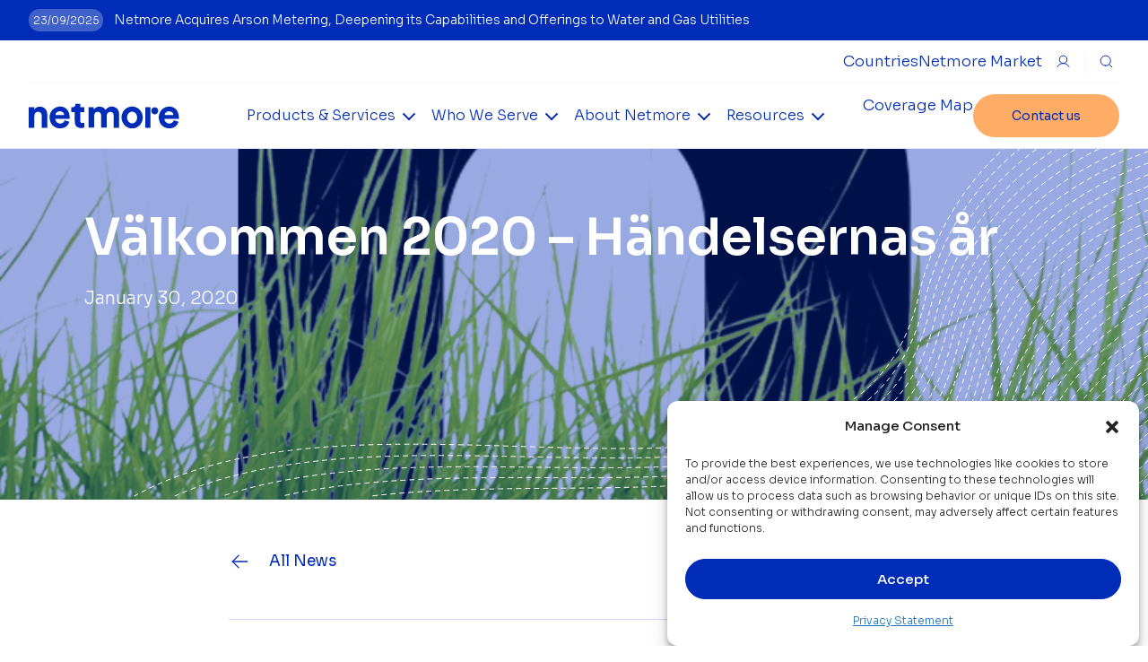

--- FILE ---
content_type: text/html; charset=UTF-8
request_url: https://netmoregroup.com/news/valkommen-2020-handelsernas-ar/
body_size: 24653
content:
<!DOCTYPE html><html lang="en-US"><head><meta charset="UTF-8"><meta name="theme-color" content="#002CB7"/><meta name="google-site-verification" content="BeCkSU7lb9lNafzwWLwGHdIJXzivZ0x3Xc9pBdABg7Y"/><meta name="viewport" content="width=device-width, initial-scale=1, shrink-to-fit=no"><link rel="profile" href="https://gmpg.org/xfn/11"><link rel="preconnect" href="https://fonts.googleapis.com"><link rel="preconnect" href="https://fonts.gstatic.com" crossorigin><link rel="preload" href="https://fonts.googleapis.com/css2?family=Sora:wght@300;400;500;600&display=swap" as="style" onload="this.onload=null;this.rel='stylesheet'"> <noscript><link rel="stylesheet" href="https://fonts.googleapis.com/css2?family=Sora:wght@300;400;500;600&display=swap"></noscript>  <script async src="https://www.googletagmanager.com/gtag/js?id=G-JFMN6ZN6HT"></script>  <script>(function (w, d, s, l, i) {
          w[l] = w[l] || [];
          w[l].push({
              'gtm.start':
                  new Date().getTime(), event: 'gtm.js'
          });
          var f = d.getElementsByTagName(s)[0],
              j = d.createElement(s), dl = l != 'dataLayer' ? '&l=' + l : '';
          j.async = true;
          j.src =
              'https://www.googletagmanager.com/gtm.js?id=' + i + dl;
          f.parentNode.insertBefore(j, f);
      })(window, document, 'script', 'dataLayer', 'GTM-PLV9NQJ');</script>  <script>(function(ss,ex){ window.ldfdr=window.ldfdr||function(){(ldfdr._q=ldfdr._q||[]).push([].slice.call(arguments));}; (function(d,s){ fs=d.getElementsByTagName(s)[0]; function ce(src){ var cs=d.createElement(s); cs.src=src; cs.async=1; fs.parentNode.insertBefore(cs,fs); }; ce('https://sc.lfeeder.com/lftracker_v1_'+ss+(ex?'_'+ex:'')+'.js'); })(document,'script'); })('bElvO73D5564ZMqj');</script> <script defer src="https://cdn.jsdelivr.net/npm/alpinejs@3.x.x/dist/cdn.min.js"></script>  <script data-category="functional">(function(w,d,s,l,i){w[l]=w[l]||[];w[l].push({'gtm.start':
		new Date().getTime(),event:'gtm.js'});var f=d.getElementsByTagName(s)[0],
	j=d.createElement(s),dl=l!='dataLayer'?'&l='+l:'';j.async=true;j.src=
	'https://www.googletagmanager.com/gtm.js?id='+i+dl;f.parentNode.insertBefore(j,f);
})(window,document,'script','dataLayer','GTM-PLV9NQJ');

const revokeListeners = [];
window.addRevokeListener = (callback) => {
	revokeListeners.push(callback);
};
document.addEventListener("cmplz_revoke", function (e) {
	cmplz_set_cookie('cmplz_consent_mode', 'revoked', false );
	revokeListeners.forEach((callback) => {
		callback();
	});
});

const consentListeners = [];
/**
 * Called from GTM template to set callback to be executed when user consent is provided.
 * @param callback
 */
window.addConsentUpdateListener = (callback) => {
	consentListeners.push(callback);
};
document.addEventListener("cmplz_fire_categories", function (e) {
	var consentedCategories = e.detail.categories;
	const consent = {
		'security_storage': "granted",
		'functionality_storage': "granted",
		'personalization_storage':  cmplz_in_array( 'preferences', consentedCategories ) ? 'granted' : 'denied',
		'analytics_storage':  cmplz_in_array( 'statistics', consentedCategories ) ? 'granted' : 'denied',
		'ad_storage': cmplz_in_array( 'marketing', consentedCategories ) ? 'granted' : 'denied',
		'ad_user_data': cmplz_in_array( 'marketing', consentedCategories ) ? 'granted' : 'denied',
		'ad_personalization': cmplz_in_array( 'marketing', consentedCategories ) ? 'granted' : 'denied',
	};

	//don't use automatic prefixing, as the TM template needs to be sure it's cmplz_.
	let consented = [];
	for (const [key, value] of Object.entries(consent)) {
		if (value === 'granted') {
			consented.push(key);
		}
	}
	cmplz_set_cookie('cmplz_consent_mode', consented.join(','), false );
	consentListeners.forEach((callback) => {
		callback(consent);
	});
});</script><meta name='robots' content='index, follow, max-image-preview:large, max-snippet:-1, max-video-preview:-1' /><link rel="alternate" hreflang="en" href="https://netmoregroup.com/news/valkommen-2020-handelsernas-ar/" /><link rel="alternate" hreflang="sv" href="https://netmoregroup.com/sv/news/valkommen-2020-handelsernas-ar/" /><link media="all" href="https://netmoregroup.com/wp-content/cache/autoptimize/css/autoptimize_073231c5ad4ad9cfaef3a04d3ccd5daf.css" rel="stylesheet"><style media="screen">.is-menu path.search-icon-path{fill:#848484}body .popup-search-close:after,body .search-close:after{border-color:#848484}body .popup-search-close:before,body .search-close:before{border-color:#848484}</style><title>Välkommen 2020 – Händelsernas år | Netmore Group</title><meta name="description" content="Välkommen 2020 – Händelsernas år | Netmore Group - Dedicated IoT Operator" /><link rel="canonical" href="https://netmoregroup.com/news/valkommen-2020-handelsernas-ar/" /><meta property="og:locale" content="en_US" /><meta property="og:type" content="article" /><meta property="og:title" content="Välkommen 2020 – Händelsernas år - Netmore Group" /><meta property="og:description" content="Välkommen 2020 – Händelsernas år | Netmore Group - Dedicated IoT Operator" /><meta property="og:url" content="https://netmoregroup.com/news/valkommen-2020-handelsernas-ar/" /><meta property="og:site_name" content="Netmore Group" /><meta property="article:publisher" content="https://www.facebook.com/netmoreSE" /><meta property="og:image" content="https://netmoregroup.com/wp-content/uploads/2020/11/grasslogonetmore.png" /><meta property="og:image:width" content="800" /><meta property="og:image:height" content="800" /><meta property="og:image:type" content="image/png" /><meta name="twitter:card" content="summary_large_image" /><meta name="twitter:site" content="@netmore_ab" /><meta name="twitter:label1" content="Est. reading time" /><meta name="twitter:data1" content="5 minutes" /> <script type="application/ld+json" class="yoast-schema-graph">{"@context":"https://schema.org","@graph":[{"@type":"WebPage","@id":"https://netmoregroup.com/news/valkommen-2020-handelsernas-ar/","url":"https://netmoregroup.com/news/valkommen-2020-handelsernas-ar/","name":"Välkommen 2020 – Händelsernas år - Netmore Group","isPartOf":{"@id":"https://netmoregroup.com/#website"},"primaryImageOfPage":{"@id":"https://netmoregroup.com/news/valkommen-2020-handelsernas-ar/#primaryimage"},"image":{"@id":"https://netmoregroup.com/news/valkommen-2020-handelsernas-ar/#primaryimage"},"thumbnailUrl":"https://netmoregroup.com/wp-content/uploads/2020/11/grasslogonetmore.png","datePublished":"2020-01-30T10:50:20+00:00","description":"Välkommen 2020 – Händelsernas år | Netmore Group - Dedicated IoT Operator","breadcrumb":{"@id":"https://netmoregroup.com/news/valkommen-2020-handelsernas-ar/#breadcrumb"},"inLanguage":"en-US","potentialAction":[{"@type":"ReadAction","target":["https://netmoregroup.com/news/valkommen-2020-handelsernas-ar/"]}]},{"@type":"ImageObject","inLanguage":"en-US","@id":"https://netmoregroup.com/news/valkommen-2020-handelsernas-ar/#primaryimage","url":"https://netmoregroup.com/wp-content/uploads/2020/11/grasslogonetmore.png","contentUrl":"https://netmoregroup.com/wp-content/uploads/2020/11/grasslogonetmore.png","width":800,"height":800},{"@type":"BreadcrumbList","@id":"https://netmoregroup.com/news/valkommen-2020-handelsernas-ar/#breadcrumb","itemListElement":[{"@type":"ListItem","position":1,"name":"Netmore","item":"https://netmoregroup.com/"},{"@type":"ListItem","position":2,"name":"Nyheter (SE)","item":"https://netmoregroup.com/news-categories/nyheter-en/"},{"@type":"ListItem","position":3,"name":"Välkommen 2020 – Händelsernas år"}]},{"@type":"WebSite","@id":"https://netmoregroup.com/#website","url":"https://netmoregroup.com/","name":"Netmore Group","description":"The Leading Global LoRaWAN Network","publisher":{"@id":"https://netmoregroup.com/#organization"},"potentialAction":[{"@type":"SearchAction","target":{"@type":"EntryPoint","urlTemplate":"https://netmoregroup.com/?s={search_term_string}"},"query-input":{"@type":"PropertyValueSpecification","valueRequired":true,"valueName":"search_term_string"}}],"inLanguage":"en-US"},{"@type":"Organization","@id":"https://netmoregroup.com/#organization","name":"Netmore Group","url":"https://netmoregroup.com/","logo":{"@type":"ImageObject","inLanguage":"en-US","@id":"https://netmoregroup.com/#/schema/logo/image/","url":"https://netmoregroup.com/wp-content/uploads/2023/06/logo_netmore.svg","contentUrl":"https://netmoregroup.com/wp-content/uploads/2023/06/logo_netmore.svg","width":193,"height":32,"caption":"Netmore Group"},"image":{"@id":"https://netmoregroup.com/#/schema/logo/image/"},"sameAs":["https://www.facebook.com/netmoreSE","https://x.com/netmore_ab","https://www.youtube.com/channel/UCYARcJNZ61JKhBXRKj2W6cw","https://www.linkedin.com/company/netmore-ab/"]}]}</script> <link rel='dns-prefetch' href='//static.addtoany.com' /><link rel='dns-prefetch' href='//js-eu1.hs-scripts.com' /><link rel="alternate" type="application/rss+xml" title="Netmore Group &raquo; Feed" href="https://netmoregroup.com/feed/" /><link rel="alternate" type="application/rss+xml" title="Netmore Group &raquo; Comments Feed" href="https://netmoregroup.com/comments/feed/" /> <script>window._wpemojiSettings = {"baseUrl":"https:\/\/s.w.org\/images\/core\/emoji\/16.0.1\/72x72\/","ext":".png","svgUrl":"https:\/\/s.w.org\/images\/core\/emoji\/16.0.1\/svg\/","svgExt":".svg","source":{"concatemoji":"https:\/\/netmoregroup.com\/wp-includes\/js\/wp-emoji-release.min.js"}};
/*! This file is auto-generated */
!function(s,n){var o,i,e;function c(e){try{var t={supportTests:e,timestamp:(new Date).valueOf()};sessionStorage.setItem(o,JSON.stringify(t))}catch(e){}}function p(e,t,n){e.clearRect(0,0,e.canvas.width,e.canvas.height),e.fillText(t,0,0);var t=new Uint32Array(e.getImageData(0,0,e.canvas.width,e.canvas.height).data),a=(e.clearRect(0,0,e.canvas.width,e.canvas.height),e.fillText(n,0,0),new Uint32Array(e.getImageData(0,0,e.canvas.width,e.canvas.height).data));return t.every(function(e,t){return e===a[t]})}function u(e,t){e.clearRect(0,0,e.canvas.width,e.canvas.height),e.fillText(t,0,0);for(var n=e.getImageData(16,16,1,1),a=0;a<n.data.length;a++)if(0!==n.data[a])return!1;return!0}function f(e,t,n,a){switch(t){case"flag":return n(e,"\ud83c\udff3\ufe0f\u200d\u26a7\ufe0f","\ud83c\udff3\ufe0f\u200b\u26a7\ufe0f")?!1:!n(e,"\ud83c\udde8\ud83c\uddf6","\ud83c\udde8\u200b\ud83c\uddf6")&&!n(e,"\ud83c\udff4\udb40\udc67\udb40\udc62\udb40\udc65\udb40\udc6e\udb40\udc67\udb40\udc7f","\ud83c\udff4\u200b\udb40\udc67\u200b\udb40\udc62\u200b\udb40\udc65\u200b\udb40\udc6e\u200b\udb40\udc67\u200b\udb40\udc7f");case"emoji":return!a(e,"\ud83e\udedf")}return!1}function g(e,t,n,a){var r="undefined"!=typeof WorkerGlobalScope&&self instanceof WorkerGlobalScope?new OffscreenCanvas(300,150):s.createElement("canvas"),o=r.getContext("2d",{willReadFrequently:!0}),i=(o.textBaseline="top",o.font="600 32px Arial",{});return e.forEach(function(e){i[e]=t(o,e,n,a)}),i}function t(e){var t=s.createElement("script");t.src=e,t.defer=!0,s.head.appendChild(t)}"undefined"!=typeof Promise&&(o="wpEmojiSettingsSupports",i=["flag","emoji"],n.supports={everything:!0,everythingExceptFlag:!0},e=new Promise(function(e){s.addEventListener("DOMContentLoaded",e,{once:!0})}),new Promise(function(t){var n=function(){try{var e=JSON.parse(sessionStorage.getItem(o));if("object"==typeof e&&"number"==typeof e.timestamp&&(new Date).valueOf()<e.timestamp+604800&&"object"==typeof e.supportTests)return e.supportTests}catch(e){}return null}();if(!n){if("undefined"!=typeof Worker&&"undefined"!=typeof OffscreenCanvas&&"undefined"!=typeof URL&&URL.createObjectURL&&"undefined"!=typeof Blob)try{var e="postMessage("+g.toString()+"("+[JSON.stringify(i),f.toString(),p.toString(),u.toString()].join(",")+"));",a=new Blob([e],{type:"text/javascript"}),r=new Worker(URL.createObjectURL(a),{name:"wpTestEmojiSupports"});return void(r.onmessage=function(e){c(n=e.data),r.terminate(),t(n)})}catch(e){}c(n=g(i,f,p,u))}t(n)}).then(function(e){for(var t in e)n.supports[t]=e[t],n.supports.everything=n.supports.everything&&n.supports[t],"flag"!==t&&(n.supports.everythingExceptFlag=n.supports.everythingExceptFlag&&n.supports[t]);n.supports.everythingExceptFlag=n.supports.everythingExceptFlag&&!n.supports.flag,n.DOMReady=!1,n.readyCallback=function(){n.DOMReady=!0}}).then(function(){return e}).then(function(){var e;n.supports.everything||(n.readyCallback(),(e=n.source||{}).concatemoji?t(e.concatemoji):e.wpemoji&&e.twemoji&&(t(e.twemoji),t(e.wpemoji)))}))}((window,document),window._wpemojiSettings);</script> <script src="https://netmoregroup.com/wp-includes/js/dist/hooks.min.js" id="wp-hooks-js"></script> <script src="https://netmoregroup.com/wp-includes/js/dist/i18n.min.js" id="wp-i18n-js"></script> <script id="wp-i18n-js-after">wp.i18n.setLocaleData( { 'text direction\u0004ltr': [ 'ltr' ] } );</script> <script src="https://netmoregroup.com/wp-includes/js/dist/vendor/wp-polyfill.min.js" id="wp-polyfill-js"></script> <script src="https://netmoregroup.com/wp-includes/js/dist/url.min.js" id="wp-url-js"></script> <script src="https://netmoregroup.com/wp-includes/js/dist/api-fetch.min.js" id="wp-api-fetch-js"></script> <script id="wp-api-fetch-js-after">wp.apiFetch.use( wp.apiFetch.createRootURLMiddleware( "https://netmoregroup.com/wp-json/" ) );
wp.apiFetch.nonceMiddleware = wp.apiFetch.createNonceMiddleware( "a798f81e2f" );
wp.apiFetch.use( wp.apiFetch.nonceMiddleware );
wp.apiFetch.use( wp.apiFetch.mediaUploadMiddleware );
wp.apiFetch.nonceEndpoint = "https://netmoregroup.com/wp-admin/admin-ajax.php?action=rest-nonce";</script> <script id="burst-js-extra">var burst = {"tracking":{"isInitialHit":true,"lastUpdateTimestamp":0,"beacon_url":"https:\/\/netmoregroup.com\/wp-content\/plugins\/burst-statistics\/endpoint.php","ajaxUrl":"https:\/\/netmoregroup.com\/wp-admin\/admin-ajax.php"},"options":{"cookieless":0,"pageUrl":"https:\/\/netmoregroup.com\/news\/valkommen-2020-handelsernas-ar\/","beacon_enabled":0,"do_not_track":0,"enable_turbo_mode":0,"track_url_change":0,"cookie_retention_days":30,"debug":0},"goals":{"completed":[],"scriptUrl":"https:\/\/netmoregroup.com\/wp-content\/plugins\/burst-statistics\/\/assets\/js\/build\/burst-goals.js?v=1761711582","active":[]},"cache":{"uid":null,"fingerprint":null,"isUserAgent":null,"isDoNotTrack":null,"useCookies":null}};</script> <script id="addtoany-core-js-before">window.a2a_config=window.a2a_config||{};a2a_config.callbacks=[];a2a_config.overlays=[];a2a_config.templates={};
a2a_config.icon_color="transparent";</script> <script defer src="https://static.addtoany.com/menu/page.js" id="addtoany-core-js"></script> <script src="https://netmoregroup.com/wp-includes/js/jquery/jquery.min.js" id="jquery-core-js"></script> <script defer src="https://netmoregroup.com/wp-content/plugins/add-to-any/addtoany.min.js" id="addtoany-jquery-js"></script> <script src="https://netmoregroup.com/wp-content/themes/netmore-general/js/splide-extension-auto-scroll.min.js" id="splide-auto-scrol-bundle-js"></script> <script id="__ytprefs__-js-extra">var _EPYT_ = {"ajaxurl":"https:\/\/netmoregroup.com\/wp-admin\/admin-ajax.php","security":"d79d2d7b9d","gallery_scrolloffset":"20","eppathtoscripts":"https:\/\/netmoregroup.com\/wp-content\/plugins\/youtube-embed-plus\/scripts\/","eppath":"https:\/\/netmoregroup.com\/wp-content\/plugins\/youtube-embed-plus\/","epresponsiveselector":"[\"iframe.__youtube_prefs__\"]","epdovol":"1","version":"14.2.3","evselector":"iframe.__youtube_prefs__[src], iframe[src*=\"youtube.com\/embed\/\"], iframe[src*=\"youtube-nocookie.com\/embed\/\"]","ajax_compat":"","maxres_facade":"eager","ytapi_load":"light","pause_others":"","stopMobileBuffer":"1","facade_mode":"","not_live_on_channel":""};</script> <link rel="https://api.w.org/" href="https://netmoregroup.com/wp-json/" /><link rel="alternate" title="JSON" type="application/json" href="https://netmoregroup.com/wp-json/wp/v2/news/9094" /><link rel="EditURI" type="application/rsd+xml" title="RSD" href="https://netmoregroup.com/xmlrpc.php?rsd" /><meta name="generator" content="WordPress 6.8.3" /><link rel="alternate" title="oEmbed (JSON)" type="application/json+oembed" href="https://netmoregroup.com/wp-json/oembed/1.0/embed?url=https%3A%2F%2Fnetmoregroup.com%2Fnews%2Fvalkommen-2020-handelsernas-ar%2F" /><link rel="alternate" title="oEmbed (XML)" type="text/xml+oembed" href="https://netmoregroup.com/wp-json/oembed/1.0/embed?url=https%3A%2F%2Fnetmoregroup.com%2Fnews%2Fvalkommen-2020-handelsernas-ar%2F&#038;format=xml" /><meta name="generator" content="WPML ver:4.4.10 stt:1,50;" />  <script class="hsq-set-content-id" data-content-id="blog-post">var _hsq = _hsq || [];
				_hsq.push(["setContentType", "blog-post"]);</script> <meta name="mobile-web-app-capable" content="yes"><meta name="apple-mobile-web-app-capable" content="yes"><meta name="apple-mobile-web-app-title" content="Netmore Group - The Leading Global LoRaWAN Network"><link rel="canonical" href="https://netmoregroup.com/news/valkommen-2020-handelsernas-ar/" /><meta name="description" content="Välkommen 2020 – Händelsernas år TOR, JAN 30, 2020 10:50 CET Till en början vill jag önska en god fortsättning på 2020 och välkomna dig in i händelsernas år ..." /> <script type="application/ld+json">{"@context":"https:\/\/schema.org","@graph":[{"@type":"Organization","@id":"https:\/\/netmoregroup.com\/#schema-publishing-organization","url":"https:\/\/netmoregroup.com","name":"Netmore Group"},{"@type":"WebSite","@id":"https:\/\/netmoregroup.com\/#schema-website","url":"https:\/\/netmoregroup.com","name":"Netmore Group","encoding":"UTF-8","potentialAction":{"@type":"SearchAction","target":"https:\/\/netmoregroup.com\/search\/{search_term_string}\/","query-input":"required name=search_term_string"}},{"@type":"BreadcrumbList","@id":"https:\/\/netmoregroup.com\/news\/valkommen-2020-handelsernas-ar?page&news=valkommen-2020-handelsernas-ar&post_type=news&name=valkommen-2020-handelsernas-ar\/#breadcrumb","itemListElement":[{"@type":"ListItem","position":1,"name":"Home","item":"https:\/\/netmoregroup.com"},{"@type":"ListItem","position":2,"name":"V\u00e4lkommen 2020 \u2013 H\u00e4ndelsernas \u00e5r"}]},{"@type":"Person","@id":"https:\/\/netmoregroup.com\/author\/andreas\/#schema-author","name":"Andreas Stenhager","url":"https:\/\/netmoregroup.com\/author\/andreas\/"},{"@type":"WebPage","@id":"https:\/\/netmoregroup.com\/news\/valkommen-2020-handelsernas-ar\/#schema-webpage","isPartOf":{"@id":"https:\/\/netmoregroup.com\/#schema-website"},"publisher":{"@id":"https:\/\/netmoregroup.com\/#schema-publishing-organization"},"url":"https:\/\/netmoregroup.com\/news\/valkommen-2020-handelsernas-ar\/"},{"@type":"Article","mainEntityOfPage":{"@id":"https:\/\/netmoregroup.com\/news\/valkommen-2020-handelsernas-ar\/#schema-webpage"},"author":{"@id":"https:\/\/netmoregroup.com\/author\/andreas\/#schema-author"},"publisher":{"@id":"https:\/\/netmoregroup.com\/#schema-publishing-organization"},"dateModified":"2020-01-30T10:50:20","datePublished":"2020-01-30T10:50:20","headline":"V\u00e4lkommen 2020 \u2013 H\u00e4ndelsernas \u00e5r | Netmore Group","description":"V\u00e4lkommen 2020 \u2013 H\u00e4ndelsernas \u00e5r TOR, JAN 30, 2020 10:50 CET Till en b\u00f6rjan vill jag \u00f6nska en god forts\u00e4ttning p\u00e5 2020 och v\u00e4lkomna dig in i h\u00e4ndelsernas \u00e5r ...","name":"V\u00e4lkommen 2020 \u2013 H\u00e4ndelsernas \u00e5r","image":{"@type":"ImageObject","@id":"https:\/\/netmoregroup.com\/news\/valkommen-2020-handelsernas-ar\/#schema-article-image","url":"https:\/\/netmoregroup.com\/wp-content\/uploads\/2020\/11\/grasslogonetmore.png","height":800,"width":800},"thumbnailUrl":"https:\/\/netmoregroup.com\/wp-content\/uploads\/2020\/11\/grasslogonetmore.png"}]}</script>  <noscript><style>.lazyload[data-src]{display:none !important;}</style></noscript><link rel="icon" href="https://netmoregroup.com/wp-content/uploads/2023/06/cropped-netmore_favicon-32x32.png" sizes="32x32" /><link rel="icon" href="https://netmoregroup.com/wp-content/uploads/2023/06/cropped-netmore_favicon-192x192.png" sizes="192x192" /><link rel="apple-touch-icon" href="https://netmoregroup.com/wp-content/uploads/2023/06/cropped-netmore_favicon-180x180.png" /><meta name="msapplication-TileImage" content="https://netmoregroup.com/wp-content/uploads/2023/06/cropped-netmore_favicon-270x270.png" /><style id="wp-custom-css">/* Netmore Yorkshire - start */

/* Top section */

.page-id-47486 .btn-inverse-go {
    min-height: 48px;
    background: #27425e;
    color: #F9F9F9;
}

.page-id-47486 .block-max-width {
margin: auto;    
text-align: center;
}
  

.page-id-47486 .btn-inverse-go:hover{
    min-height: 48px;
    background: #F9F9F9;
    color: #27425e;
}

/* plug-and-play section */

.page-id-47486 .block-title-two-up-content .col-content-right {
    border-left: 1px solid #B8EEFF;
}

/* Animation */
.lottie-column {
margin-top:-250px;
 background-color: #f9f9f9;
	/*background-image: url(https://netmoregroup.com/wp-content/uploads/2025/06/go-bg-wave-blue-1.svg);
background-attachment: fixed;
	background-size: 100% 100%; */
}

.page-id-47486 .lottie-fullwidth-contain{
  width: 70vw;                 /* 70% av viewport-bredden */
  height: calc(2 * 70vw);      /* behåller 1:2-ratio */
  overflow: visible;
  position: relative;
  margin: 0 auto;              /* centrerar horisontellt */
  padding: 0;
}
.page-id-47486 .lottie-fullwidth-contain iframe{
  width: 100%;
  height: 100%;
  display: block;
  border: 0;
}




/* Text i animation */
.caption-lottie-text{
  position: absolute;
  left: var(--x, 50%);
  top:  var(--y, 50%);
  transform: translate(-50%, -50%);
  z-index: 2;

  font-family: Sora, sans-serif;
  font-weight: 300;
  font-size: clamp(10px, 1.2vw, 20px);
  line-height: 1.53;
  color: #333;
  text-align: center;
  pointer-events: none; /* inte klickbar */
}

@supports (font-size: 1cqw){
  .caption-lottie-text{
    font-size: clamp(10px, 1.2vw, 20px);
  }
}

.caption-lottie-text.align-left{
  text-align: left;
  transform: translate(0, -50%);
	max-width: 50%; 
}

.caption-lottie-text.align-right{
  text-align: right;
  transform: translate(0, -50%); 
  max-width: 50%;    
}



/* Bättre skalning */
.page-id-47486 .lottie-fullwidth-contain{ container-type: size; }

@supports (font-size: 1cqw){
  .page-id-47486 .caption {
    /* 1cqw = 1% av containerbredden; skalar exakt med din 70vw-yta */
    font-size: clamp(12px, 2.2cqw, 28px);
    /* Vill du skala padding också? */
    padding: clamp(.2rem, .6cqw, .8rem) clamp(.4rem, 1.2cqw, 1.2rem);
  }
}

/* Form section */

.page-id-47486 .wrap-contact-form 
{
    background-color: #f7f7f7;
	 
}

.page-id-47486 .wrap-contact-form--hubspot .hs-form-field .hs-input {
    background-color: transparent;
    border-bottom: 1px solid #27425e;
    color: #27425e;
}

.page-id-47486 .wrap-contact-form--hubspot .hs-richtext { 
	
    color: #27425e;
}

.page-id-47486 .wrap-contact-form--hubspot .hs-richtext a { 
	
    color: #B8EEFF;
}

body.page-id-47486 .wrap-contact-form--hubspot label.hs-form-booleancheckbox-display span,
body.page-id-46329 .wrap-contact-form--hubspot .hs-form-booleancheckbox-display span {
    color: #27425e !important;
}

body.page-id-47486 .hs-form-field label.hs-error-msg {
    margin-bottom: 0;
    color: #B8EEFF;
    font-weight: 300;
    font-size: 14px;
}

.page-id-47486 #intro-block_685bae87e36d6 {
	        background-color: #F9F9F9;
	background-image: url(https://netmoregroup.com/wp-content/uploads/2025/06/go-bg-wave-blue-1.svg);
    background-size: cover;
    background-repeat: no-repeat;

	}

body.page-id-47486 .hs-form-field input::placeholder,
body.page-id-46329 .hs-form-field textarea::placeholder {
  color: #27425e !important;
}


body .wrap-contact-form--hubspot .hs-form-field select.hs-input.is-placeholder  {
  color: #A4AFBA !important;
}

body.page-id-47486 .hs-form-field label.hs-error-msg {
    margin-bottom: 0;
    color: #B8EEFF;
    font-weight: 300;
    font-size: 14px;
}

.page-id-47486 .hs-submit input {
    min-height: 48px;
    background: #27425e;
    color: #F9F9F9;
}


.page-id-47486 .hs-submit input:hover {
    min-height: 48px;
    background: #B8EEFF!important;
    color: #27425e!important;
}

.page-id-47486 .hs-main-font-element {
  color: #B8EEFF !important;
}

















/* Menu fix for mobile */

#mobile-menu .menu-item--level-1.active .sub-menu--level-1,
#top-menu-mobile .menu-item--level-1.active .sub-menu--level-1 {
  max-height: none;
  overflow: visible;
  position: static; 
	
}


/* Netmore Go - start */

/* Top section */
.hero-logo {
    width: 25%;
		margin-bottom: 20px;
}


.page-id-46329 .btn-inverse-go {
    min-height: 48px;
    background: #27425e;
    color: #F9F9F9;
}


.page-id-46329 .btn-inverse-go:hover{
    min-height: 48px;
    background: #B8EEFF;
    color: #27425e;
}

/* plug-and-play section */

.page-id-46329 .block-title-two-up-content .col-content-right {
    border-left: 1px solid #B8EEFF;
}

.page-id-46329 #icons-block_68596802d02f4 .base-section-padding {
  padding-top: -20px;
}


/* Product section */



.page-id-46329 #icons-block_685bcb8c103f6 .col-padding-right {
  display: none;
}


.page-id-46329 #icons-block_685bcb8c103f6 .col-lg-6 {
  flex: 0 0 100%;
  max-width: 100%;
}

.page-id-46329 #icons-block_685bcb8c103f6 .second-section_text-wrap {
     border-top: 0px solid #cfd5ff;
}


.page-id-46329 #icons-block_685bcb8c103f6 .container,
.page-id-46329 #icons-block_685bcb8c103f6 .container-custom,
.page-id-46329 #icons-block_685bcb8c103f6 .container-lg,
.page-id-46329 #icons-block_685bcb8c103f6 .container-md,
.page-id-46329 #icons-block_685bcb8c103f6 .container-sm,
.page-id-46329 #icons-block_685bcb8c103f6 .container-xl {
  max-width: 80%;
  margin: 0 auto;
}


.go-product-row {
  display: flex;
  justify-content: space-between;
  gap: 16px;
  flex-wrap: wrap;
}


.go-product-box {
    display: flex;
  flex-direction: column;
  justify-content: flex-start;
  align-items: center;
  flex: 1 1 calc(20% - 13px);
  max-width: calc(20% - 13px);
  background-color: #f0f0f0;
  border-radius: 40px;
  padding: 40px;
  box-sizing: border-box;
  transition: all 0.3s ease;
  min-height: 300px; 
}

.go-head {
text-align: center;
padding-bottom: 50px;
	color: #27425e!important; 
}

.go-product-image-wrapper {
  width: 100%;
  height: 160px;
  display: flex;
  align-items: center;
  justify-content: center;
  margin-bottom: 40px;
  overflow: hidden;
}

.go-product-image {
  max-width: 100%;
  max-height: 100%;
	display: block;
  object-fit: contain;

}

.page-id-46329 #icons-block_685bcb8c103f6 .small-title
{
  color: #27425e;
	font-size: 21px !important;
	margin-bottom: 10px !important;
	word-wrap: break-word;        
  overflow-wrap: break-word;   
  hyphens: auto;                
  text-align: center;         
  margin: 0 auto;
}

.page-id-46329 #icons-block_685bcb8c103f6 .small-text
{
  color: #27425e;
	font-size: 16px;
	word-wrap: break-word;        
  overflow-wrap: break-word;   
  hyphens: auto;                
  text-align: center;         
  margin: 0 auto;
}



@media (max-width: 1500px) {
  .go-product-box {
    flex: 1 1 calc(50% - 11px);
    max-width: calc(50% - 11px);
  }
}


@media (max-width: 1000px) {
  .go-product-box {
    flex: 1 1 100%;
    max-width: 100%;
  }
}




/* Img left/text right section */

.page-id-46329 #multi-block_68598513966c2 .base-section-padding .container p
{
    color: #F9F9F9!important;
}

.page-id-46329 #multi-block_68598513966c2 .base-section-padding .container h2
{
    color: #F9F9F9!important;
}

.page-id-46329 #multi-block_68598513966c2 .base-section-padding 
{
    background-image: url(https://netmoregroup.com/wp-content/uploads/2023/05/section-solution-bg.svg);
    background-size: 100%;
    background-repeat: no-repeat;
    background-position-y: 100%;
		background-position-x: 100%;
}


/*
.page-id-46329 #icons-block_685a5ca4d8d78 .base-section-padding 
{
	background: radial-gradient(circle,rgba(184, 238, 255, 1) 0%, rgba(249, 249, 249, 1) 35%); 
} */



/* Residental, Commercial, Industrial section */

.page-id-46329 #icons-block_685a5ca4d8d78 .base-section-padding 
{
	background-image: url(https://netmoregroup.com/wp-content/uploads/2023/05/section-solution-bg.svg);
    background-size: cover;
    background-repeat: no-repeat;
}

.page-id-46329 #icons-block_685a5ca4d8d78 .page-block-list_figure
{
  max-width: 85%;
	margin: auto;
}

.page-id-46329 #icons-block_685a5ca4d8d78 .small-title
{
  color: #27425e;
	font-size: 24px !important;
	margin-bottom: 10px !important;
}

.page-id-46329 #icons-block_685a5ca4d8d78 .small-text
{
  color: #27425e;
	font-size: 16px;
}

.page-id-46329 #icons-block_685a5ca4d8d78 .page-block-list_item
{
  background: rgba(255, 255, 255, 0.83);
	border-radius: 40px;
	
}

.page-id-46329 .page-block-button-wrap {
    margin-top: 10px;
    padding-top: 24px;
    border-top: 0px solid;
}

.page-id-46329 #icons-block_685a5ca4d8d78 .btn-inverse {
     display: inline-flex;
    background-color: #f7f7f7;
    padding: 20px !important;
    align-items: center;
    font-size: 17px;
    justify-content: unset;
    color: #27425e;
    transition: all 0.5s ease-out;
    border: 2px solid #27425e;
    border-radius: 40px; 
}

.page-id-46329 #icons-block_685a5ca4d8d78 .btn-inverse svg path {
  stroke: #27425e;
transform: scale(1.4);
	height: 24px;
    width: 24px;
	transform-origin: center;
}

/* text left/img right section */

.page-id-46329 #icons-block_685a9000d8d7f {
	        background-color: #f7f7f7;
    background-size: cover;
    background-repeat: no-repeat;

	}


.page-id-46329 #icons-block_685a9000d8d7f h2 {
	        color: #27425e;
	}

.page-id-46329 #icons-block_685a9000d8d7f .base-content p {
	        color: #27425e;
	}

.page-id-46329 #icons-block_685a9000d8d7f .base-section-padding .col-md-6  {
	        flex: 0 0 100%;
        max-width: 100%;
	}
.page-id-46329	#icons-block_685a9000d8d7f .base-section-padding .col-md-6 img {
  float: right;
  max-width: 40%;
  margin: 0px 44px 44px 44px;

}

@media (max-width: 768px) {
.page-id-46329 #icons-block_685a9000d8d7f .base-section-padding .col-md-6 img {
    float: none;
    margin: 0 auto 20px auto;
    max-width: 100%;
  }
}

/* Faq section */

.page-id-46329 .faqs-section {
background-image: url(https://netmoregroup.com/wp-content/uploads/2023/05/section-solution-bg.svg);
    background-size: cover;
    background-repeat: no-repeat;
}

.page-id-46329 .page-block-button-wrap {
    margin-top: 10px;
    padding-top: 24px;
    border-top: 0px solid;
}

.page-id-46329 #faqs-section-block_685aafb8a2bfc .faqs-section__link {
     display: inline-flex;
    background-color: #27425e;
    padding: 20px !important;
    align-items: center;
    font-size: 17px;
    justify-content: unset;
    color: #27425e;
    transition: all 0.5s ease-out;
    border: 2px solid #f7f7f7;
    border-radius: 40px; 
}

.page-id-46329 #faqs-section-block_685aafb8a2bfc .faqs-section__link svg {
  stroke: #f7f7f7;
transform: scale(1.0);
	height: 24px;
   width: 24px;
	transform-origin: center;
}

/* Form section */

.page-id-46329 .wrap-contact-form 
{
    background-color: #f7f7f7;
	 
}

.page-id-46329 .wrap-contact-form--hubspot .hs-form-field .hs-input {
    background-color: transparent;
    border-bottom: 1px solid #27425e;
    color: #27425e;
}

.page-id-46329 .wrap-contact-form--hubspot .hs-richtext { 
	
    color: #27425e;
}

.page-id-46329 .wrap-contact-form--hubspot .hs-richtext a { 
	
    color: #B8EEFF;
}

body.page-id-46329 .wrap-contact-form--hubspot label.hs-form-booleancheckbox-display span,
body.page-id-46329 .wrap-contact-form--hubspot .hs-form-booleancheckbox-display span {
    color: #27425e !important;
}

body.page-id-46329 .hs-form-field label.hs-error-msg {
    margin-bottom: 0;
    color: #B8EEFF;
    font-weight: 300;
    font-size: 14px;
}

.page-id-46329 #intro-block_685bae87e36d6 {
	        background-color: #f7f7f7;
	background-image: url(https://netmoregroup.com/wp-content/uploads/2025/06/go-bg-wave-blue-1.svg);
    background-size: cover;
    background-repeat: no-repeat;

	}

body.page-id-46329 .hs-form-field input::placeholder,
body.page-id-46329 .hs-form-field textarea::placeholder {
  color: #27425e !important;
}


body .wrap-contact-form--hubspot .hs-form-field select.hs-input.is-placeholder  {
  color: #A4AFBA !important;
}

body.page-id-46329 .hs-form-field label.hs-error-msg {
    margin-bottom: 0;
    color: #B8EEFF;
    font-weight: 300;
    font-size: 14px;
}

.page-id-46329 .hs-submit input {
    min-height: 48px;
    background: #27425e;
    color: #F9F9F9;
}


.page-id-46329 .hs-submit input:hover {
    min-height: 48px;
    background: #B8EEFF!important;
    color: #27425e!important;
}

.page-id-46329 .hs-main-font-element {
  color: #B8EEFF !important;
}


/* Netmore Go - end */






.page-id-8951 #intro-block_6859508d4bcac .wrap-hero-section {
  background-image: url('https://netmoregroup.com/wp-content/uploads/2025/06/netmore-market.jpeg') !important;
  background-size: cover;
  background-position: center;
  background-repeat: no-repeat;
	padding-bottom: 10px;
}

.page-id-8960 #intro-block_6499587e6c60d .wrap-hero-section {
  background-image: url('https://netmoregroup.com/wp-content/uploads/2021/02/shutterstock_537261343.jpg') !important;
  background-size: cover;
  background-position: center;
  background-repeat: no-repeat;
}

.page-id-8961 #intro-block_6499587e6c60d .wrap-hero-section {
  background-image: url('https://netmoregroup.com/wp-content/uploads/2021/02/Green-Organic-Items-Online-Store-Website-2.png') !important;
  background-size: cover;
  background-position: center;
  background-repeat: no-repeat;
}

.page-id-8957 #intro-block_6499587e6c60d .wrap-hero-section {
  background-image: url('https://netmoregroup.com/wp-content/uploads/2023/06/case-kkb-bg.png') !important;
  background-size: cover;
  background-position: center;
  background-repeat: no-repeat;
}

.page-id-12750 #icons-block_64e4ec680d72b .empty-section {
display: none;
}

.page-id-12750 #icons-block_64e4ec680d72b .base-section-padding {
padding-bottom: 200px;
}

.page-id-45033 #icons-block_685901a750cd8 .base-section-padding {
  padding-top: 0 !important;
  padding-bottom: 0 !important;
}

.page-id-45033 #icons-block_685901a750cd8 .pt-5 {
  padding-top: 0 !important;
  padding-bottom: 0 !important;
}

.page-id-45033 #icons-block_685901a750cd8 .block-three-columns-bg .row {
  margin-left: 0;
  margin-right: 0;
}

.page-id-45033 #icons-block_685901a750cd8 .block-three-columns-bg .col-md-4 {
  padding: 0;
  flex: 0 0 33.3333%;
  max-width: 33.3333%;
}

.page-id-45033 #icons-block_685901a750cd8 .block-three-columns-bg img {
  width: 100%;
  height: auto;
  display: block;
}

.page-id-45033 #icons-block_685901a750cd8 .block-three-columns-bg .container {
  width: 100%;
  max-width: 100%;
  padding-left: 0;
  padding-right: 0;
}

@media (min-width: 992px){
	.hero-image-outside-section .hero-section_intro-img img {
    left: 31%;
}
}
@media (min-width: 992px){
.hero-image-outside-section.belgium .hero-section_intro-img img,
.hero-image-outside-section.denmark .hero-section_intro-img img,
.hero-image-outside-section.france .hero-section_intro-img img,
.hero-image-outside-section.ireland .hero-section_intro-img img,
.hero-image-outside-section.netherlands .hero-section_intro-img img,
.hero-image-outside-section.poland .hero-section_intro-img img,
.hero-image-outside-section.portugal .hero-section_intro-img img,
.hero-image-outside-section.espana .hero-section_intro-img img,
.hero-image-outside-section.sweden .hero-section_intro-img img,
.hero-image-outside-section.uk .hero-section_intro-img img,
.hero-image-outside-section.europe .hero-section_intro-img img {
    top: unset;
		left: unset;
		right: 74px;
	  bottom: -62px;
    max-width: 798px;
}

	
.hero-image-outside-section.poland .wrap-hero-section,
.hero-image-outside-section.portugal .wrap-hero-section, 
.hero-image-outside-section.uk .wrap-hero-section {
		padding-bottom: 168px;
	}
.hero-image-outside-section.espana .wrap-hero-section {
		padding-bottom: 136px;
	}

}

.social-links {
	    margin-bottom: 28px;
}
   
@media(max-width: 768px){
	footer .navbar-brand.custom-logo-link {
		 margin-bottom: 40px !important;
	}
}

footer .nav.navbar.navbar-brand, footer .navbar-brand.custom-logo-link {
	margin-left: 0;
}

.slider__controls .swiper-button-prev, .slider__controls .swiper-button-next {
	border-radius: 40px;
background: var(--WHITE, #FFF);
	display: flex;
padding: 16px;
justify-content: center;
align-items: center;
line-height: 20px;
}

.provider-list li a span strong {
	color: var(--SUNSET-ORANGE, #FFAC66);
}

.grecaptcha-badge {
	 visibility: hidden !important;
}

.contact-block-form.contact-block-fix-h .d-xl-block {
	z-index: 10;
} 

@media (min-width: 1440px){
	.intro-gateway .hero-section_intro-img img {
		    top: 60px;
	}
}
.homepage-map-intro.frontpage .hero-section_intro-img img {
    top: 0;
		left: unset;
		right: 0;
	  bottom: 0;
    max-width: 560px;
		aspect-ratio: 560/600;
}
@media (max-width: 450px){
	.homepage-map-intro.frontpage .hero-section_intro-img img {
    max-width: 320px;
}
}

.members .row>div:first-child .member-list, .members .row>div:last-child .member-list {
	padding-left: 9px !important;
	padding-right: 9px !important;
}

html:has(.mega-menu-wrap.is-open) {
	overflow:hidden
}</style></head><body data-rsssl=1 class="wp-singular news-template-default single single-news postid-9094 wp-custom-logo wp-embed-responsive wp-theme-understrap wp-child-theme-netmore-general understrap understrap-no-sidebar" itemscope itemtype="http://schema.org/WebSite" data-burst_id="9094" data-burst_type="news"> <noscript> <iframe src="https://www.googletagmanager.com/ns.html?id=GTM-PLV9NQJ"
 height="0" width="0" style="display:none;visibility:hidden"></iframe> </noscript><div class="site" id="page"><div id="wrapper-navbar" class="fixed-top "> <a class="skip-link sr-only sr-only-focusable" href="#content">Skip to content</a><section class="block-ticker "><div class="container"><div class="splide splide-ticker-top-news"><div class="splide__slider"><div class="splide__track"><div class="splide__list d-flex"><div class="splide__slide"> <a class="block-ticker-item" aria-hidden="true" href="https://netmoregroup.com/news/netmore-acquires-arson-metering-water-gas-utilities/" target=""> <span class="block-ticker-date">23/09/2025</span> <span class="block-ticker-link">Netmore Acquires Arson Metering, Deepening its Capabilities and Offerings to Water and Gas Utilities </span> </a></div></div></div></div></div></div></section><nav id="main-nav" class="navbar" aria-labelledby="main-nav-label"><div class="container"><div class="secondary-header-wrap"><div class="secondary-header"><div id="navbarNavDropdown" class="menu-primary-menu-container"><ul id="top-menu" class="align-items-center"><li id="menu-item-39071" class="menu-item menu-item-type-custom menu-item-object-custom menu-item-has-children menu-item--level-1 menu-item-39071 menu-item--has-0 js-menu-item" data-mobile-toggle="39071" aria-haspopup="true"><div class="relative js-menu-level-1-inner"><div class="menu-item__content"><a class="menu-item__link" href="#">Countries<span class="menu-item__link-icon js-link-icon"><svg xmlns="http://www.w3.org/2000/svg" fill="none"><path fill="#002CB7" d="m3.75 9.012 3.75 3.75 3.75-3.75 1.494.732L7.5 14.988 2.256 9.744l1.494-.732Z"/></svg></span></a></div><button type="button" class="header-menu__submenu-trigger js-open-submenu" aria-label="Open Countries Submenu" data-open="Open Countries Submenu" data-close="Close Countries Submenu"></button></div><div class="menu-item__sub"><ul class="sub-menu sub-menu--level-1"><li id="menu-item-39072" class="menu-item menu-item-type-post_type menu-item-object-page menu-item--level-2 menu-item-39072 menu-item--has-0 js-menu-item"><div class="relative js-menu-level-1-inner"><div class="menu-item__content"><a class="menu-item__link" href="https://netmoregroup.com/contact-us/" tabindex="-1">Austria<span class="menu-item__link-icon js-link-icon"><svg xmlns="http://www.w3.org/2000/svg" fill="none"><path fill="#002CB7" d="m3.75 9.012 3.75 3.75 3.75-3.75 1.494.732L7.5 14.988 2.256 9.744l1.494-.732Z"/></svg></span></a></div></div></li><li id="menu-item-39073" class="menu-item menu-item-type-post_type menu-item-object-page menu-item--level-2 menu-item-39073 menu-item--has-0 js-menu-item"><div class="relative js-menu-level-1-inner"><div class="menu-item__content"><a class="menu-item__link" href="https://netmoregroup.com/belgium/" tabindex="-1">Belgium<span class="menu-item__link-icon js-link-icon"><svg xmlns="http://www.w3.org/2000/svg" fill="none"><path fill="#002CB7" d="m3.75 9.012 3.75 3.75 3.75-3.75 1.494.732L7.5 14.988 2.256 9.744l1.494-.732Z"/></svg></span></a></div></div></li><li id="menu-item-43752" class="menu-item menu-item-type-post_type menu-item-object-page menu-item--level-2 menu-item-43752 menu-item--has-0 js-menu-item"><div class="relative js-menu-level-1-inner"><div class="menu-item__content"><a class="menu-item__link" href="https://netmoregroup.com/contact-us/" tabindex="-1">Brazil<span class="menu-item__link-icon js-link-icon"><svg xmlns="http://www.w3.org/2000/svg" fill="none"><path fill="#002CB7" d="m3.75 9.012 3.75 3.75 3.75-3.75 1.494.732L7.5 14.988 2.256 9.744l1.494-.732Z"/></svg></span></a></div></div></li><li id="menu-item-44246" class="menu-item menu-item-type-post_type menu-item-object-page menu-item--level-2 menu-item-44246 menu-item--has-0 js-menu-item"><div class="relative js-menu-level-1-inner"><div class="menu-item__content"><a class="menu-item__link" href="https://netmoregroup.com/contact-us/" tabindex="-1">Czech Republic<span class="menu-item__link-icon js-link-icon"><svg xmlns="http://www.w3.org/2000/svg" fill="none"><path fill="#002CB7" d="m3.75 9.012 3.75 3.75 3.75-3.75 1.494.732L7.5 14.988 2.256 9.744l1.494-.732Z"/></svg></span></a></div></div></li><li id="menu-item-39074" class="menu-item menu-item-type-post_type menu-item-object-page menu-item--level-2 menu-item-39074 menu-item--has-0 js-menu-item"><div class="relative js-menu-level-1-inner"><div class="menu-item__content"><a class="menu-item__link" href="https://netmoregroup.com/lorawan-denmark/" tabindex="-1">Denmark<span class="menu-item__link-icon js-link-icon"><svg xmlns="http://www.w3.org/2000/svg" fill="none"><path fill="#002CB7" d="m3.75 9.012 3.75 3.75 3.75-3.75 1.494.732L7.5 14.988 2.256 9.744l1.494-.732Z"/></svg></span></a></div></div></li><li id="menu-item-39075" class="menu-item menu-item-type-post_type menu-item-object-page menu-item--level-2 menu-item-39075 menu-item--has-0 js-menu-item"><div class="relative js-menu-level-1-inner"><div class="menu-item__content"><a class="menu-item__link" href="https://netmoregroup.com/lorawan-france/" tabindex="-1">France<span class="menu-item__link-icon js-link-icon"><svg xmlns="http://www.w3.org/2000/svg" fill="none"><path fill="#002CB7" d="m3.75 9.012 3.75 3.75 3.75-3.75 1.494.732L7.5 14.988 2.256 9.744l1.494-.732Z"/></svg></span></a></div></div></li><li id="menu-item-43751" class="menu-item menu-item-type-post_type menu-item-object-page menu-item--level-2 menu-item-43751 menu-item--has-0 js-menu-item"><div class="relative js-menu-level-1-inner"><div class="menu-item__content"><a class="menu-item__link" href="https://netmoregroup.com/contact-us/" tabindex="-1">Indonesia<span class="menu-item__link-icon js-link-icon"><svg xmlns="http://www.w3.org/2000/svg" fill="none"><path fill="#002CB7" d="m3.75 9.012 3.75 3.75 3.75-3.75 1.494.732L7.5 14.988 2.256 9.744l1.494-.732Z"/></svg></span></a></div></div></li><li id="menu-item-39076" class="menu-item menu-item-type-post_type menu-item-object-page menu-item--level-2 menu-item-39076 menu-item--has-0 js-menu-item"><div class="relative js-menu-level-1-inner"><div class="menu-item__content"><a class="menu-item__link" href="https://netmoregroup.com/lorawan-ireland/" tabindex="-1">Ireland<span class="menu-item__link-icon js-link-icon"><svg xmlns="http://www.w3.org/2000/svg" fill="none"><path fill="#002CB7" d="m3.75 9.012 3.75 3.75 3.75-3.75 1.494.732L7.5 14.988 2.256 9.744l1.494-.732Z"/></svg></span></a></div></div></li><li id="menu-item-47934" class="menu-item menu-item-type-post_type menu-item-object-page menu-item--level-2 menu-item-47934 menu-item--has-0 js-menu-item"><div class="relative js-menu-level-1-inner"><div class="menu-item__content"><a class="menu-item__link" href="https://netmoregroup.com/lorawan-italy/" tabindex="-1">Italy<span class="menu-item__link-icon js-link-icon"><svg xmlns="http://www.w3.org/2000/svg" fill="none"><path fill="#002CB7" d="m3.75 9.012 3.75 3.75 3.75-3.75 1.494.732L7.5 14.988 2.256 9.744l1.494-.732Z"/></svg></span></a></div></div></li><li id="menu-item-39077" class="menu-item menu-item-type-post_type menu-item-object-page menu-item--level-2 menu-item-39077 menu-item--has-0 js-menu-item"><div class="relative js-menu-level-1-inner"><div class="menu-item__content"><a class="menu-item__link" href="https://netmoregroup.com/lorawan-netherlands/" tabindex="-1">Netherlands<span class="menu-item__link-icon js-link-icon"><svg xmlns="http://www.w3.org/2000/svg" fill="none"><path fill="#002CB7" d="m3.75 9.012 3.75 3.75 3.75-3.75 1.494.732L7.5 14.988 2.256 9.744l1.494-.732Z"/></svg></span></a></div></div></li><li id="menu-item-39078" class="menu-item menu-item-type-post_type menu-item-object-page menu-item--level-2 menu-item-39078 menu-item--has-0 js-menu-item"><div class="relative js-menu-level-1-inner"><div class="menu-item__content"><a class="menu-item__link" href="https://netmoregroup.com/contact-us/" tabindex="-1">Norway<span class="menu-item__link-icon js-link-icon"><svg xmlns="http://www.w3.org/2000/svg" fill="none"><path fill="#002CB7" d="m3.75 9.012 3.75 3.75 3.75-3.75 1.494.732L7.5 14.988 2.256 9.744l1.494-.732Z"/></svg></span></a></div></div></li><li id="menu-item-39079" class="menu-item menu-item-type-post_type menu-item-object-page menu-item--level-2 menu-item-39079 menu-item--has-0 js-menu-item"><div class="relative js-menu-level-1-inner"><div class="menu-item__content"><a class="menu-item__link" href="https://netmoregroup.com/lorawan-poland/" tabindex="-1">Poland<span class="menu-item__link-icon js-link-icon"><svg xmlns="http://www.w3.org/2000/svg" fill="none"><path fill="#002CB7" d="m3.75 9.012 3.75 3.75 3.75-3.75 1.494.732L7.5 14.988 2.256 9.744l1.494-.732Z"/></svg></span></a></div></div></li><li id="menu-item-39080" class="menu-item menu-item-type-post_type menu-item-object-page menu-item--level-2 menu-item-39080 menu-item--has-0 js-menu-item"><div class="relative js-menu-level-1-inner"><div class="menu-item__content"><a class="menu-item__link" href="https://netmoregroup.com/lorawan-portugal/" tabindex="-1">Portugal<span class="menu-item__link-icon js-link-icon"><svg xmlns="http://www.w3.org/2000/svg" fill="none"><path fill="#002CB7" d="m3.75 9.012 3.75 3.75 3.75-3.75 1.494.732L7.5 14.988 2.256 9.744l1.494-.732Z"/></svg></span></a></div></div></li><li id="menu-item-39081" class="menu-item menu-item-type-post_type menu-item-object-page menu-item--level-2 menu-item-39081 menu-item--has-0 js-menu-item"><div class="relative js-menu-level-1-inner"><div class="menu-item__content"><a class="menu-item__link" href="https://netmoregroup.com/lorawan-espana/" tabindex="-1">Spain<span class="menu-item__link-icon js-link-icon"><svg xmlns="http://www.w3.org/2000/svg" fill="none"><path fill="#002CB7" d="m3.75 9.012 3.75 3.75 3.75-3.75 1.494.732L7.5 14.988 2.256 9.744l1.494-.732Z"/></svg></span></a></div></div></li><li id="menu-item-39082" class="menu-item menu-item-type-post_type menu-item-object-page menu-item--level-2 menu-item-39082 menu-item--has-0 js-menu-item"><div class="relative js-menu-level-1-inner"><div class="menu-item__content"><a class="menu-item__link" href="https://netmoregroup.com/lorawan-sverige/" tabindex="-1">Sweden<span class="menu-item__link-icon js-link-icon"><svg xmlns="http://www.w3.org/2000/svg" fill="none"><path fill="#002CB7" d="m3.75 9.012 3.75 3.75 3.75-3.75 1.494.732L7.5 14.988 2.256 9.744l1.494-.732Z"/></svg></span></a></div></div></li><li id="menu-item-39083" class="menu-item menu-item-type-post_type menu-item-object-page menu-item--level-2 menu-item-39083 menu-item--has-0 js-menu-item"><div class="relative js-menu-level-1-inner"><div class="menu-item__content"><a class="menu-item__link" href="https://netmoregroup.com/lorawan-uk/" tabindex="-1">United Kingdom<span class="menu-item__link-icon js-link-icon"><svg xmlns="http://www.w3.org/2000/svg" fill="none"><path fill="#002CB7" d="m3.75 9.012 3.75 3.75 3.75-3.75 1.494.732L7.5 14.988 2.256 9.744l1.494-.732Z"/></svg></span></a></div></div></li><li id="menu-item-39084" class="menu-item menu-item-type-custom menu-item-object-custom menu-item--level-2 menu-item-39084 menu-item--has-0 js-menu-item"><div class="relative js-menu-level-1-inner"><div class="menu-item__content"><a class="menu-item__link" href="https://netmoregroup.com/lorawan-us/" tabindex="-1">United States<span class="menu-item__link-icon js-link-icon"><svg xmlns="http://www.w3.org/2000/svg" fill="none"><path fill="#002CB7" d="m3.75 9.012 3.75 3.75 3.75-3.75 1.494.732L7.5 14.988 2.256 9.744l1.494-.732Z"/></svg></span></a></div></div></li></ul></div></li><li id="menu-item-39085" class="menu-item menu-item-type-custom menu-item-object-custom menu-item--level-1 menu-item-39085 menu-item--has-0 js-menu-item"><div class="relative js-menu-level-1-inner"><div class="menu-item__content"><a class="menu-item__link" href="https://market.netmoregroup.com" target="_blank">Netmore Market<span class="menu-item__link-icon js-link-icon"><svg xmlns="http://www.w3.org/2000/svg" fill="none"><path fill="#002CB7" d="m3.75 9.012 3.75 3.75 3.75-3.75 1.494.732L7.5 14.988 2.256 9.744l1.494-.732Z"/></svg></span></a></div></div><div class="menu-item__sub"></div></li></ul></div></div> <a href="https://portal.blink.services/" class="d-block btn-cabinet" title="Login"> <svg width="17" height="17" viewBox="0 0 24 24" fill="none" xmlns="http://www.w3.org/2000/svg"> <path d="M12 15C15.3137 15 18 12.3137 18 9C18 5.68629 15.3137 3 12 3C8.68629 3 6 5.68629 6 9C6 12.3137 8.68629 15 12 15Z" stroke="#002CB7" stroke-width="1.4" stroke-miterlimit="10"/> <path d="M2.90625 20.2499C3.82775 18.6534 5.15328 17.3277 6.74958 16.406C8.34588 15.4843 10.1567 14.999 12 14.999C13.8433 14.999 15.6541 15.4843 17.2504 16.406C18.8467 17.3277 20.1722 18.6534 21.0938 20.2499" stroke="#002CB7" stroke-width="1.4" stroke-linecap="round" stroke-linejoin="round"/> </svg> </a> <button id="open-search-popup" type="button" class="" data-toggle="modal" data-target="#searchModal" title="Search"> <svg width="17" height="17" viewBox="0 0 24 24" fill="none" xmlns="http://www.w3.org/2000/svg"> <path d="M10.875 18.75C15.2242 18.75 18.75 15.2242 18.75 10.875C18.75 6.52576 15.2242 3 10.875 3C6.52576 3 3 6.52576 3 10.875C3 15.2242 6.52576 18.75 10.875 18.75Z" stroke="#002CB7" stroke-width="1.4" stroke-linecap="round" stroke-linejoin="round"/> <path d="M16.4438 16.4438L21.0001 21" stroke="#002CB7" stroke-width="1.4" stroke-linecap="round" stroke-linejoin="round"/> </svg> </button></div><div class="min-header d-flex align-items-center justify-content-between"><h2 id="main-nav-label" class="sr-only"> Main Navigation</h2> <a href="https://netmoregroup.com/" class="navbar-brand custom-logo-link" rel="home"><img width="193" height="32" src="https://netmoregroup.com/wp-content/uploads/2023/06/logo_netmore.svg" class="img-fluid skip-lazy" alt="Netmore Group" decoding="async" /></a></div><div class="mobile-menu-wrapper"><div class="btn-mega-menu mobile-menu-toggle js-mobile-menu-toggle"> <span>Menu</span> <svg width="40" height="40" viewBox="0 0 40 40" fill="none" xmlns="http://www.w3.org/2000/svg"> <path d="M31.25 8.75L8.75 31.25" stroke="#002CB7" stroke-width="1.4" stroke-linecap="round" stroke-linejoin="round"/> <path d="M31.25 31.25L8.75 8.75" stroke="#002CB7" stroke-width="1.4" stroke-linecap="round" stroke-linejoin="round"/> </svg></div><div class="mobile-menu"><div class="mobile-menu__top"><div id="navbarNavDropdown" class="menu-primary-menu-container"><ul id="mobile-menu" class="align-items-center"><li id="menu-item-46198" class="menu-item menu-item-type-custom menu-item-object-custom menu-item-has-children menu-item--level-1 menu-item-46198 menu-item--has-1 js-menu-item" data-mobile-toggle="46198" aria-haspopup="true"><div class="relative js-menu-level-1-inner"><div class="menu-item__content"><a class="menu-item__link" href="#">Products &#038; Services<span class="menu-item__link-icon js-link-icon"><svg xmlns="http://www.w3.org/2000/svg" fill="none"><path fill="#002CB7" d="m3.75 9.012 3.75 3.75 3.75-3.75 1.494.732L7.5 14.988 2.256 9.744l1.494-.732Z"/></svg></span></a></div><button type="button" class="header-menu__submenu-trigger js-open-submenu" aria-label="Open Products &#038; Services Submenu" data-open="Open Products &#038; Services Submenu" data-close="Close Products &#038; Services Submenu"></button></div><div class="menu-item__sub"><ul class="sub-menu sub-menu--level-1"><li id="menu-item-39044" class="menu-item menu-item-type-custom menu-item-object-custom menu-item-has-children menu-item--level-2 menu-item-39044 menu-item--has-4 js-menu-item menu-item--two-col"><div class="relative js-menu-level-1-inner"><div class="menu-item__content"><a class="menu-item__link" tabindex="-1">Products &#038; Services<span class="menu-item__link-icon js-link-icon"><svg xmlns="http://www.w3.org/2000/svg" fill="none"><path fill="#002CB7" d="m3.75 9.012 3.75 3.75 3.75-3.75 1.494.732L7.5 14.988 2.256 9.744l1.494-.732Z"/></svg></span></a><p>Advanced connectivity solutions for the Internet of Things</p></div></div><ul class="sub-menu sub-menu--level-2"><li id="menu-item-39045" class="menu-item menu-item-type-post_type menu-item-object-page menu-item--level-3 menu-item-39045 menu-item--has-0 js-menu-item"><div class="relative js-menu-level-1-inner"><div class="menu-item__content"><a class="menu-item__link" href="https://netmoregroup.com/netmore-lorawan-network-as-a-service/">Network-as-a-Service<span class="menu-item__link-icon"><svg xmlns="http://www.w3.org/2000/svg" fill="none" viewBox="0 0 25 24"><path stroke="#002CB7" stroke-linecap="round" stroke-linejoin="round" stroke-width="1.05" d="M4.25 12h16.5M14 5.25 20.75 12 14 18.75"/></svg></span></a></div></div></li><li id="menu-item-39047" class="menu-item menu-item-type-post_type menu-item-object-page menu-item--level-3 menu-item-39047 menu-item--has-0 js-menu-item"><div class="relative js-menu-level-1-inner"><div class="menu-item__content"><a class="menu-item__link" href="https://netmoregroup.com/lorawan-platform-as-a-service/">Netmore LoRaWAN Platform-as-a-Service<span class="menu-item__link-icon"><svg xmlns="http://www.w3.org/2000/svg" fill="none" viewBox="0 0 25 24"><path stroke="#002CB7" stroke-linecap="round" stroke-linejoin="round" stroke-width="1.05" d="M4.25 12h16.5M14 5.25 20.75 12 14 18.75"/></svg></span></a></div></div></li><li id="menu-item-39048" class="menu-item menu-item-type-post_type menu-item-object-page menu-item--level-3 menu-item-39048 menu-item--has-0 js-menu-item"><div class="relative js-menu-level-1-inner"><div class="menu-item__content"><a class="menu-item__link" href="https://netmoregroup.com/netmore-try-lorawan/">Netmore TRY LoRaWAN<span class="menu-item__link-icon"><svg xmlns="http://www.w3.org/2000/svg" fill="none" viewBox="0 0 25 24"><path stroke="#002CB7" stroke-linecap="round" stroke-linejoin="round" stroke-width="1.05" d="M4.25 12h16.5M14 5.25 20.75 12 14 18.75"/></svg></span></a></div></div></li><li id="menu-item-46711" class="menu-item menu-item-type-post_type menu-item-object-page menu-item--level-3 menu-item-46711 menu-item--has-0 js-menu-item"><div class="relative js-menu-level-1-inner"><div class="menu-item__content"><a class="menu-item__link" href="https://netmoregroup.com/go/">Netmore Go<span class="menu-item__link-icon"><svg xmlns="http://www.w3.org/2000/svg" fill="none" viewBox="0 0 25 24"><path stroke="#002CB7" stroke-linecap="round" stroke-linejoin="round" stroke-width="1.05" d="M4.25 12h16.5M14 5.25 20.75 12 14 18.75"/></svg></span></a></div></div></li></ul></li></ul></div></li><li id="menu-item-39086" class="menu-item menu-item-type-custom menu-item-object-custom menu-item-has-children menu-item--level-1 menu-item-39086 menu-item--has-1 js-menu-item" data-mobile-toggle="39086" aria-haspopup="true"><div class="relative js-menu-level-1-inner"><div class="menu-item__content"><a class="menu-item__link" href="#">Who We Serve<span class="menu-item__link-icon js-link-icon"><svg xmlns="http://www.w3.org/2000/svg" fill="none"><path fill="#002CB7" d="m3.75 9.012 3.75 3.75 3.75-3.75 1.494.732L7.5 14.988 2.256 9.744l1.494-.732Z"/></svg></span></a></div><button type="button" class="header-menu__submenu-trigger js-open-submenu" aria-label="Open Who We Serve Submenu" data-open="Open Who We Serve Submenu" data-close="Close Who We Serve Submenu"></button></div><div class="menu-item__sub"><ul class="sub-menu sub-menu--level-1"><li id="menu-item-39087" class="menu-item menu-item-type-custom menu-item-object-custom menu-item-has-children menu-item--level-2 menu-item-39087 menu-item--has-7 js-menu-item menu-item--two-col"><div class="relative js-menu-level-1-inner"><div class="menu-item__content"><a class="menu-item__link" tabindex="-1">Vertical Markets<span class="menu-item__link-icon js-link-icon"><svg xmlns="http://www.w3.org/2000/svg" fill="none"><path fill="#002CB7" d="m3.75 9.012 3.75 3.75 3.75-3.75 1.494.732L7.5 14.988 2.256 9.744l1.494-.732Z"/></svg></span></a><p>We power network operators and help utilities, properties, and enterprises optimize resource efficiency and operations for a sustainable future</p></div></div><ul class="sub-menu sub-menu--level-2"><li id="menu-item-39723" class="menu-item menu-item-type-post_type menu-item-object-page menu-item--level-3 menu-item-39723 menu-item--has-0 js-menu-item"><div class="relative js-menu-level-1-inner"><div class="menu-item__content"><a class="menu-item__link" href="https://netmoregroup.com/utilities/water-utilities/">Water<span class="menu-item__link-icon"><svg xmlns="http://www.w3.org/2000/svg" fill="none" viewBox="0 0 25 24"><path stroke="#002CB7" stroke-linecap="round" stroke-linejoin="round" stroke-width="1.05" d="M4.25 12h16.5M14 5.25 20.75 12 14 18.75"/></svg></span></a></div></div></li><li id="menu-item-39724" class="menu-item menu-item-type-post_type menu-item-object-page menu-item--level-3 menu-item-39724 menu-item--has-0 js-menu-item"><div class="relative js-menu-level-1-inner"><div class="menu-item__content"><a class="menu-item__link" href="https://netmoregroup.com/utilities/gas-utilities/">Gas<span class="menu-item__link-icon"><svg xmlns="http://www.w3.org/2000/svg" fill="none" viewBox="0 0 25 24"><path stroke="#002CB7" stroke-linecap="round" stroke-linejoin="round" stroke-width="1.05" d="M4.25 12h16.5M14 5.25 20.75 12 14 18.75"/></svg></span></a></div></div></li><li id="menu-item-39091" class="menu-item menu-item-type-post_type menu-item-object-page menu-item--level-3 menu-item-39091 menu-item--has-0 js-menu-item"><div class="relative js-menu-level-1-inner"><div class="menu-item__content"><a class="menu-item__link" href="https://netmoregroup.com/unlock-resource-efficiency-in-properties-with-iot/">Properties<span class="menu-item__link-icon"><svg xmlns="http://www.w3.org/2000/svg" fill="none" viewBox="0 0 25 24"><path stroke="#002CB7" stroke-linecap="round" stroke-linejoin="round" stroke-width="1.05" d="M4.25 12h16.5M14 5.25 20.75 12 14 18.75"/></svg></span></a></div></div></li><li id="menu-item-39093" class="menu-item menu-item-type-post_type menu-item-object-page menu-item--level-3 menu-item-39093 menu-item--has-0 js-menu-item"><div class="relative js-menu-level-1-inner"><div class="menu-item__content"><a class="menu-item__link" href="https://netmoregroup.com/lead-the-future-ofasset-tracking-with-iot/">Track &#038; Trace<span class="menu-item__link-icon"><svg xmlns="http://www.w3.org/2000/svg" fill="none" viewBox="0 0 25 24"><path stroke="#002CB7" stroke-linecap="round" stroke-linejoin="round" stroke-width="1.05" d="M4.25 12h16.5M14 5.25 20.75 12 14 18.75"/></svg></span></a></div></div></li><li id="menu-item-39726" class="menu-item menu-item-type-post_type menu-item-object-page menu-item--level-3 menu-item-39726 menu-item--has-0 js-menu-item"><div class="relative js-menu-level-1-inner"><div class="menu-item__content"><a class="menu-item__link" href="https://netmoregroup.com/utilities/electricity-utilities/">Electricity<span class="menu-item__link-icon"><svg xmlns="http://www.w3.org/2000/svg" fill="none" viewBox="0 0 25 24"><path stroke="#002CB7" stroke-linecap="round" stroke-linejoin="round" stroke-width="1.05" d="M4.25 12h16.5M14 5.25 20.75 12 14 18.75"/></svg></span></a></div></div></li><li id="menu-item-47373" class="menu-item menu-item-type-post_type menu-item-object-page menu-item--level-3 menu-item-47373 menu-item--has-0 js-menu-item"><div class="relative js-menu-level-1-inner"><div class="menu-item__content"><a class="menu-item__link" href="https://netmoregroup.com/smart-city/">Smart City<span class="menu-item__link-icon"><svg xmlns="http://www.w3.org/2000/svg" fill="none" viewBox="0 0 25 24"><path stroke="#002CB7" stroke-linecap="round" stroke-linejoin="round" stroke-width="1.05" d="M4.25 12h16.5M14 5.25 20.75 12 14 18.75"/></svg></span></a></div></div></li><li id="menu-item-39725" class="menu-item menu-item-type-post_type menu-item-object-page menu-item--level-3 menu-item-39725 menu-item--has-0 js-menu-item"><div class="relative js-menu-level-1-inner"><div class="menu-item__content"><a class="menu-item__link" href="https://netmoregroup.com/utilities/district-heating-utilities/">District Heating &#038; Cooling<span class="menu-item__link-icon"><svg xmlns="http://www.w3.org/2000/svg" fill="none" viewBox="0 0 25 24"><path stroke="#002CB7" stroke-linecap="round" stroke-linejoin="round" stroke-width="1.05" d="M4.25 12h16.5M14 5.25 20.75 12 14 18.75"/></svg></span></a></div></div></li></ul></li></ul></div></li><li id="menu-item-39094" class="menu-item menu-item-type-post_type menu-item-object-page menu-item-has-children menu-item--level-1 menu-item-39094 menu-item--has-2 js-menu-item" data-mobile-toggle="39094" aria-haspopup="true"><div class="relative js-menu-level-1-inner"><div class="menu-item__content"><a class="menu-item__link" href="https://netmoregroup.com/about-netmore/">About Netmore<span class="menu-item__link-icon js-link-icon"><svg xmlns="http://www.w3.org/2000/svg" fill="none"><path fill="#002CB7" d="m3.75 9.012 3.75 3.75 3.75-3.75 1.494.732L7.5 14.988 2.256 9.744l1.494-.732Z"/></svg></span></a></div><button type="button" class="header-menu__submenu-trigger js-open-submenu" aria-label="Open About Netmore Submenu" data-open="Open About Netmore Submenu" data-close="Close About Netmore Submenu"></button></div><div class="menu-item__sub"><ul class="sub-menu sub-menu--level-1"><li id="menu-item-39095" class="menu-item menu-item-type-custom menu-item-object-custom menu-item-has-children menu-item--level-2 menu-item-39095 menu-item--has-2 js-menu-item"><div class="relative js-menu-level-1-inner"><div class="menu-item__content"><a class="menu-item__link" tabindex="-1">Company<span class="menu-item__link-icon js-link-icon"><svg xmlns="http://www.w3.org/2000/svg" fill="none"><path fill="#002CB7" d="m3.75 9.012 3.75 3.75 3.75-3.75 1.494.732L7.5 14.988 2.256 9.744l1.494-.732Z"/></svg></span></a><p>Building low power wide area network infrastructure globally</p></div></div><ul class="sub-menu sub-menu--level-2"><li id="menu-item-39096" class="menu-item menu-item-type-post_type menu-item-object-page menu-item--level-3 menu-item-39096 menu-item--has-0 js-menu-item"><div class="relative js-menu-level-1-inner"><div class="menu-item__content"><a class="menu-item__link" href="https://netmoregroup.com/about-netmore/">About Netmore<span class="menu-item__link-icon"><svg xmlns="http://www.w3.org/2000/svg" fill="none" viewBox="0 0 25 24"><path stroke="#002CB7" stroke-linecap="round" stroke-linejoin="round" stroke-width="1.05" d="M4.25 12h16.5M14 5.25 20.75 12 14 18.75"/></svg></span></a></div></div></li><li id="menu-item-39097" class="menu-item menu-item-type-post_type menu-item-object-page menu-item--level-3 menu-item-39097 menu-item--has-0 js-menu-item"><div class="relative js-menu-level-1-inner"><div class="menu-item__content"><a class="menu-item__link" href="https://netmoregroup.com/investors/">Investors<span class="menu-item__link-icon"><svg xmlns="http://www.w3.org/2000/svg" fill="none" viewBox="0 0 25 24"><path stroke="#002CB7" stroke-linecap="round" stroke-linejoin="round" stroke-width="1.05" d="M4.25 12h16.5M14 5.25 20.75 12 14 18.75"/></svg></span></a></div></div></li></ul></li><li id="menu-item-39098" class="menu-item menu-item-type-post_type menu-item-object-page menu-item-has-children menu-item--level-2 menu-item-39098 menu-item--has-1 js-menu-item menu-item--highlight"><div class="relative js-menu-level-1-inner"><div class="menu-item__content"><a class="menu-item__link" href="https://netmoregroup.com/press-releases/" tabindex="-1">Press releases<span class="menu-item__link-icon js-link-icon"><svg xmlns="http://www.w3.org/2000/svg" fill="none"><path fill="#002CB7" d="m3.75 9.012 3.75 3.75 3.75-3.75 1.494.732L7.5 14.988 2.256 9.744l1.494-.732Z"/></svg></span></a><p>Welcome to Netmore's press release page, where you can find the latest updates on our innovative solutions and industry advancements</p></div></div><ul class="sub-menu sub-menu--level-2"><li id="menu-item-39099" class="menu-item menu-item-type-custom menu-item-object-custom menu-item--level-3 menu-item-39099 menu-item--has-0 js-menu-item"><div class="relative js-menu-level-1-inner"><div class="menu-item__content"><a class="menu-item__link" href="https://netmoregroup.com/press-releases/">View all Press Releases<span class="menu-item__link-icon"><svg xmlns="http://www.w3.org/2000/svg" fill="none" viewBox="0 0 25 24"><path stroke="#002CB7" stroke-linecap="round" stroke-linejoin="round" stroke-width="1.05" d="M4.25 12h16.5M14 5.25 20.75 12 14 18.75"/></svg></span></a></div></div></li></ul></li></ul></div></li><li id="menu-item-39103" class="menu-item menu-item-type-custom menu-item-object-custom menu-item-has-children menu-item--level-1 menu-item-39103 menu-item--has-2 js-menu-item" data-mobile-toggle="39103" aria-haspopup="true"><div class="relative js-menu-level-1-inner"><div class="menu-item__content"><a class="menu-item__link" href="#">Resources<span class="menu-item__link-icon js-link-icon"><svg xmlns="http://www.w3.org/2000/svg" fill="none"><path fill="#002CB7" d="m3.75 9.012 3.75 3.75 3.75-3.75 1.494.732L7.5 14.988 2.256 9.744l1.494-.732Z"/></svg></span></a></div><button type="button" class="header-menu__submenu-trigger js-open-submenu" aria-label="Open Resources Submenu" data-open="Open Resources Submenu" data-close="Close Resources Submenu"></button></div><div class="menu-item__sub"><ul class="sub-menu sub-menu--level-1"><li id="menu-item-39104" class="menu-item menu-item-type-custom menu-item-object-custom menu-item-has-children menu-item--level-2 menu-item-39104 menu-item--has-1 js-menu-item menu-item--two-col"><div class="relative js-menu-level-1-inner"><div class="menu-item__content"><a class="menu-item__link" tabindex="-1">Sales Resources<span class="menu-item__link-icon js-link-icon"><svg xmlns="http://www.w3.org/2000/svg" fill="none"><path fill="#002CB7" d="m3.75 9.012 3.75 3.75 3.75-3.75 1.494.732L7.5 14.988 2.256 9.744l1.494-.732Z"/></svg></span></a><p>Find valuable materials designed to help you stay informed and make the most of our innovative solutions</p></div></div><ul class="sub-menu sub-menu--level-2"><li id="menu-item-39105" class="menu-item menu-item-type-custom menu-item-object-custom menu-item--level-3 menu-item-39105 menu-item--has-0 js-menu-item"><div class="relative js-menu-level-1-inner"><div class="menu-item__content"><a class="menu-item__link" href="https://netmoregroup.com/resource-center/">Resources Library<span class="menu-item__link-icon"><svg xmlns="http://www.w3.org/2000/svg" fill="none" viewBox="0 0 25 24"><path stroke="#002CB7" stroke-linecap="round" stroke-linejoin="round" stroke-width="1.05" d="M4.25 12h16.5M14 5.25 20.75 12 14 18.75"/></svg></span></a></div></div></li></ul></li><li id="menu-item-39106" class="menu-item menu-item-type-custom menu-item-object-custom menu-item-has-children menu-item--level-2 menu-item-39106 menu-item--has-1 js-menu-item"><div class="relative js-menu-level-1-inner"><div class="menu-item__content"><a class="menu-item__link" tabindex="-1">Product Resources<span class="menu-item__link-icon js-link-icon"><svg xmlns="http://www.w3.org/2000/svg" fill="none"><path fill="#002CB7" d="m3.75 9.012 3.75 3.75 3.75-3.75 1.494.732L7.5 14.988 2.256 9.744l1.494-.732Z"/></svg></span></a><p>Access product documentation and information on Netmore APIs detailing integration possibilities for customers and partners</p></div></div><ul class="sub-menu sub-menu--level-2"><li id="menu-item-39107" class="menu-item menu-item-type-post_type menu-item-object-page menu-item--level-3 menu-item-39107 menu-item--has-0 js-menu-item"><div class="relative js-menu-level-1-inner"><div class="menu-item__content"><a class="menu-item__link" href="https://netmoregroup.com/netmore-api/">Netmore API &#038; Integrations<span class="menu-item__link-icon"><svg xmlns="http://www.w3.org/2000/svg" fill="none" viewBox="0 0 25 24"><path stroke="#002CB7" stroke-linecap="round" stroke-linejoin="round" stroke-width="1.05" d="M4.25 12h16.5M14 5.25 20.75 12 14 18.75"/></svg></span></a></div></div></li></ul></li></ul></div></li></ul></div></div><div class="mobile-menu__bottom"><div id="navbarNavDropdown" class="menu-primary-menu-container"><ul id="top-menu-mobile" class="align-items-center"><li class="menu-item menu-item-type-custom menu-item-object-custom menu-item-has-children menu-item--level-1 menu-item-39071 menu-item--has-0 js-menu-item" data-mobile-toggle="39071" aria-haspopup="true"><div class="relative js-menu-level-1-inner"><div class="menu-item__content"><a class="menu-item__link" href="#">Countries<span class="menu-item__link-icon js-link-icon"><svg xmlns="http://www.w3.org/2000/svg" fill="none"><path fill="#002CB7" d="m3.75 9.012 3.75 3.75 3.75-3.75 1.494.732L7.5 14.988 2.256 9.744l1.494-.732Z"/></svg></span></a></div><button type="button" class="header-menu__submenu-trigger js-open-submenu" aria-label="Open Countries Submenu" data-open="Open Countries Submenu" data-close="Close Countries Submenu"></button></div><div class="menu-item__sub"><ul class="sub-menu sub-menu--level-1"><li class="menu-item menu-item-type-post_type menu-item-object-page menu-item--level-2 menu-item-39072 menu-item--has-0 js-menu-item"><div class="relative js-menu-level-1-inner"><div class="menu-item__content"><a class="menu-item__link" href="https://netmoregroup.com/contact-us/" tabindex="-1">Austria<span class="menu-item__link-icon js-link-icon"><svg xmlns="http://www.w3.org/2000/svg" fill="none"><path fill="#002CB7" d="m3.75 9.012 3.75 3.75 3.75-3.75 1.494.732L7.5 14.988 2.256 9.744l1.494-.732Z"/></svg></span></a></div></div></li><li class="menu-item menu-item-type-post_type menu-item-object-page menu-item--level-2 menu-item-39073 menu-item--has-0 js-menu-item"><div class="relative js-menu-level-1-inner"><div class="menu-item__content"><a class="menu-item__link" href="https://netmoregroup.com/belgium/" tabindex="-1">Belgium<span class="menu-item__link-icon js-link-icon"><svg xmlns="http://www.w3.org/2000/svg" fill="none"><path fill="#002CB7" d="m3.75 9.012 3.75 3.75 3.75-3.75 1.494.732L7.5 14.988 2.256 9.744l1.494-.732Z"/></svg></span></a></div></div></li><li class="menu-item menu-item-type-post_type menu-item-object-page menu-item--level-2 menu-item-43752 menu-item--has-0 js-menu-item"><div class="relative js-menu-level-1-inner"><div class="menu-item__content"><a class="menu-item__link" href="https://netmoregroup.com/contact-us/" tabindex="-1">Brazil<span class="menu-item__link-icon js-link-icon"><svg xmlns="http://www.w3.org/2000/svg" fill="none"><path fill="#002CB7" d="m3.75 9.012 3.75 3.75 3.75-3.75 1.494.732L7.5 14.988 2.256 9.744l1.494-.732Z"/></svg></span></a></div></div></li><li class="menu-item menu-item-type-post_type menu-item-object-page menu-item--level-2 menu-item-44246 menu-item--has-0 js-menu-item"><div class="relative js-menu-level-1-inner"><div class="menu-item__content"><a class="menu-item__link" href="https://netmoregroup.com/contact-us/" tabindex="-1">Czech Republic<span class="menu-item__link-icon js-link-icon"><svg xmlns="http://www.w3.org/2000/svg" fill="none"><path fill="#002CB7" d="m3.75 9.012 3.75 3.75 3.75-3.75 1.494.732L7.5 14.988 2.256 9.744l1.494-.732Z"/></svg></span></a></div></div></li><li class="menu-item menu-item-type-post_type menu-item-object-page menu-item--level-2 menu-item-39074 menu-item--has-0 js-menu-item"><div class="relative js-menu-level-1-inner"><div class="menu-item__content"><a class="menu-item__link" href="https://netmoregroup.com/lorawan-denmark/" tabindex="-1">Denmark<span class="menu-item__link-icon js-link-icon"><svg xmlns="http://www.w3.org/2000/svg" fill="none"><path fill="#002CB7" d="m3.75 9.012 3.75 3.75 3.75-3.75 1.494.732L7.5 14.988 2.256 9.744l1.494-.732Z"/></svg></span></a></div></div></li><li class="menu-item menu-item-type-post_type menu-item-object-page menu-item--level-2 menu-item-39075 menu-item--has-0 js-menu-item"><div class="relative js-menu-level-1-inner"><div class="menu-item__content"><a class="menu-item__link" href="https://netmoregroup.com/lorawan-france/" tabindex="-1">France<span class="menu-item__link-icon js-link-icon"><svg xmlns="http://www.w3.org/2000/svg" fill="none"><path fill="#002CB7" d="m3.75 9.012 3.75 3.75 3.75-3.75 1.494.732L7.5 14.988 2.256 9.744l1.494-.732Z"/></svg></span></a></div></div></li><li class="menu-item menu-item-type-post_type menu-item-object-page menu-item--level-2 menu-item-43751 menu-item--has-0 js-menu-item"><div class="relative js-menu-level-1-inner"><div class="menu-item__content"><a class="menu-item__link" href="https://netmoregroup.com/contact-us/" tabindex="-1">Indonesia<span class="menu-item__link-icon js-link-icon"><svg xmlns="http://www.w3.org/2000/svg" fill="none"><path fill="#002CB7" d="m3.75 9.012 3.75 3.75 3.75-3.75 1.494.732L7.5 14.988 2.256 9.744l1.494-.732Z"/></svg></span></a></div></div></li><li class="menu-item menu-item-type-post_type menu-item-object-page menu-item--level-2 menu-item-39076 menu-item--has-0 js-menu-item"><div class="relative js-menu-level-1-inner"><div class="menu-item__content"><a class="menu-item__link" href="https://netmoregroup.com/lorawan-ireland/" tabindex="-1">Ireland<span class="menu-item__link-icon js-link-icon"><svg xmlns="http://www.w3.org/2000/svg" fill="none"><path fill="#002CB7" d="m3.75 9.012 3.75 3.75 3.75-3.75 1.494.732L7.5 14.988 2.256 9.744l1.494-.732Z"/></svg></span></a></div></div></li><li class="menu-item menu-item-type-post_type menu-item-object-page menu-item--level-2 menu-item-47934 menu-item--has-0 js-menu-item"><div class="relative js-menu-level-1-inner"><div class="menu-item__content"><a class="menu-item__link" href="https://netmoregroup.com/lorawan-italy/" tabindex="-1">Italy<span class="menu-item__link-icon js-link-icon"><svg xmlns="http://www.w3.org/2000/svg" fill="none"><path fill="#002CB7" d="m3.75 9.012 3.75 3.75 3.75-3.75 1.494.732L7.5 14.988 2.256 9.744l1.494-.732Z"/></svg></span></a></div></div></li><li class="menu-item menu-item-type-post_type menu-item-object-page menu-item--level-2 menu-item-39077 menu-item--has-0 js-menu-item"><div class="relative js-menu-level-1-inner"><div class="menu-item__content"><a class="menu-item__link" href="https://netmoregroup.com/lorawan-netherlands/" tabindex="-1">Netherlands<span class="menu-item__link-icon js-link-icon"><svg xmlns="http://www.w3.org/2000/svg" fill="none"><path fill="#002CB7" d="m3.75 9.012 3.75 3.75 3.75-3.75 1.494.732L7.5 14.988 2.256 9.744l1.494-.732Z"/></svg></span></a></div></div></li><li class="menu-item menu-item-type-post_type menu-item-object-page menu-item--level-2 menu-item-39078 menu-item--has-0 js-menu-item"><div class="relative js-menu-level-1-inner"><div class="menu-item__content"><a class="menu-item__link" href="https://netmoregroup.com/contact-us/" tabindex="-1">Norway<span class="menu-item__link-icon js-link-icon"><svg xmlns="http://www.w3.org/2000/svg" fill="none"><path fill="#002CB7" d="m3.75 9.012 3.75 3.75 3.75-3.75 1.494.732L7.5 14.988 2.256 9.744l1.494-.732Z"/></svg></span></a></div></div></li><li class="menu-item menu-item-type-post_type menu-item-object-page menu-item--level-2 menu-item-39079 menu-item--has-0 js-menu-item"><div class="relative js-menu-level-1-inner"><div class="menu-item__content"><a class="menu-item__link" href="https://netmoregroup.com/lorawan-poland/" tabindex="-1">Poland<span class="menu-item__link-icon js-link-icon"><svg xmlns="http://www.w3.org/2000/svg" fill="none"><path fill="#002CB7" d="m3.75 9.012 3.75 3.75 3.75-3.75 1.494.732L7.5 14.988 2.256 9.744l1.494-.732Z"/></svg></span></a></div></div></li><li class="menu-item menu-item-type-post_type menu-item-object-page menu-item--level-2 menu-item-39080 menu-item--has-0 js-menu-item"><div class="relative js-menu-level-1-inner"><div class="menu-item__content"><a class="menu-item__link" href="https://netmoregroup.com/lorawan-portugal/" tabindex="-1">Portugal<span class="menu-item__link-icon js-link-icon"><svg xmlns="http://www.w3.org/2000/svg" fill="none"><path fill="#002CB7" d="m3.75 9.012 3.75 3.75 3.75-3.75 1.494.732L7.5 14.988 2.256 9.744l1.494-.732Z"/></svg></span></a></div></div></li><li class="menu-item menu-item-type-post_type menu-item-object-page menu-item--level-2 menu-item-39081 menu-item--has-0 js-menu-item"><div class="relative js-menu-level-1-inner"><div class="menu-item__content"><a class="menu-item__link" href="https://netmoregroup.com/lorawan-espana/" tabindex="-1">Spain<span class="menu-item__link-icon js-link-icon"><svg xmlns="http://www.w3.org/2000/svg" fill="none"><path fill="#002CB7" d="m3.75 9.012 3.75 3.75 3.75-3.75 1.494.732L7.5 14.988 2.256 9.744l1.494-.732Z"/></svg></span></a></div></div></li><li class="menu-item menu-item-type-post_type menu-item-object-page menu-item--level-2 menu-item-39082 menu-item--has-0 js-menu-item"><div class="relative js-menu-level-1-inner"><div class="menu-item__content"><a class="menu-item__link" href="https://netmoregroup.com/lorawan-sverige/" tabindex="-1">Sweden<span class="menu-item__link-icon js-link-icon"><svg xmlns="http://www.w3.org/2000/svg" fill="none"><path fill="#002CB7" d="m3.75 9.012 3.75 3.75 3.75-3.75 1.494.732L7.5 14.988 2.256 9.744l1.494-.732Z"/></svg></span></a></div></div></li><li class="menu-item menu-item-type-post_type menu-item-object-page menu-item--level-2 menu-item-39083 menu-item--has-0 js-menu-item"><div class="relative js-menu-level-1-inner"><div class="menu-item__content"><a class="menu-item__link" href="https://netmoregroup.com/lorawan-uk/" tabindex="-1">United Kingdom<span class="menu-item__link-icon js-link-icon"><svg xmlns="http://www.w3.org/2000/svg" fill="none"><path fill="#002CB7" d="m3.75 9.012 3.75 3.75 3.75-3.75 1.494.732L7.5 14.988 2.256 9.744l1.494-.732Z"/></svg></span></a></div></div></li><li class="menu-item menu-item-type-custom menu-item-object-custom menu-item--level-2 menu-item-39084 menu-item--has-0 js-menu-item"><div class="relative js-menu-level-1-inner"><div class="menu-item__content"><a class="menu-item__link" href="https://netmoregroup.com/lorawan-us/" tabindex="-1">United States<span class="menu-item__link-icon js-link-icon"><svg xmlns="http://www.w3.org/2000/svg" fill="none"><path fill="#002CB7" d="m3.75 9.012 3.75 3.75 3.75-3.75 1.494.732L7.5 14.988 2.256 9.744l1.494-.732Z"/></svg></span></a></div></div></li></ul></div></li><li class="menu-item menu-item-type-custom menu-item-object-custom menu-item--level-1 menu-item-39085 menu-item--has-0 js-menu-item"><div class="relative js-menu-level-1-inner"><div class="menu-item__content"><a class="menu-item__link" href="https://market.netmoregroup.com" target="_blank">Netmore Market<span class="menu-item__link-icon js-link-icon"><svg xmlns="http://www.w3.org/2000/svg" fill="none"><path fill="#002CB7" d="m3.75 9.012 3.75 3.75 3.75-3.75 1.494.732L7.5 14.988 2.256 9.744l1.494-.732Z"/></svg></span></a></div></div><div class="menu-item__sub"></div></li></ul></div></div><div class="mobile-menu__footer"><div class="mobile-menu__search-box"><form action="https://netmoregroup.com/" method="get"><form role="search" class="search-form netmore-search" method="get" action="https://netmoregroup.com/" > <label class="sr-only" for="s-1">Search for:</label><div class="input-group"> <input type="search" class="input-search field search-field form-control" id="s-1" name="s" value="" placeholder="Search &hellip;"> <span class="input-group-append"> <input type="submit" class="submit search-submit btn-inverse btn-inverse-blue" name="submit" value="Search"> <svg width="17" height="17" viewBox="0 0 24 24" fill="none" xmlns="http://www.w3.org/2000/svg"> <path d="M10.875 18.75C15.2242 18.75 18.75 15.2242 18.75 10.875C18.75 6.52576 15.2242 3 10.875 3C6.52576 3 3 6.52576 3 10.875C3 15.2242 6.52576 18.75 10.875 18.75Z" stroke="#002CB7" stroke-width="1.4" stroke-linecap="round" stroke-linejoin="round"/> <path d="M16.4438 16.4438L21.0001 21" stroke="#002CB7" stroke-width="1.4" stroke-linecap="round" stroke-linejoin="round"/> </svg> </span></div> <input type="hidden" name="id" value="4059" /></form></form></div><div class="mobile-menu__member-box"> <a href="https://netmoregroup.com/wp-login.php">Login</a> <a href="https://portal.blink.services/" class="d-block mobile-menu__member-blink" title="Login"> <svg width="17" height="17" viewBox="0 0 24 24" fill="none" xmlns="http://www.w3.org/2000/svg"> <path d="M12 15C15.3137 15 18 12.3137 18 9C18 5.68629 15.3137 3 12 3C8.68629 3 6 5.68629 6 9C6 12.3137 8.68629 15 12 15Z" stroke="#002CB7" stroke-width="1.4" stroke-miterlimit="10"/> <path d="M2.90625 20.2499C3.82775 18.6534 5.15328 17.3277 6.74958 16.406C8.34588 15.4843 10.1567 14.999 12 14.999C13.8433 14.999 15.6541 15.4843 17.2504 16.406C18.8467 17.3277 20.1722 18.6534 21.0938 20.2499" stroke="#002CB7" stroke-width="1.4" stroke-linecap="round" stroke-linejoin="round"/> </svg> </a></div><div class="wrap-header-ctas"> <a href="https://netmoregroup.com/network-coverage/" class=" btn-mega-menu" >Coverage Map</a> <a href="https://netmoregroup.com/contact-us/" class=" btn-inverse btn-inverse-blue" >Contact us</a></div></div></div></div><div class="header-right"><div class="desktop"><div id="navbarNavDropdown" class="menu-primary-menu-container"><ul id="main-menu" class="align-items-center"><li class="menu-item menu-item-type-custom menu-item-object-custom menu-item-has-children menu-item--level-1 menu-item-46198 menu-item--has-1 js-menu-item" data-mobile-toggle="46198" aria-haspopup="true"><div class="relative js-menu-level-1-inner"><div class="menu-item__content"><a class="menu-item__link" href="#">Products &#038; Services<span class="menu-item__link-icon js-link-icon"><svg xmlns="http://www.w3.org/2000/svg" fill="none"><path fill="#002CB7" d="m3.75 9.012 3.75 3.75 3.75-3.75 1.494.732L7.5 14.988 2.256 9.744l1.494-.732Z"/></svg></span></a></div><button type="button" class="header-menu__submenu-trigger js-open-submenu" aria-label="Open Products &#038; Services Submenu" data-open="Open Products &#038; Services Submenu" data-close="Close Products &#038; Services Submenu"></button></div><div class="menu-item__sub"><ul class="sub-menu sub-menu--level-1"><li class="menu-item menu-item-type-custom menu-item-object-custom menu-item-has-children menu-item--level-2 menu-item-39044 menu-item--has-4 js-menu-item menu-item--two-col"><div class="relative js-menu-level-1-inner"><div class="menu-item__content"><a class="menu-item__link" tabindex="-1">Products &#038; Services<span class="menu-item__link-icon js-link-icon"><svg xmlns="http://www.w3.org/2000/svg" fill="none"><path fill="#002CB7" d="m3.75 9.012 3.75 3.75 3.75-3.75 1.494.732L7.5 14.988 2.256 9.744l1.494-.732Z"/></svg></span></a><p>Advanced connectivity solutions for the Internet of Things</p></div></div><ul class="sub-menu sub-menu--level-2"><li class="menu-item menu-item-type-post_type menu-item-object-page menu-item--level-3 menu-item-39045 menu-item--has-0 js-menu-item"><div class="relative js-menu-level-1-inner"><div class="menu-item__content"><a class="menu-item__link" href="https://netmoregroup.com/netmore-lorawan-network-as-a-service/">Network-as-a-Service<span class="menu-item__link-icon"><svg xmlns="http://www.w3.org/2000/svg" fill="none" viewBox="0 0 25 24"><path stroke="#002CB7" stroke-linecap="round" stroke-linejoin="round" stroke-width="1.05" d="M4.25 12h16.5M14 5.25 20.75 12 14 18.75"/></svg></span></a></div></div></li><li class="menu-item menu-item-type-post_type menu-item-object-page menu-item--level-3 menu-item-39047 menu-item--has-0 js-menu-item"><div class="relative js-menu-level-1-inner"><div class="menu-item__content"><a class="menu-item__link" href="https://netmoregroup.com/lorawan-platform-as-a-service/">Netmore LoRaWAN Platform-as-a-Service<span class="menu-item__link-icon"><svg xmlns="http://www.w3.org/2000/svg" fill="none" viewBox="0 0 25 24"><path stroke="#002CB7" stroke-linecap="round" stroke-linejoin="round" stroke-width="1.05" d="M4.25 12h16.5M14 5.25 20.75 12 14 18.75"/></svg></span></a></div></div></li><li class="menu-item menu-item-type-post_type menu-item-object-page menu-item--level-3 menu-item-39048 menu-item--has-0 js-menu-item"><div class="relative js-menu-level-1-inner"><div class="menu-item__content"><a class="menu-item__link" href="https://netmoregroup.com/netmore-try-lorawan/">Netmore TRY LoRaWAN<span class="menu-item__link-icon"><svg xmlns="http://www.w3.org/2000/svg" fill="none" viewBox="0 0 25 24"><path stroke="#002CB7" stroke-linecap="round" stroke-linejoin="round" stroke-width="1.05" d="M4.25 12h16.5M14 5.25 20.75 12 14 18.75"/></svg></span></a></div></div></li><li class="menu-item menu-item-type-post_type menu-item-object-page menu-item--level-3 menu-item-46711 menu-item--has-0 js-menu-item"><div class="relative js-menu-level-1-inner"><div class="menu-item__content"><a class="menu-item__link" href="https://netmoregroup.com/go/">Netmore Go<span class="menu-item__link-icon"><svg xmlns="http://www.w3.org/2000/svg" fill="none" viewBox="0 0 25 24"><path stroke="#002CB7" stroke-linecap="round" stroke-linejoin="round" stroke-width="1.05" d="M4.25 12h16.5M14 5.25 20.75 12 14 18.75"/></svg></span></a></div></div></li></ul></li></ul></div></li><li class="menu-item menu-item-type-custom menu-item-object-custom menu-item-has-children menu-item--level-1 menu-item-39086 menu-item--has-1 js-menu-item" data-mobile-toggle="39086" aria-haspopup="true"><div class="relative js-menu-level-1-inner"><div class="menu-item__content"><a class="menu-item__link" href="#">Who We Serve<span class="menu-item__link-icon js-link-icon"><svg xmlns="http://www.w3.org/2000/svg" fill="none"><path fill="#002CB7" d="m3.75 9.012 3.75 3.75 3.75-3.75 1.494.732L7.5 14.988 2.256 9.744l1.494-.732Z"/></svg></span></a></div><button type="button" class="header-menu__submenu-trigger js-open-submenu" aria-label="Open Who We Serve Submenu" data-open="Open Who We Serve Submenu" data-close="Close Who We Serve Submenu"></button></div><div class="menu-item__sub"><ul class="sub-menu sub-menu--level-1"><li class="menu-item menu-item-type-custom menu-item-object-custom menu-item-has-children menu-item--level-2 menu-item-39087 menu-item--has-7 js-menu-item menu-item--two-col"><div class="relative js-menu-level-1-inner"><div class="menu-item__content"><a class="menu-item__link" tabindex="-1">Vertical Markets<span class="menu-item__link-icon js-link-icon"><svg xmlns="http://www.w3.org/2000/svg" fill="none"><path fill="#002CB7" d="m3.75 9.012 3.75 3.75 3.75-3.75 1.494.732L7.5 14.988 2.256 9.744l1.494-.732Z"/></svg></span></a><p>We power network operators and help utilities, properties, and enterprises optimize resource efficiency and operations for a sustainable future</p></div></div><ul class="sub-menu sub-menu--level-2"><li class="menu-item menu-item-type-post_type menu-item-object-page menu-item--level-3 menu-item-39723 menu-item--has-0 js-menu-item"><div class="relative js-menu-level-1-inner"><div class="menu-item__content"><a class="menu-item__link" href="https://netmoregroup.com/utilities/water-utilities/">Water<span class="menu-item__link-icon"><svg xmlns="http://www.w3.org/2000/svg" fill="none" viewBox="0 0 25 24"><path stroke="#002CB7" stroke-linecap="round" stroke-linejoin="round" stroke-width="1.05" d="M4.25 12h16.5M14 5.25 20.75 12 14 18.75"/></svg></span></a></div></div></li><li class="menu-item menu-item-type-post_type menu-item-object-page menu-item--level-3 menu-item-39724 menu-item--has-0 js-menu-item"><div class="relative js-menu-level-1-inner"><div class="menu-item__content"><a class="menu-item__link" href="https://netmoregroup.com/utilities/gas-utilities/">Gas<span class="menu-item__link-icon"><svg xmlns="http://www.w3.org/2000/svg" fill="none" viewBox="0 0 25 24"><path stroke="#002CB7" stroke-linecap="round" stroke-linejoin="round" stroke-width="1.05" d="M4.25 12h16.5M14 5.25 20.75 12 14 18.75"/></svg></span></a></div></div></li><li class="menu-item menu-item-type-post_type menu-item-object-page menu-item--level-3 menu-item-39091 menu-item--has-0 js-menu-item"><div class="relative js-menu-level-1-inner"><div class="menu-item__content"><a class="menu-item__link" href="https://netmoregroup.com/unlock-resource-efficiency-in-properties-with-iot/">Properties<span class="menu-item__link-icon"><svg xmlns="http://www.w3.org/2000/svg" fill="none" viewBox="0 0 25 24"><path stroke="#002CB7" stroke-linecap="round" stroke-linejoin="round" stroke-width="1.05" d="M4.25 12h16.5M14 5.25 20.75 12 14 18.75"/></svg></span></a></div></div></li><li class="menu-item menu-item-type-post_type menu-item-object-page menu-item--level-3 menu-item-39093 menu-item--has-0 js-menu-item"><div class="relative js-menu-level-1-inner"><div class="menu-item__content"><a class="menu-item__link" href="https://netmoregroup.com/lead-the-future-ofasset-tracking-with-iot/">Track &#038; Trace<span class="menu-item__link-icon"><svg xmlns="http://www.w3.org/2000/svg" fill="none" viewBox="0 0 25 24"><path stroke="#002CB7" stroke-linecap="round" stroke-linejoin="round" stroke-width="1.05" d="M4.25 12h16.5M14 5.25 20.75 12 14 18.75"/></svg></span></a></div></div></li><li class="menu-item menu-item-type-post_type menu-item-object-page menu-item--level-3 menu-item-39726 menu-item--has-0 js-menu-item"><div class="relative js-menu-level-1-inner"><div class="menu-item__content"><a class="menu-item__link" href="https://netmoregroup.com/utilities/electricity-utilities/">Electricity<span class="menu-item__link-icon"><svg xmlns="http://www.w3.org/2000/svg" fill="none" viewBox="0 0 25 24"><path stroke="#002CB7" stroke-linecap="round" stroke-linejoin="round" stroke-width="1.05" d="M4.25 12h16.5M14 5.25 20.75 12 14 18.75"/></svg></span></a></div></div></li><li class="menu-item menu-item-type-post_type menu-item-object-page menu-item--level-3 menu-item-47373 menu-item--has-0 js-menu-item"><div class="relative js-menu-level-1-inner"><div class="menu-item__content"><a class="menu-item__link" href="https://netmoregroup.com/smart-city/">Smart City<span class="menu-item__link-icon"><svg xmlns="http://www.w3.org/2000/svg" fill="none" viewBox="0 0 25 24"><path stroke="#002CB7" stroke-linecap="round" stroke-linejoin="round" stroke-width="1.05" d="M4.25 12h16.5M14 5.25 20.75 12 14 18.75"/></svg></span></a></div></div></li><li class="menu-item menu-item-type-post_type menu-item-object-page menu-item--level-3 menu-item-39725 menu-item--has-0 js-menu-item"><div class="relative js-menu-level-1-inner"><div class="menu-item__content"><a class="menu-item__link" href="https://netmoregroup.com/utilities/district-heating-utilities/">District Heating &#038; Cooling<span class="menu-item__link-icon"><svg xmlns="http://www.w3.org/2000/svg" fill="none" viewBox="0 0 25 24"><path stroke="#002CB7" stroke-linecap="round" stroke-linejoin="round" stroke-width="1.05" d="M4.25 12h16.5M14 5.25 20.75 12 14 18.75"/></svg></span></a></div></div></li></ul></li></ul></div></li><li class="menu-item menu-item-type-post_type menu-item-object-page menu-item-has-children menu-item--level-1 menu-item-39094 menu-item--has-2 js-menu-item" data-mobile-toggle="39094" aria-haspopup="true"><div class="relative js-menu-level-1-inner"><div class="menu-item__content"><a class="menu-item__link" href="https://netmoregroup.com/about-netmore/">About Netmore<span class="menu-item__link-icon js-link-icon"><svg xmlns="http://www.w3.org/2000/svg" fill="none"><path fill="#002CB7" d="m3.75 9.012 3.75 3.75 3.75-3.75 1.494.732L7.5 14.988 2.256 9.744l1.494-.732Z"/></svg></span></a></div><button type="button" class="header-menu__submenu-trigger js-open-submenu" aria-label="Open About Netmore Submenu" data-open="Open About Netmore Submenu" data-close="Close About Netmore Submenu"></button></div><div class="menu-item__sub"><ul class="sub-menu sub-menu--level-1"><li class="menu-item menu-item-type-custom menu-item-object-custom menu-item-has-children menu-item--level-2 menu-item-39095 menu-item--has-2 js-menu-item"><div class="relative js-menu-level-1-inner"><div class="menu-item__content"><a class="menu-item__link" tabindex="-1">Company<span class="menu-item__link-icon js-link-icon"><svg xmlns="http://www.w3.org/2000/svg" fill="none"><path fill="#002CB7" d="m3.75 9.012 3.75 3.75 3.75-3.75 1.494.732L7.5 14.988 2.256 9.744l1.494-.732Z"/></svg></span></a><p>Building low power wide area network infrastructure globally</p></div></div><ul class="sub-menu sub-menu--level-2"><li class="menu-item menu-item-type-post_type menu-item-object-page menu-item--level-3 menu-item-39096 menu-item--has-0 js-menu-item"><div class="relative js-menu-level-1-inner"><div class="menu-item__content"><a class="menu-item__link" href="https://netmoregroup.com/about-netmore/">About Netmore<span class="menu-item__link-icon"><svg xmlns="http://www.w3.org/2000/svg" fill="none" viewBox="0 0 25 24"><path stroke="#002CB7" stroke-linecap="round" stroke-linejoin="round" stroke-width="1.05" d="M4.25 12h16.5M14 5.25 20.75 12 14 18.75"/></svg></span></a></div></div></li><li class="menu-item menu-item-type-post_type menu-item-object-page menu-item--level-3 menu-item-39097 menu-item--has-0 js-menu-item"><div class="relative js-menu-level-1-inner"><div class="menu-item__content"><a class="menu-item__link" href="https://netmoregroup.com/investors/">Investors<span class="menu-item__link-icon"><svg xmlns="http://www.w3.org/2000/svg" fill="none" viewBox="0 0 25 24"><path stroke="#002CB7" stroke-linecap="round" stroke-linejoin="round" stroke-width="1.05" d="M4.25 12h16.5M14 5.25 20.75 12 14 18.75"/></svg></span></a></div></div></li></ul></li><li class="menu-item menu-item-type-post_type menu-item-object-page menu-item-has-children menu-item--level-2 menu-item-39098 menu-item--has-1 js-menu-item menu-item--highlight"><div class="relative js-menu-level-1-inner"><div class="menu-item__content"><a class="menu-item__link" href="https://netmoregroup.com/press-releases/" tabindex="-1">Press releases<span class="menu-item__link-icon js-link-icon"><svg xmlns="http://www.w3.org/2000/svg" fill="none"><path fill="#002CB7" d="m3.75 9.012 3.75 3.75 3.75-3.75 1.494.732L7.5 14.988 2.256 9.744l1.494-.732Z"/></svg></span></a><p>Welcome to Netmore's press release page, where you can find the latest updates on our innovative solutions and industry advancements</p></div></div><ul class="sub-menu sub-menu--level-2"><li class="menu-item menu-item-type-custom menu-item-object-custom menu-item--level-3 menu-item-39099 menu-item--has-0 js-menu-item"><div class="relative js-menu-level-1-inner"><div class="menu-item__content"><a class="menu-item__link" href="https://netmoregroup.com/press-releases/">View all Press Releases<span class="menu-item__link-icon"><svg xmlns="http://www.w3.org/2000/svg" fill="none" viewBox="0 0 25 24"><path stroke="#002CB7" stroke-linecap="round" stroke-linejoin="round" stroke-width="1.05" d="M4.25 12h16.5M14 5.25 20.75 12 14 18.75"/></svg></span></a></div></div></li></ul></li></ul></div></li><li class="menu-item menu-item-type-custom menu-item-object-custom menu-item-has-children menu-item--level-1 menu-item-39103 menu-item--has-2 js-menu-item" data-mobile-toggle="39103" aria-haspopup="true"><div class="relative js-menu-level-1-inner"><div class="menu-item__content"><a class="menu-item__link" href="#">Resources<span class="menu-item__link-icon js-link-icon"><svg xmlns="http://www.w3.org/2000/svg" fill="none"><path fill="#002CB7" d="m3.75 9.012 3.75 3.75 3.75-3.75 1.494.732L7.5 14.988 2.256 9.744l1.494-.732Z"/></svg></span></a></div><button type="button" class="header-menu__submenu-trigger js-open-submenu" aria-label="Open Resources Submenu" data-open="Open Resources Submenu" data-close="Close Resources Submenu"></button></div><div class="menu-item__sub"><ul class="sub-menu sub-menu--level-1"><li class="menu-item menu-item-type-custom menu-item-object-custom menu-item-has-children menu-item--level-2 menu-item-39104 menu-item--has-1 js-menu-item menu-item--two-col"><div class="relative js-menu-level-1-inner"><div class="menu-item__content"><a class="menu-item__link" tabindex="-1">Sales Resources<span class="menu-item__link-icon js-link-icon"><svg xmlns="http://www.w3.org/2000/svg" fill="none"><path fill="#002CB7" d="m3.75 9.012 3.75 3.75 3.75-3.75 1.494.732L7.5 14.988 2.256 9.744l1.494-.732Z"/></svg></span></a><p>Find valuable materials designed to help you stay informed and make the most of our innovative solutions</p></div></div><ul class="sub-menu sub-menu--level-2"><li class="menu-item menu-item-type-custom menu-item-object-custom menu-item--level-3 menu-item-39105 menu-item--has-0 js-menu-item"><div class="relative js-menu-level-1-inner"><div class="menu-item__content"><a class="menu-item__link" href="https://netmoregroup.com/resource-center/">Resources Library<span class="menu-item__link-icon"><svg xmlns="http://www.w3.org/2000/svg" fill="none" viewBox="0 0 25 24"><path stroke="#002CB7" stroke-linecap="round" stroke-linejoin="round" stroke-width="1.05" d="M4.25 12h16.5M14 5.25 20.75 12 14 18.75"/></svg></span></a></div></div></li></ul></li><li class="menu-item menu-item-type-custom menu-item-object-custom menu-item-has-children menu-item--level-2 menu-item-39106 menu-item--has-1 js-menu-item"><div class="relative js-menu-level-1-inner"><div class="menu-item__content"><a class="menu-item__link" tabindex="-1">Product Resources<span class="menu-item__link-icon js-link-icon"><svg xmlns="http://www.w3.org/2000/svg" fill="none"><path fill="#002CB7" d="m3.75 9.012 3.75 3.75 3.75-3.75 1.494.732L7.5 14.988 2.256 9.744l1.494-.732Z"/></svg></span></a><p>Access product documentation and information on Netmore APIs detailing integration possibilities for customers and partners</p></div></div><ul class="sub-menu sub-menu--level-2"><li class="menu-item menu-item-type-post_type menu-item-object-page menu-item--level-3 menu-item-39107 menu-item--has-0 js-menu-item"><div class="relative js-menu-level-1-inner"><div class="menu-item__content"><a class="menu-item__link" href="https://netmoregroup.com/netmore-api/">Netmore API &#038; Integrations<span class="menu-item__link-icon"><svg xmlns="http://www.w3.org/2000/svg" fill="none" viewBox="0 0 25 24"><path stroke="#002CB7" stroke-linecap="round" stroke-linejoin="round" stroke-width="1.05" d="M4.25 12h16.5M14 5.25 20.75 12 14 18.75"/></svg></span></a></div></div></li></ul></li></ul></div></li></ul></div></div><div class="wrap-header-ctas"> <a href="https://netmoregroup.com/network-coverage/" class=" btn-mega-menu" >Coverage Map</a> <a href="https://netmoregroup.com/contact-us/" class=" btn-inverse btn-inverse-blue" >Contact us</a></div></div></div></nav></div><main class="main"><div class="main-wrapper"><div class="wrapper main-wrapper" id="single-wrapper"><header class="news-header skip-lazy"
 style="background-image: url(https://netmoregroup.com/wp-content/uploads/2020/11/grasslogonetmore.png)"><div class="bg"></div><div class="overlay" style="background-color: #002CB7; opacity: 0.4"></div><div class="content"><div class="container"><h1 class="main-title text-white mb-3">Välkommen 2020 – Händelsernas år</h1><div class="news-datetime text-white">January 30, 2020</div></div></div></header><div class="container" id="content" tabindex="-1"><div class="row"><div class="col-md content-area" id="primary"><main class="site-main" id="main"><article class="post-9094 news type-news status-publish has-post-thumbnail hentry news_categories-nyheter-en news_categories-pressmeddelanden-svenska-en" id="post-9094"><div class="entry-content single-news-page"><section class="content-wrapper"><div class="container"><div class="news-top-nav"><div class="index-link"> <a href=""> <svg width="25" height="24" viewBox="0 0 25 24" fill="none"
 xmlns="http://www.w3.org/2000/svg"> <path d="M20.75 12L4.25 12" stroke="#002CB7" stroke-width="1.4" stroke-linecap="round"
 stroke-linejoin="round"/> <path d="M11 18.75L4.25 12L11 5.25" stroke="#002CB7" stroke-width="1.4"
 stroke-linecap="round" stroke-linejoin="round"/> </svg> All News</a></div><div class="social-share-btn d-flex align-items-center"> <span><div class="addtoany_shortcode"><div class="a2a_kit a2a_kit_size_32 addtoany_list" data-a2a-url="https://netmoregroup.com/news/valkommen-2020-handelsernas-ar/" data-a2a-title="Välkommen 2020 – Händelsernas år"><a class="a2a_button_facebook" href="https://www.addtoany.com/add_to/facebook?linkurl=https%3A%2F%2Fnetmoregroup.com%2Fnews%2Fvalkommen-2020-handelsernas-ar%2F&amp;linkname=V%C3%A4lkommen%202020%20%E2%80%93%20H%C3%A4ndelsernas%20%C3%A5r" title="Facebook" rel="nofollow noopener" target="_blank"></a><a class="a2a_button_twitter" href="https://www.addtoany.com/add_to/twitter?linkurl=https%3A%2F%2Fnetmoregroup.com%2Fnews%2Fvalkommen-2020-handelsernas-ar%2F&amp;linkname=V%C3%A4lkommen%202020%20%E2%80%93%20H%C3%A4ndelsernas%20%C3%A5r" title="Twitter" rel="nofollow noopener" target="_blank"></a><a class="a2a_button_linkedin" href="https://www.addtoany.com/add_to/linkedin?linkurl=https%3A%2F%2Fnetmoregroup.com%2Fnews%2Fvalkommen-2020-handelsernas-ar%2F&amp;linkname=V%C3%A4lkommen%202020%20%E2%80%93%20H%C3%A4ndelsernas%20%C3%A5r" title="LinkedIn" rel="nofollow noopener" target="_blank"></a><a class="a2a_button_email" href="https://www.addtoany.com/add_to/email?linkurl=https%3A%2F%2Fnetmoregroup.com%2Fnews%2Fvalkommen-2020-handelsernas-ar%2F&amp;linkname=V%C3%A4lkommen%202020%20%E2%80%93%20H%C3%A4ndelsernas%20%C3%A5r" title="Email" rel="nofollow noopener" target="_blank"></a></div></div></span></div></div><div class="single-news-teaser-text"><p>Till en början vill jag önska en god fortsättning på 2020 och välkomna dig in i händelsernas år. Netmore står inför stora händelser under 2020 och vi är nu redo att möta alla på ett strukturerat och framgångsrikt sätt.</p></div><h1>Välkommen 2020 – Händelsernas år</h1><p><time datetime="2020-01-30 09:50:00Z">TOR, JAN 30, 2020 10:50 CET</time></p><p><strong>Till en början vill jag önska en god fortsättning på 2020 och välkomna dig in i händelsernas år. Netmore står inför stora händelser under 2020 och vi är nu redo att möta alla på ett strukturerat och framgångsrikt sätt.</strong></p><p>Till att börja med vill jag slå ett slag för vårt event, Smart Society. För att förklara vad eventet är och varför vi gör det så drar jag dig tillbaka till vår Marknadsplats, Netmore Market. Det är navet i det Ekosystem Netmore verkar för. Netmore bygger IoT-nät och möjliggör för alla de 100-tals tjänster och applikationer som finns att tillgå på marknaden. För att förenkla och göra ledet något kortare sluter vi samarbete med företag som levererar tjänster, sensorer eller applikationer inom IoT. Dom finns på Netmore Market. Det stannar inte här, för att dra det ett steg längre tar vi marknadsplatsen och gör den analog, i form av ett event. Därav Smart Society. Eventet är för dig, er, era kunder, samarbetspartners och andra intressenter. IoT är egentligen inte så svårt och kan ge oändliga möjligheter, på eventet vill vi visa er hur. Publiken är av varierad teknisk förståelse så vi har iår valt en moderator som just har ett högt tekniskt intresse men utan djup teknisk förståelse, Kalle Rosensköld kommer ställa de frågorna som vi många undrar och kommer på ett inspirerande sätt vägleda oss genom dagarna. Andra spännande talare är: Mikael Ahlström från Hyper Island, SUP46 och The Park, Carl Gleisner från Wesslau Söderqvist Advokatbyrå, Mårten Persson från Bintel, Oscar Bexell från ATEA och från Digitala Södertälje kommer Tommy Källman, Tony McCarrick och Thomas Thernström. I Samarbete med Indesmatech kommer vi även anordna ett 3 timmars Hackathon. Det blir tid för mycket mingel och en nätverkande bankettmiddag. Jag hoppas vi ses där! Bokningarna har satt fart så se till att säkra din plats  <a href="https://www.allready.net/pls/nvp/!evt.go?CID=4592&amp;MID=2&amp;category_id_=1&amp;command=3&amp;eventid=36070&amp;popid=0&amp;ec=OLHLPQWLTYIDEAKHGCNH" target="_blank" rel="nofollow noopener"><strong>BOKA DIN PLATS NU</strong></a></p><p>Sedan vill jag återkomma till våra affärsområden för att ge en snabb överblick över vad som hänt och vad som är pågående:</p><ul><li><strong>Connected Property</strong> &#8211; Arbetet med Akelius följer enligt plan med gemensamma insatser för att koppla upp Akelius fastighetsbestånd, i syfte att få ner deras energiförbrukning. Akelius såg möjligheterna med vår plattform som ger ett gemensamt gränssnitt för managering av fastigheter samt möjlighet till nya intäkter av digitala tjänster. Idag har vi uppkopplade fastigheter i flera europeiska länder och avtalet kan leda till totalt 2500 uppkopplade fastigheter i 7 länder globalt. Affären har gjort många fastighetsbolag i Sverige och utomlands nyfikna på vad vi gör och det är med glädje och spänning vi tar oss an nya digitaliseringsuppdrag i fastighetsbranschen. Det är uppenbart att fastighetsmarknaden har mognat och behoven inför kommande digitalisering börjar klarna. Netmore är en långsiktig och strategisk digitaliseringspartner som har fått stort förtroende från flera ledande fastighetsaktörer, och det är vi stolta över. Under 2020 har vi många spännande utmaningar framför oss, och flera av dem tänker vi lösa tillsammans med kunder och partners. Just nu söker vi partners som har riktigt ambitiösa mål för energieffektiva byggnader, är ni en av dem? Kontakta oss för mer info</li></ul><ul><li><strong>Connected City</strong> &#8211; Etableringen av IoT-nät är fortsatt stort och vi har satt oss på kartan som Sveriges ledande leverantör. Vi räknar med att dubbla antal kommuner under 2020 vilket inte är någon överdrift med tanke på intresset vi redan har. Nytillkommen samarbetspartner för IoT-nät är Uddevalla energi, dom har efter tester med andra leverantörer valt att bygga nät tillsammans med Netmore. För våra samarbetspartners inom området kommer efterlängtade uppdateringar och funktioner i netmore-portal, t.ex. en dokumentationsfunktionalitet för installation av sensorer med verifiering av bland annat position.</li></ul><ul><li><strong>Connected Industry</strong> – Intresse från fler siter, både i Sverige och utomlands, finns för denna lösning. Utökat WiFi nät på flertalet befintliga siter bland annat hos Norrvatten där vi förbättrar och kompletterar WiFi täckningen och mobilnät på Götvalsverket. utbyggnaden sker både i kontorsbyggnader, laboratorium och i vattenreningsanläggningen.</li></ul><ul><li><strong>Connected Homes &amp; Business</strong> – Inom detta område är det, som tidigare nämnts, vårt dotterbolag Omnipoint som utvecklar och säljer. Under januari så har Omnipoint tecknat upp avtal inom en ny vertikal där Omnipoints videoprodukt kommer att nyttjas.</li></ul><p>Arbetet med att bearbeta stadsnät fortsätter och vi har för närvarande ett flertal spännande diskussioner på gång.</p><p>Under det första kvartalet i 2020 så kommer vi att fortsätta vårt arbete med att utöka våra säljkanaler för att få ett ökat kundintag under året. Vidare så sker för närvarande ett utvecklingsarbete där vi under det andra kvartalet kommer att lansera nya produkter för det smarta hemmet.</p><ul><li><strong>M2M &amp; Subscriptions</strong> – Våra M2M-produkter fortsätter att attrahera och vi ser ett stort intresse på den europeiska marknaden. Sedan starten i oktober, 2019 har vi nu etablerat kundrelationer i nio europeiska länder. Parallellt med vårt tillväxtarbete så arbetar vi intensivt med produkt och tjänsteutveckling för att kunna nå en ännu större marknadsattraktivitet framåt.</li></ul><ul><li><strong>Etablering Europa</strong> &#8211; flera länder inom Europa har redan börjat skapa utrymme för etablering av privata nät inom 3G, 4G och nu 5G. Det ger oss med vår kunskap stora möjligheter att skapa ett stort avtryck. De första länderna som nu är möjliga för 5G kommer vara UK och Tyskland. I dessa etableringar använder Netmore sig av Joint Venture-modeller med lokala teknikföretag för att möte det växande behovet på privata nätverk.</li></ul><p>Ambitionen med detta nyhetsbrev är att kort informera dig om vad som händer löpande, med både mindre och större händelser. Hoppas du vill följa med! <strong>Hälsningar Erik Hallberg</strong></p><p>För mer information, vänligen kontakta:</p><p><strong>Erik Hallberg CEO,</strong> +46 70-658 16 16, erik.hallberg@netmoregroup.com</p><p><strong>Johanna Björnson CMO, </strong>+46 70-861 67 66, johanna.bjornson@netmoregroup.com</p><p><strong>Netmore Group AB är en IoT-operatör som utvecklar heltäckande lösningar för städer, industrier, fastigheter och bostäder. Tillsammans med våra partners bygger vi säkra och hållbara ekosystem för Internet of Things, lokalt, nationellt och globalt. Netmore Group bildades 2010 och är sedan 2017 listade på Nasdaq First North Growth Market.</strong></p><p><strong>G&amp;W Fondkommission är företagets Certified Adviser för listningen på Nasdaq First North Growth Market.</strong></p><p><strong>Tel: 08-503 000 50, e-mail: </strong><a href="mailto:ca@gwkapital.se" rel="nofollow"><strong>ca@gwkapital.se</strong></a></p><div class="d-flex justify-content-center items-center footer-news-social"><div class="social-share-btn d-flex align-items-center"> <span><div class="addtoany_shortcode"><div class="a2a_kit a2a_kit_size_32 addtoany_list" data-a2a-url="https://netmoregroup.com/news/valkommen-2020-handelsernas-ar/" data-a2a-title="Välkommen 2020 – Händelsernas år"><a class="a2a_button_facebook" href="https://www.addtoany.com/add_to/facebook?linkurl=https%3A%2F%2Fnetmoregroup.com%2Fnews%2Fvalkommen-2020-handelsernas-ar%2F&amp;linkname=V%C3%A4lkommen%202020%20%E2%80%93%20H%C3%A4ndelsernas%20%C3%A5r" title="Facebook" rel="nofollow noopener" target="_blank"></a><a class="a2a_button_twitter" href="https://www.addtoany.com/add_to/twitter?linkurl=https%3A%2F%2Fnetmoregroup.com%2Fnews%2Fvalkommen-2020-handelsernas-ar%2F&amp;linkname=V%C3%A4lkommen%202020%20%E2%80%93%20H%C3%A4ndelsernas%20%C3%A5r" title="Twitter" rel="nofollow noopener" target="_blank"></a><a class="a2a_button_linkedin" href="https://www.addtoany.com/add_to/linkedin?linkurl=https%3A%2F%2Fnetmoregroup.com%2Fnews%2Fvalkommen-2020-handelsernas-ar%2F&amp;linkname=V%C3%A4lkommen%202020%20%E2%80%93%20H%C3%A4ndelsernas%20%C3%A5r" title="LinkedIn" rel="nofollow noopener" target="_blank"></a><a class="a2a_button_email" href="https://www.addtoany.com/add_to/email?linkurl=https%3A%2F%2Fnetmoregroup.com%2Fnews%2Fvalkommen-2020-handelsernas-ar%2F&amp;linkname=V%C3%A4lkommen%202020%20%E2%80%93%20H%C3%A4ndelsernas%20%C3%A5r" title="Email" rel="nofollow noopener" target="_blank"></a></div></div></span></div></div></div></section></div></article></main></div></div></div></div></div></main><footer class="main-footer text-center text-md-left"><div class="lazyload content" data-bg="" style="background-color: #002cb7;
 background-image: url(data:image/svg+xml,%3Csvg%20xmlns=%22http://www.w3.org/2000/svg%22%20viewBox=%220%200%20500%20300%22%3E%3C/svg%3E);
 background-position: center bottom"><div class="container"><div class="row align-items-center"><div class="col-md-6"><div class="text-left"> <a href="https://netmoregroup.com/" class="navbar-brand custom-logo-link" rel="home"><img width="193" height="32" src="https://netmoregroup.com/wp-content/uploads/2023/06/logo_netmore.svg" class="img-fluid skip-lazy" alt="Netmore Group" decoding="async" /></a></div></div><div class="d-none"><div class="col-md-6 text-center text-md-left pl-md-4 pl-lg-0"><div class="language-switcher"><div class="menu-company-container"><ul id="menu-company" class="menu d-flex justify-content-center"><li id="menu-item-11529" class="menu-item menu-item-type-post_type menu-item-object-page menu-item-11529"><a href="https://netmoregroup.com/about-netmore/">About</a></li><li id="menu-item-9280" class="menu-item menu-item-type-custom menu-item-object-custom menu-item-9280"><a href="https://portal.blink.services/net/market">Netmore Market</a></li><li id="menu-item-17273" class="menu-item menu-item-type-post_type menu-item-object-page menu-item-17273"><a href="https://netmoregroup.com/investors/">Investors</a></li><li id="menu-item-13021" class="menu-item menu-item-type-post_type menu-item-object-page menu-item-13021"><a href="https://netmoregroup.com/press-releases/">Press releases</a></li><li id="menu-item-45173" class="menu-item menu-item-type-post_type menu-item-object-page menu-item-45173"><a href="https://netmoregroup.com/careers/">Careers</a></li><li id="menu-item-11530" class="menu-item menu-item-type-custom menu-item-object-custom menu-item-11530"><a href="https://netmoregroup.com/wp-content/uploads/2022/05/Netmore_Privacy_policy_and_GDPR_I0056.pdf">Privacy &#038; GDPR Policy</a></li><li id="menu-item-9579" class="menu-item menu-item-type-post_type menu-item-object-page menu-item-9579"><a href="https://netmoregroup.com/contact-us/">Contact us</a></li></ul></div></div></div></div><div class="col-md-6"><div class="social-links d-flex justify-content-md-end"> <a href="https://www.facebook.com/netmoreSE" title="Facebook"> <i class="fa fa-facebook" aria-hidden="true"></i> </a> <a href="https://twitter.com/netmore_ab" title="Twitter"> <i class="fa fa-twitter" aria-hidden="true"></i> </a> <a href="https://www.youtube.com/channel/UCYARcJNZ61JKhBXRKj2W6cw" title="Youtube"> <i class="fa fa-youtube-play" aria-hidden="true"></i> </a> <a href="https://www.linkedin.com/company/netmore-ab/" title="Linkedin"> <i class="fa fa-linkedin" aria-hidden="true"></i> </a></div></div></div><div class="row footer-nav-block pb-0"><div class="col-md-6 col-lg-3"><div class="widget-area widget-border-top" role="complementary"><h3 class="title">Focus Areas</h3><div class="menu-focus-areas-container"><ul id="menu-focus-areas" class="menu"><li id="menu-item-12994" class="menu-item menu-item-type-custom menu-item-object-custom menu-item-12994"><a href="https://netmoregroup.com/navigate-the-futureof-water-utilities/">Water Utilities</a></li><li id="menu-item-12995" class="menu-item menu-item-type-custom menu-item-object-custom menu-item-12995"><a href="https://netmoregroup.com/pioneer-the-future-of-gas-utilities/">Gas Utilities</a></li><li id="menu-item-12996" class="menu-item menu-item-type-custom menu-item-object-custom menu-item-12996"><a href="https://netmoregroup.com/innovate-the-futureof-electricity-utilities/">Electricity Utilities</a></li><li id="menu-item-12997" class="menu-item menu-item-type-custom menu-item-object-custom menu-item-12997"><a href="https://netmoregroup.com/innovate-the-future-of-district-heating-utilities/">District Heating Utilities</a></li><li id="menu-item-12998" class="menu-item menu-item-type-custom menu-item-object-custom menu-item-12998"><a href="https://netmoregroup.com/unlock-resource-efficiency-in-properties-with-iot/">Properties</a></li><li id="menu-item-12999" class="menu-item menu-item-type-custom menu-item-object-custom menu-item-12999"><a href="https://netmoregroup.com/optimize-industrial-operations-with-energy-efficient-iot/">Industrial</a></li><li id="menu-item-13001" class="menu-item menu-item-type-custom menu-item-object-custom menu-item-13001"><a href="https://netmoregroup.com/enhance-agriculture-with-iot-solutions/">Agriculture</a></li><li id="menu-item-13002" class="menu-item menu-item-type-custom menu-item-object-custom menu-item-13002"><a href="https://netmoregroup.com/lead-the-future-ofasset-tracking-with-iot/">Track &#038; Trace</a></li></ul></div></div></div><div class="col-md-6 col-lg-3"><div class="widget-area widget-border-top" role="complementary"><h3 class="title">Countries</h3><div class="menu-markets-container"><ul id="menu-markets" class="menu"><li id="menu-item-15982" class="menu-item menu-item-type-custom menu-item-object-custom menu-item-15982"><a href="https://netmoregroup.com/contact-us/">LoRaWAN Austria</a></li><li id="menu-item-43755" class="menu-item menu-item-type-custom menu-item-object-custom menu-item-43755"><a href="https://netmoregroup.com/contact-us/">LoRaWAN Brazil</a></li><li id="menu-item-13012" class="menu-item menu-item-type-post_type menu-item-object-page menu-item-13012"><a href="https://netmoregroup.com/lorawan-denmark/">LoRaWAN Denmark</a></li><li id="menu-item-15978" class="menu-item menu-item-type-post_type menu-item-object-page menu-item-15978"><a href="https://netmoregroup.com/lorawan-france/">LoRaWAN France</a></li><li id="menu-item-43757" class="menu-item menu-item-type-custom menu-item-object-custom menu-item-43757"><a href="https://netmoregroup.com/contact-us/">LoRaWAN Indonesia</a></li><li id="menu-item-15979" class="menu-item menu-item-type-post_type menu-item-object-page menu-item-15979"><a href="https://netmoregroup.com/lorawan-ireland-new/">LoRaWAN Ireland</a></li><li id="menu-item-47935" class="menu-item menu-item-type-post_type menu-item-object-page menu-item-47935"><a href="https://netmoregroup.com/lorawan-italy/">LoRaWAN Italy</a></li><li id="menu-item-15974" class="menu-item menu-item-type-post_type menu-item-object-page menu-item-15974"><a href="https://netmoregroup.com/lorawan-netherlands/">LoRaWAN Netherlands</a></li><li id="menu-item-15981" class="menu-item menu-item-type-custom menu-item-object-custom menu-item-15981"><a href="https://netmoregroup.com/contact-us/">LoRaWAN Norway</a></li><li id="menu-item-15976" class="menu-item menu-item-type-post_type menu-item-object-page menu-item-15976"><a href="https://netmoregroup.com/lorawan-poland/">LoRaWAN Poland</a></li><li id="menu-item-15975" class="menu-item menu-item-type-post_type menu-item-object-page menu-item-15975"><a href="https://netmoregroup.com/lorawan-portugal/">LoRaWAN Portugal</a></li><li id="menu-item-15983" class="menu-item menu-item-type-post_type menu-item-object-page menu-item-15983"><a href="https://netmoregroup.com/lorawan-espana/">LoRaWAN Spain</a></li><li id="menu-item-15977" class="menu-item menu-item-type-post_type menu-item-object-page menu-item-15977"><a href="https://netmoregroup.com/lorawan-sverige/">LoRaWAN Sweden</a></li><li id="menu-item-15973" class="menu-item menu-item-type-post_type menu-item-object-page menu-item-15973"><a href="https://netmoregroup.com/lorawan-uk/">LoRaWAN UK</a></li><li id="menu-item-18618" class="menu-item menu-item-type-custom menu-item-object-custom menu-item-18618"><a href="https://netmoregroup.com/lorawan-us/">LoRaWAN US</a></li></ul></div></div></div><div class="col-md-6 col-lg-3"><div class="widget-area widget-border-top" role="complementary"><h3 class="title">Company</h3><div class="menu-company-container"><ul id="menu-company-1" class="menu"><li class="menu-item menu-item-type-post_type menu-item-object-page menu-item-11529"><a href="https://netmoregroup.com/about-netmore/">About</a></li><li class="menu-item menu-item-type-custom menu-item-object-custom menu-item-9280"><a href="https://portal.blink.services/net/market">Netmore Market</a></li><li class="menu-item menu-item-type-post_type menu-item-object-page menu-item-17273"><a href="https://netmoregroup.com/investors/">Investors</a></li><li class="menu-item menu-item-type-post_type menu-item-object-page menu-item-13021"><a href="https://netmoregroup.com/press-releases/">Press releases</a></li><li class="menu-item menu-item-type-post_type menu-item-object-page menu-item-45173"><a href="https://netmoregroup.com/careers/">Careers</a></li><li class="menu-item menu-item-type-custom menu-item-object-custom menu-item-11530"><a href="https://netmoregroup.com/wp-content/uploads/2022/05/Netmore_Privacy_policy_and_GDPR_I0056.pdf">Privacy &#038; GDPR Policy</a></li><li class="menu-item menu-item-type-post_type menu-item-object-page menu-item-9579"><a href="https://netmoregroup.com/contact-us/">Contact us</a></li></ul></div></div></div><div class="col-md-6 col-lg-3"><div class="widget-area widget-border-top" role="complementary"><h3 class="title">Other</h3><div class="menu-other-container"><ul id="menu-other" class="menu"><li id="menu-item-13003" class="menu-item menu-item-type-post_type menu-item-object-page menu-item-13003"><a href="https://netmoregroup.com/network-coverage/">Network Coverage</a></li><li id="menu-item-13004" class="menu-item menu-item-type-post_type menu-item-object-page menu-item-13004"><a href="https://netmoregroup.com/netmore-api/">Netmore API &#038; Integrations</a></li></ul></div></div></div></div></div></div><div class="copyright-text" style="background-color: #ffffff;"><div class="container"><div class="row"><div class="col-12"><p style="text-align: center">© 2025 Copyright Netmore Group AB. All right Reserved.</p></div></div></div></div></footer></div><div class="modal fade search-modal" id="searchModal" tabindex="-1" role="dialog" aria-labelledby="searchModalLabel" aria-hidden="true"><div class="modal-dialog " role="document"><div class="modal-content"><div class="modal-header"> <button type="button" class="close" data-dismiss="modal" aria-label="Close"> <svg width="40" height="40" viewBox="0 0 40 40" fill="none" xmlns="http://www.w3.org/2000/svg"> <path d="M31.25 8.75L8.75 31.25" stroke="#002CB7" stroke-width="1.4" stroke-linecap="round" stroke-linejoin="round"/> <path d="M31.25 31.25L8.75 8.75" stroke="#002CB7" stroke-width="1.4" stroke-linecap="round" stroke-linejoin="round"/> </svg> </button></div><div class="modal-body modal-search"><form action="https://netmoregroup.com/" method="get"><form role="search" class="search-form netmore-search" method="get" action="https://netmoregroup.com/" > <label class="sr-only" for="s-2">Search for:</label><div class="input-group"> <input type="search" class="input-search field search-field form-control" id="s-2" name="s" value="" placeholder="Search &hellip;"> <span class="input-group-append"> <input type="submit" class="submit search-submit btn-inverse btn-inverse-blue" name="submit" value="Search"> <svg width="17" height="17" viewBox="0 0 24 24" fill="none" xmlns="http://www.w3.org/2000/svg"> <path d="M10.875 18.75C15.2242 18.75 18.75 15.2242 18.75 10.875C18.75 6.52576 15.2242 3 10.875 3C6.52576 3 3 6.52576 3 10.875C3 15.2242 6.52576 18.75 10.875 18.75Z" stroke="#002CB7" stroke-width="1.4" stroke-linecap="round" stroke-linejoin="round"/> <path d="M16.4438 16.4438L21.0001 21" stroke="#002CB7" stroke-width="1.4" stroke-linecap="round" stroke-linejoin="round"/> </svg> </span></div> <input type="hidden" name="id" value="4059" /></form></form></div></div></div></div><div class="modal fade form-modal" id="form-modal" tabindex="-1" role="dialog" aria-labelledby="searchModalLabel" aria-hidden="true"><div class="modal-dialog " role="document"><div class="modal-content"><div class="modal-header"> <button type="button" class="close" data-dismiss="modal" aria-label="Close"> <svg width="40" height="40" viewBox="0 0 40 40" fill="none" xmlns="http://www.w3.org/2000/svg"> <path d="M31.25 8.75L8.75 31.25" stroke="#002CB7" stroke-width="1.4" stroke-linecap="round" stroke-linejoin="round"/> <path d="M31.25 31.25L8.75 8.75" stroke="#002CB7" stroke-width="1.4" stroke-linecap="round" stroke-linejoin="round"/> </svg> </button></div><div class="modal-body"> Thank you for your message.</div></div></div></div><div class="modal modal-fullscreen-lg" id="modal-fullscreen-xl" tabindex="-1" role="dialog" aria-hidden="true"><div class="modal-dialog" role="document"><div class="modal-content"><div class="modal-body"><div class="modal-header"> <button type="button" class="close" data-dismiss="modal" aria-label="Close"> <svg width="40" height="40" viewBox="0 0 40 40" fill="none" xmlns="http://www.w3.org/2000/svg"> <path d="M31.25 8.75L8.75 31.25" stroke="#002CB7" stroke-width="1.4" stroke-linecap="round" stroke-linejoin="round"/> <path d="M31.25 31.25L8.75 8.75" stroke="#002CB7" stroke-width="1.4" stroke-linecap="round" stroke-linejoin="round"/> </svg> </button></div><section class="base-section-padding block-two-columns-bg" id="section-footer-form" style="background-color: #F5F4FF;"><div class="container"><div class="row"><div class="col-lg-6 col-mobile-margin col-padding-right mb-48 mb-lg-0"><h3 class="middle-title text-center">Fill out the form to download the document</h3></div><div class="col-lg-6 col-mobile-margin col-padding-left"><div class="main-form-wrap"> <script charset="utf-8" type="text/javascript" src="//js-eu1.hsforms.net/forms/embed/v2.js"></script> <script>hbspt.forms.create({
 portalId: "144907181",
 formId: "7f348074-197c-47e1-8fb5-4ae48b5ceeb1"
 });</script> </div></div></div></div></section></div></div></div></div> <script type="speculationrules">{"prefetch":[{"source":"document","where":{"and":[{"href_matches":"\/*"},{"not":{"href_matches":["\/wp-*.php","\/wp-admin\/*","\/wp-content\/uploads\/*","\/wp-content\/*","\/wp-content\/plugins\/*","\/wp-content\/themes\/netmore-general\/*","\/wp-content\/themes\/understrap\/*","\/*\\?(.+)"]}},{"not":{"selector_matches":"a[rel~=\"nofollow\"]"}},{"not":{"selector_matches":".no-prefetch, .no-prefetch a"}}]},"eagerness":"conservative"}]}</script>  <script id="tawk-script" type="text/javascript">var Tawk_API = Tawk_API || {};
var Tawk_LoadStart=new Date();
(function(){
	var s1 = document.createElement( 'script' ),s0=document.getElementsByTagName( 'script' )[0];
	s1.async = true;
	s1.src = 'https://embed.tawk.to/5f6c501e4704467e89f1db5b/default';
	s1.charset = 'UTF-8';
	s1.setAttribute( 'crossorigin','*' );
	s0.parentNode.insertBefore( s1, s0 );
})();</script> <div id="cmplz-cookiebanner-container"><div class="cmplz-cookiebanner cmplz-hidden banner-1 banner-a optin cmplz-bottom-right cmplz-categories-type-view-preferences" aria-modal="true" data-nosnippet="true" role="dialog" aria-live="polite" aria-labelledby="cmplz-header-1-optin" aria-describedby="cmplz-message-1-optin"><div class="cmplz-header"><div class="cmplz-logo"></div><div class="cmplz-title" id="cmplz-header-1-optin">Manage Consent</div><div class="cmplz-close" tabindex="0" role="button" aria-label="Close dialog"> <svg aria-hidden="true" focusable="false" data-prefix="fas" data-icon="times" class="svg-inline--fa fa-times fa-w-11" role="img" xmlns="http://www.w3.org/2000/svg" viewBox="0 0 352 512"><path fill="currentColor" d="M242.72 256l100.07-100.07c12.28-12.28 12.28-32.19 0-44.48l-22.24-22.24c-12.28-12.28-32.19-12.28-44.48 0L176 189.28 75.93 89.21c-12.28-12.28-32.19-12.28-44.48 0L9.21 111.45c-12.28 12.28-12.28 32.19 0 44.48L109.28 256 9.21 356.07c-12.28 12.28-12.28 32.19 0 44.48l22.24 22.24c12.28 12.28 32.2 12.28 44.48 0L176 322.72l100.07 100.07c12.28 12.28 32.2 12.28 44.48 0l22.24-22.24c12.28-12.28 12.28-32.19 0-44.48L242.72 256z"></path></svg></div></div><div class="cmplz-divider cmplz-divider-header"></div><div class="cmplz-body"><div class="cmplz-message" id="cmplz-message-1-optin">To provide the best experiences, we use technologies like cookies to store and/or access device information. Consenting to these technologies will allow us to process data such as browsing behavior or unique IDs on this site. Not consenting or withdrawing consent, may adversely affect certain features and functions.</div><div class="cmplz-categories"> <details class="cmplz-category cmplz-functional" > <summary> <span class="cmplz-category-header"> <span class="cmplz-category-title">Functional</span> <span class='cmplz-always-active'> <span class="cmplz-banner-checkbox"> <input type="checkbox"
 id="cmplz-functional-optin"
 data-category="cmplz_functional"
 class="cmplz-consent-checkbox cmplz-functional"
 size="40"
 value="1"/> <label class="cmplz-label" for="cmplz-functional-optin"><span class="screen-reader-text">Functional</span></label> </span> Always active </span> <span class="cmplz-icon cmplz-open"> <svg xmlns="http://www.w3.org/2000/svg" viewBox="0 0 448 512"  height="18" ><path d="M224 416c-8.188 0-16.38-3.125-22.62-9.375l-192-192c-12.5-12.5-12.5-32.75 0-45.25s32.75-12.5 45.25 0L224 338.8l169.4-169.4c12.5-12.5 32.75-12.5 45.25 0s12.5 32.75 0 45.25l-192 192C240.4 412.9 232.2 416 224 416z"/></svg> </span> </span> </summary><div class="cmplz-description"> <span class="cmplz-description-functional">The technical storage or access is strictly necessary for the legitimate purpose of enabling the use of a specific service explicitly requested by the subscriber or user, or for the sole purpose of carrying out the transmission of a communication over an electronic communications network.</span></div> </details> <details class="cmplz-category cmplz-preferences" > <summary> <span class="cmplz-category-header"> <span class="cmplz-category-title">Preferences</span> <span class="cmplz-banner-checkbox"> <input type="checkbox"
 id="cmplz-preferences-optin"
 data-category="cmplz_preferences"
 class="cmplz-consent-checkbox cmplz-preferences"
 size="40"
 value="1"/> <label class="cmplz-label" for="cmplz-preferences-optin"><span class="screen-reader-text">Preferences</span></label> </span> <span class="cmplz-icon cmplz-open"> <svg xmlns="http://www.w3.org/2000/svg" viewBox="0 0 448 512"  height="18" ><path d="M224 416c-8.188 0-16.38-3.125-22.62-9.375l-192-192c-12.5-12.5-12.5-32.75 0-45.25s32.75-12.5 45.25 0L224 338.8l169.4-169.4c12.5-12.5 32.75-12.5 45.25 0s12.5 32.75 0 45.25l-192 192C240.4 412.9 232.2 416 224 416z"/></svg> </span> </span> </summary><div class="cmplz-description"> <span class="cmplz-description-preferences">The technical storage or access is necessary for the legitimate purpose of storing preferences that are not requested by the subscriber or user.</span></div> </details> <details class="cmplz-category cmplz-statistics" > <summary> <span class="cmplz-category-header"> <span class="cmplz-category-title">Statistics</span> <span class="cmplz-banner-checkbox"> <input type="checkbox"
 id="cmplz-statistics-optin"
 data-category="cmplz_statistics"
 class="cmplz-consent-checkbox cmplz-statistics"
 size="40"
 value="1"/> <label class="cmplz-label" for="cmplz-statistics-optin"><span class="screen-reader-text">Statistics</span></label> </span> <span class="cmplz-icon cmplz-open"> <svg xmlns="http://www.w3.org/2000/svg" viewBox="0 0 448 512"  height="18" ><path d="M224 416c-8.188 0-16.38-3.125-22.62-9.375l-192-192c-12.5-12.5-12.5-32.75 0-45.25s32.75-12.5 45.25 0L224 338.8l169.4-169.4c12.5-12.5 32.75-12.5 45.25 0s12.5 32.75 0 45.25l-192 192C240.4 412.9 232.2 416 224 416z"/></svg> </span> </span> </summary><div class="cmplz-description"> <span class="cmplz-description-statistics">The technical storage or access that is used exclusively for statistical purposes.</span> <span class="cmplz-description-statistics-anonymous">The technical storage or access that is used exclusively for anonymous statistical purposes. Without a subpoena, voluntary compliance on the part of your Internet Service Provider, or additional records from a third party, information stored or retrieved for this purpose alone cannot usually be used to identify you.</span></div> </details> <details class="cmplz-category cmplz-marketing" > <summary> <span class="cmplz-category-header"> <span class="cmplz-category-title">Marketing</span> <span class="cmplz-banner-checkbox"> <input type="checkbox"
 id="cmplz-marketing-optin"
 data-category="cmplz_marketing"
 class="cmplz-consent-checkbox cmplz-marketing"
 size="40"
 value="1"/> <label class="cmplz-label" for="cmplz-marketing-optin"><span class="screen-reader-text">Marketing</span></label> </span> <span class="cmplz-icon cmplz-open"> <svg xmlns="http://www.w3.org/2000/svg" viewBox="0 0 448 512"  height="18" ><path d="M224 416c-8.188 0-16.38-3.125-22.62-9.375l-192-192c-12.5-12.5-12.5-32.75 0-45.25s32.75-12.5 45.25 0L224 338.8l169.4-169.4c12.5-12.5 32.75-12.5 45.25 0s12.5 32.75 0 45.25l-192 192C240.4 412.9 232.2 416 224 416z"/></svg> </span> </span> </summary><div class="cmplz-description"> <span class="cmplz-description-marketing">The technical storage or access is required to create user profiles to send advertising, or to track the user on a website or across several websites for similar marketing purposes.</span></div> </details></div></div><div class="cmplz-links cmplz-information"><ul><li><a class="cmplz-link cmplz-manage-options cookie-statement" href="#" data-relative_url="#cmplz-manage-consent-container">Manage options</a></li><li><a class="cmplz-link cmplz-manage-third-parties cookie-statement" href="#" data-relative_url="#cmplz-cookies-overview">Manage services</a></li><li><a class="cmplz-link cmplz-manage-vendors tcf cookie-statement" href="#" data-relative_url="#cmplz-tcf-wrapper">Manage {vendor_count} vendors</a></li><li><a class="cmplz-link cmplz-external cmplz-read-more-purposes tcf" target="_blank" rel="noopener noreferrer nofollow" href="https://cookiedatabase.org/tcf/purposes/" aria-label="Read more about TCF purposes on Cookie Database">Read more about these purposes</a></li></ul></div><div class="cmplz-divider cmplz-footer"></div><div class="cmplz-buttons"> <button class="cmplz-btn cmplz-accept">Accept</button> <button class="cmplz-btn cmplz-deny">Deny</button> <button class="cmplz-btn cmplz-view-preferences">View preferences</button> <button class="cmplz-btn cmplz-save-preferences">Save preferences</button> <a class="cmplz-btn cmplz-manage-options tcf cookie-statement" href="#" data-relative_url="#cmplz-manage-consent-container">View preferences</a></div><div class="cmplz-documents cmplz-links"><ul><li><a class="cmplz-link cookie-statement" href="#" data-relative_url="">{title}</a></li><li><a class="cmplz-link privacy-statement" href="#" data-relative_url="">{title}</a></li><li><a class="cmplz-link impressum" href="#" data-relative_url="">{title}</a></li></ul></div></div><div class="cmplz-cookiebanner cmplz-hidden banner-1 banner-a optout cmplz-bottom-right cmplz-categories-type-view-preferences" aria-modal="true" data-nosnippet="true" role="dialog" aria-live="polite" aria-labelledby="cmplz-header-1-optout" aria-describedby="cmplz-message-1-optout"><div class="cmplz-header"><div class="cmplz-logo"></div><div class="cmplz-title" id="cmplz-header-1-optout">Manage Consent</div><div class="cmplz-close" tabindex="0" role="button" aria-label="Close dialog"> <svg aria-hidden="true" focusable="false" data-prefix="fas" data-icon="times" class="svg-inline--fa fa-times fa-w-11" role="img" xmlns="http://www.w3.org/2000/svg" viewBox="0 0 352 512"><path fill="currentColor" d="M242.72 256l100.07-100.07c12.28-12.28 12.28-32.19 0-44.48l-22.24-22.24c-12.28-12.28-32.19-12.28-44.48 0L176 189.28 75.93 89.21c-12.28-12.28-32.19-12.28-44.48 0L9.21 111.45c-12.28 12.28-12.28 32.19 0 44.48L109.28 256 9.21 356.07c-12.28 12.28-12.28 32.19 0 44.48l22.24 22.24c12.28 12.28 32.2 12.28 44.48 0L176 322.72l100.07 100.07c12.28 12.28 32.2 12.28 44.48 0l22.24-22.24c12.28-12.28 12.28-32.19 0-44.48L242.72 256z"></path></svg></div></div><div class="cmplz-divider cmplz-divider-header"></div><div class="cmplz-body"><div class="cmplz-message" id="cmplz-message-1-optout">To provide the best experiences, we use technologies like cookies to store and/or access device information. Consenting to these technologies will allow us to process data such as browsing behavior or unique IDs on this site. Not consenting or withdrawing consent, may adversely affect certain features and functions.</div><div class="cmplz-categories"> <details class="cmplz-category cmplz-functional" > <summary> <span class="cmplz-category-header"> <span class="cmplz-category-title">Functional</span> <span class='cmplz-always-active'> <span class="cmplz-banner-checkbox"> <input type="checkbox"
 id="cmplz-functional-optout"
 data-category="cmplz_functional"
 class="cmplz-consent-checkbox cmplz-functional"
 size="40"
 value="1"/> <label class="cmplz-label" for="cmplz-functional-optout"><span class="screen-reader-text">Functional</span></label> </span> Always active </span> <span class="cmplz-icon cmplz-open"> <svg xmlns="http://www.w3.org/2000/svg" viewBox="0 0 448 512"  height="18" ><path d="M224 416c-8.188 0-16.38-3.125-22.62-9.375l-192-192c-12.5-12.5-12.5-32.75 0-45.25s32.75-12.5 45.25 0L224 338.8l169.4-169.4c12.5-12.5 32.75-12.5 45.25 0s12.5 32.75 0 45.25l-192 192C240.4 412.9 232.2 416 224 416z"/></svg> </span> </span> </summary><div class="cmplz-description"> <span class="cmplz-description-functional">The technical storage or access is strictly necessary for the legitimate purpose of enabling the use of a specific service explicitly requested by the subscriber or user, or for the sole purpose of carrying out the transmission of a communication over an electronic communications network.</span></div> </details> <details class="cmplz-category cmplz-preferences" > <summary> <span class="cmplz-category-header"> <span class="cmplz-category-title">Preferences</span> <span class="cmplz-banner-checkbox"> <input type="checkbox"
 id="cmplz-preferences-optout"
 data-category="cmplz_preferences"
 class="cmplz-consent-checkbox cmplz-preferences"
 size="40"
 value="1"/> <label class="cmplz-label" for="cmplz-preferences-optout"><span class="screen-reader-text">Preferences</span></label> </span> <span class="cmplz-icon cmplz-open"> <svg xmlns="http://www.w3.org/2000/svg" viewBox="0 0 448 512"  height="18" ><path d="M224 416c-8.188 0-16.38-3.125-22.62-9.375l-192-192c-12.5-12.5-12.5-32.75 0-45.25s32.75-12.5 45.25 0L224 338.8l169.4-169.4c12.5-12.5 32.75-12.5 45.25 0s12.5 32.75 0 45.25l-192 192C240.4 412.9 232.2 416 224 416z"/></svg> </span> </span> </summary><div class="cmplz-description"> <span class="cmplz-description-preferences">The technical storage or access is necessary for the legitimate purpose of storing preferences that are not requested by the subscriber or user.</span></div> </details> <details class="cmplz-category cmplz-statistics" > <summary> <span class="cmplz-category-header"> <span class="cmplz-category-title">Statistics</span> <span class="cmplz-banner-checkbox"> <input type="checkbox"
 id="cmplz-statistics-optout"
 data-category="cmplz_statistics"
 class="cmplz-consent-checkbox cmplz-statistics"
 size="40"
 value="1"/> <label class="cmplz-label" for="cmplz-statistics-optout"><span class="screen-reader-text">Statistics</span></label> </span> <span class="cmplz-icon cmplz-open"> <svg xmlns="http://www.w3.org/2000/svg" viewBox="0 0 448 512"  height="18" ><path d="M224 416c-8.188 0-16.38-3.125-22.62-9.375l-192-192c-12.5-12.5-12.5-32.75 0-45.25s32.75-12.5 45.25 0L224 338.8l169.4-169.4c12.5-12.5 32.75-12.5 45.25 0s12.5 32.75 0 45.25l-192 192C240.4 412.9 232.2 416 224 416z"/></svg> </span> </span> </summary><div class="cmplz-description"> <span class="cmplz-description-statistics">The technical storage or access that is used exclusively for statistical purposes.</span> <span class="cmplz-description-statistics-anonymous">The technical storage or access that is used exclusively for anonymous statistical purposes. Without a subpoena, voluntary compliance on the part of your Internet Service Provider, or additional records from a third party, information stored or retrieved for this purpose alone cannot usually be used to identify you.</span></div> </details> <details class="cmplz-category cmplz-marketing" > <summary> <span class="cmplz-category-header"> <span class="cmplz-category-title">Marketing</span> <span class="cmplz-banner-checkbox"> <input type="checkbox"
 id="cmplz-marketing-optout"
 data-category="cmplz_marketing"
 class="cmplz-consent-checkbox cmplz-marketing"
 size="40"
 value="1"/> <label class="cmplz-label" for="cmplz-marketing-optout"><span class="screen-reader-text">Marketing</span></label> </span> <span class="cmplz-icon cmplz-open"> <svg xmlns="http://www.w3.org/2000/svg" viewBox="0 0 448 512"  height="18" ><path d="M224 416c-8.188 0-16.38-3.125-22.62-9.375l-192-192c-12.5-12.5-12.5-32.75 0-45.25s32.75-12.5 45.25 0L224 338.8l169.4-169.4c12.5-12.5 32.75-12.5 45.25 0s12.5 32.75 0 45.25l-192 192C240.4 412.9 232.2 416 224 416z"/></svg> </span> </span> </summary><div class="cmplz-description"> <span class="cmplz-description-marketing">The technical storage or access is required to create user profiles to send advertising, or to track the user on a website or across several websites for similar marketing purposes.</span></div> </details></div></div><div class="cmplz-links cmplz-information"><ul><li><a class="cmplz-link cmplz-manage-options cookie-statement" href="#" data-relative_url="#cmplz-manage-consent-container">Manage options</a></li><li><a class="cmplz-link cmplz-manage-third-parties cookie-statement" href="#" data-relative_url="#cmplz-cookies-overview">Manage services</a></li><li><a class="cmplz-link cmplz-manage-vendors tcf cookie-statement" href="#" data-relative_url="#cmplz-tcf-wrapper">Manage {vendor_count} vendors</a></li><li><a class="cmplz-link cmplz-external cmplz-read-more-purposes tcf" target="_blank" rel="noopener noreferrer nofollow" href="https://cookiedatabase.org/tcf/purposes/" aria-label="Read more about TCF purposes on Cookie Database">Read more about these purposes</a></li></ul></div><div class="cmplz-divider cmplz-footer"></div><div class="cmplz-buttons"> <button class="cmplz-btn cmplz-accept">Accept</button> <button class="cmplz-btn cmplz-deny">Deny</button> <button class="cmplz-btn cmplz-view-preferences">View preferences</button> <button class="cmplz-btn cmplz-save-preferences">Save preferences</button> <a class="cmplz-btn cmplz-manage-options tcf cookie-statement" href="#" data-relative_url="#cmplz-manage-consent-container">View preferences</a></div><div class="cmplz-documents cmplz-links"><ul><li><a class="cmplz-link cookie-statement" href="#" data-relative_url="">{title}</a></li><li><a class="cmplz-link privacy-statement" href="#" data-relative_url="">{title}</a></li><li><a class="cmplz-link impressum" href="#" data-relative_url="">{title}</a></li></ul></div></div></div><div id="cmplz-manage-consent" data-nosnippet="true"><button class="cmplz-btn cmplz-hidden cmplz-manage-consent manage-consent-1">Manage consent</button> <button class="cmplz-btn cmplz-hidden cmplz-manage-consent manage-consent-1">Manage consent</button></div><noscript><style>.lazyload{display:none;}</style></noscript><script data-noptimize="1">window.lazySizesConfig=window.lazySizesConfig||{};window.lazySizesConfig.loadMode=1;</script><script async data-noptimize="1" src='https://netmoregroup.com/wp-content/plugins/autoptimize/classes/external/js/lazysizes.min.js'></script><script id="eio-lazy-load-js-before">var eio_lazy_vars = {"exactdn_domain":"","skip_autoscale":0,"bg_min_dpr":1.100000000000000088817841970012523233890533447265625,"threshold":0,"use_dpr":1};</script> <script id="contact-form-7-js-before">var wpcf7 = {
    "api": {
        "root": "https:\/\/netmoregroup.com\/wp-json\/",
        "namespace": "contact-form-7\/v1"
    }
};</script> <script id="leadin-script-loader-js-js-extra">var leadin_wordpress = {"userRole":"visitor","pageType":"post","leadinPluginVersion":"11.3.33"};</script> <script src="https://js-eu1.hs-scripts.com/144907181.js?integration=WordPress&amp;ver=11.3.33" id="leadin-script-loader-js-js"></script> <script id="child-understrap-scripts-js-extra">var register_params = {"ajaxurl":"https:\/\/netmoregroup.com\/wp-admin\/admin-ajax.php","home_url":"https:\/\/netmoregroup.com","theme_url":"https:\/\/netmoregroup.com\/wp-content\/themes\/understrap","check_nonce":"6c4d434f3a"};</script> <script id="ivory-search-scripts-js-extra">var IvorySearchVars = {"is_analytics_enabled":"1"};</script> <script src="https://netmoregroup.com/wp-content/plugins/add-search-to-menu/public/js/ivory-search.min.js" id="ivory-search-scripts-js"></script> <script id="cmplz-cookiebanner-js-extra">var complianz = {"prefix":"cmplz_","user_banner_id":"1","set_cookies":[],"block_ajax_content":"0","banner_version":"30","version":"7.5.5","store_consent":"","do_not_track_enabled":"","consenttype":"optin","region":"us","geoip":"1","dismiss_timeout":"","disable_cookiebanner":"","soft_cookiewall":"","dismiss_on_scroll":"","cookie_expiry":"365","url":"https:\/\/netmoregroup.com\/wp-json\/complianz\/v1\/","locale":"lang=en&locale=en_US","set_cookies_on_root":"0","cookie_domain":"","current_policy_id":"44","cookie_path":"\/","categories":{"statistics":"statistics","marketing":"marketing"},"tcf_active":"","placeholdertext":"Click to accept {category} cookies and enable this content","css_file":"https:\/\/netmoregroup.com\/wp-content\/uploads\/complianz\/css\/banner-{banner_id}-{type}.css?v=30","page_links":{"eu":{"cookie-statement":{"title":"Cookie Policy ","url":"https:\/\/netmoregroup.com\/cookie-policy-eu\/"},"privacy-statement":{"title":"Privacy Statement","url":"https:\/\/netmoregroup.com\/wp-content\/uploads\/2022\/05\/Netmore_Privacy_policy_and_GDPR_I0056.pdf"}},"us":{"cookie-statement":{"title":"","url":"https:\/\/netmoregroup.com\/"},"privacy-statement":{"title":"Privacy Statement","url":"https:\/\/netmoregroup.com\/wp-content\/uploads\/2022\/05\/Netmore_Privacy_policy_and_GDPR_I0056.pdf"},"privacy-statement-children":{"title":"","url":"https:\/\/netmoregroup.com\/"}},"uk":{"cookie-statement":{"title":"","url":"https:\/\/netmoregroup.com\/"},"privacy-statement":{"title":"Privacy Statement","url":"https:\/\/netmoregroup.com\/wp-content\/uploads\/2022\/05\/Netmore_Privacy_policy_and_GDPR_I0056.pdf"},"privacy-statement-children":{"title":"","url":"https:\/\/netmoregroup.com\/"}},"ca":{"cookie-statement":{"title":"","url":"https:\/\/netmoregroup.com\/"},"privacy-statement":{"title":"Privacy Statement","url":"https:\/\/netmoregroup.com\/wp-content\/uploads\/2022\/05\/Netmore_Privacy_policy_and_GDPR_I0056.pdf"},"privacy-statement-children":{"title":"","url":"https:\/\/netmoregroup.com\/"}},"au":{"cookie-statement":{"title":"","url":"https:\/\/netmoregroup.com\/"},"privacy-statement":{"title":"Privacy Statement","url":"https:\/\/netmoregroup.com\/wp-content\/uploads\/2022\/05\/Netmore_Privacy_policy_and_GDPR_I0056.pdf"},"privacy-statement-children":{"title":"","url":"https:\/\/netmoregroup.com\/"}},"br":{"cookie-statement":{"title":"","url":"https:\/\/netmoregroup.com\/"},"privacy-statement":{"title":"Privacy Statement","url":"https:\/\/netmoregroup.com\/wp-content\/uploads\/2022\/05\/Netmore_Privacy_policy_and_GDPR_I0056.pdf"},"privacy-statement-children":{"title":"","url":"https:\/\/netmoregroup.com\/"}}},"tm_categories":"1","forceEnableStats":"","preview":"","clean_cookies":"","aria_label":"Click to accept {category} cookies and enable this content"};</script> <script id="cmplz-cookiebanner-js-after">function ensure_complianz_is_loaded() {
				let timeout = 30000000; // 30 seconds
				let start = Date.now();
				return new Promise(wait_for_complianz);

				function wait_for_complianz(resolve, reject) {
					if (window.cmplz_get_cookie) // if complianz is loaded, resolve the promise
						resolve(window.cmplz_get_cookie);
					else if (timeout && (Date.now() - start) >= timeout)
						reject(new Error("timeout"));
					else
						setTimeout(wait_for_complianz.bind(this, resolve, reject), 30);
				}
			}

			// This runs the promise code
			ensure_complianz_is_loaded().then(function(){

							  		// cookieless tracking is disabled
					document.addEventListener("cmplz_cookie_warning_loaded", function(consentData) {
						let region = consentData.detail;
						if (region !== 'uk') {
							let scriptElements = document.querySelectorAll('script[data-service="burst"]');
							scriptElements.forEach(obj => {
								if (obj.classList.contains('cmplz-activated') || obj.getAttribute('type') === 'text/javascript') {
									return;
								}
								obj.classList.add('cmplz-activated');
								let src = obj.getAttribute('src');
								if (src) {
									obj.setAttribute('type', 'text/javascript');
									cmplz_run_script(src, 'statistics', 'src');
									obj.parentNode.removeChild(obj);
								}
							});
						}
					});
					document.addEventListener("cmplz_run_after_all_scripts", cmplz_burst_fire_domContentLoadedEvent);

					function cmplz_burst_fire_domContentLoadedEvent() {
						let event = new CustomEvent('burst_fire_hit');
						document.dispatchEvent(event);
					}
							});
		
		

	let cmplzBlockedContent = document.querySelector('.cmplz-blocked-content-notice');
	if ( cmplzBlockedContent) {
	        cmplzBlockedContent.addEventListener('click', function(event) {
            event.stopPropagation();
        });
	}</script> <script defer src="https://netmoregroup.com/wp-content/cache/autoptimize/js/autoptimize_9bf8a9f88dfbd7cb514a1ac78dc5a33f.js"></script></body></html>

--- FILE ---
content_type: text/css
request_url: https://netmoregroup.com/wp-content/cache/autoptimize/css/autoptimize_073231c5ad4ad9cfaef3a04d3ccd5daf.css
body_size: 78956
content:
img:is([sizes="auto" i],[sizes^="auto," i]){contain-intrinsic-size:3000px 1500px}
img.wp-smiley,img.emoji{display:inline !important;border:none !important;box-shadow:none !important;height:1em !important;width:1em !important;margin:0 .07em !important;vertical-align:-.1em !important;background:0 0 !important;padding:0 !important}
/*! This file is auto-generated */
.wp-block-button__link{color:#fff;background-color:#32373c;border-radius:9999px;box-shadow:none;text-decoration:none;padding:calc(.667em + 2px) calc(1.333em + 2px);font-size:1.125em}.wp-block-file__button{background:#32373c;color:#fff;text-decoration:none}
.safe-svg-cover{text-align:center}.safe-svg-cover .safe-svg-inside{display:inline-block;max-width:100%}.safe-svg-cover svg{fill:currentColor;height:100%;max-height:100%;max-width:100%;width:100%}
.wpcf7 .screen-reader-response{position:absolute;overflow:hidden;clip:rect(1px,1px,1px,1px);clip-path:inset(50%);height:1px;width:1px;margin:-1px;padding:0;border:0;word-wrap:normal !important}.wpcf7 .hidden-fields-container{display:none}.wpcf7 form .wpcf7-response-output{margin:2em .5em 1em;padding:.2em 1em;border:2px solid #00a0d2}.wpcf7 form.init .wpcf7-response-output,.wpcf7 form.resetting .wpcf7-response-output,.wpcf7 form.submitting .wpcf7-response-output{display:none}.wpcf7 form.sent .wpcf7-response-output{border-color:#46b450}.wpcf7 form.failed .wpcf7-response-output,.wpcf7 form.aborted .wpcf7-response-output{border-color:#dc3232}.wpcf7 form.spam .wpcf7-response-output{border-color:#f56e28}.wpcf7 form.invalid .wpcf7-response-output,.wpcf7 form.unaccepted .wpcf7-response-output,.wpcf7 form.payment-required .wpcf7-response-output{border-color:#ffb900}.wpcf7-form-control-wrap{position:relative}.wpcf7-not-valid-tip{color:#dc3232;font-size:1em;font-weight:400;display:block}.use-floating-validation-tip .wpcf7-not-valid-tip{position:relative;top:-2ex;left:1em;z-index:100;border:1px solid #dc3232;background:#fff;padding:.2em .8em;width:24em}.wpcf7-list-item{display:inline-block;margin:0 0 0 1em}.wpcf7-list-item-label:before,.wpcf7-list-item-label:after{content:" "}.wpcf7-spinner{visibility:hidden;display:inline-block;background-color:#23282d;opacity:.75;width:24px;height:24px;border:none;border-radius:100%;padding:0;margin:0 24px;position:relative}form.submitting .wpcf7-spinner{visibility:visible}.wpcf7-spinner:before{content:'';position:absolute;background-color:#fbfbfc;top:4px;left:4px;width:6px;height:6px;border:none;border-radius:100%;transform-origin:8px 8px;animation-name:spin;animation-duration:1s;animation-timing-function:linear;animation-iteration-count:infinite}@media (prefers-reduced-motion:reduce){.wpcf7-spinner:before{animation-name:blink;animation-duration:2s}}@keyframes spin{from{transform:rotate(0deg)}to{transform:rotate(360deg)}}@keyframes blink{from{opacity:0}50%{opacity:1}to{opacity:0}}.wpcf7 [inert]{opacity:.5}.wpcf7 input[type=file]{cursor:pointer}.wpcf7 input[type=file]:disabled{cursor:default}.wpcf7 .wpcf7-submit:disabled{cursor:not-allowed}.wpcf7 input[type=url],.wpcf7 input[type=email],.wpcf7 input[type=tel]{direction:ltr}.wpcf7-reflection>output{display:list-item;list-style:none}.wpcf7-reflection>output[hidden]{display:none}
.cmplz-video.cmplz-iframe-styles{background-color:transparent}.cmplz-video.cmplz-hidden{visibility:hidden !important}.cmplz-blocked-content-notice{display:none}.cmplz-placeholder-parent{height:inherit}.cmplz-optin .cmplz-blocked-content-container .cmplz-blocked-content-notice,.cmplz-optin .cmplz-wp-video .cmplz-blocked-content-notice,.cmplz-optout .cmplz-blocked-content-container .cmplz-blocked-content-notice,.cmplz-optout .cmplz-wp-video .cmplz-blocked-content-notice{display:block}.cmplz-blocked-content-container,.cmplz-wp-video{animation-name:cmplz-fadein;animation-duration:600ms;background:#FFF;border:0;border-radius:3px;box-shadow:0 0 1px 0 rgba(0,0,0,0.5),0 1px 10px 0 rgba(0,0,0,0.15);display:flex;justify-content:center;align-items:center;background-repeat:no-repeat !important;background-size:cover !important;height:inherit;position:relative}.cmplz-blocked-content-container.gmw-map-cover,.cmplz-wp-video.gmw-map-cover{max-height:100%;position:absolute}.cmplz-blocked-content-container.cmplz-video-placeholder,.cmplz-wp-video.cmplz-video-placeholder{padding-bottom:initial}.cmplz-blocked-content-container iframe,.cmplz-wp-video iframe{visibility:hidden;max-height:100%;border:0 !important}.cmplz-blocked-content-container .cmplz-custom-accept-btn,.cmplz-wp-video .cmplz-custom-accept-btn{white-space:normal;text-transform:initial;cursor:pointer;position:absolute !important;width:100%;top:50%;left:50%;transform:translate(-50%,-50%);max-width:200px;font-size:14px;padding:10px;background-color:rgba(0,0,0,0.5);color:#fff;text-align:center;z-index:98;line-height:23px}.cmplz-blocked-content-container .cmplz-custom-accept-btn:focus,.cmplz-wp-video .cmplz-custom-accept-btn:focus{border:1px dotted #cecece}.cmplz-blocked-content-container .cmplz-blocked-content-notice,.cmplz-wp-video .cmplz-blocked-content-notice{white-space:normal;text-transform:initial;position:absolute !important;width:100%;top:50%;left:50%;transform:translate(-50%,-50%);max-width:300px;font-size:14px;padding:10px;background-color:rgba(0,0,0,0.5);color:#fff;text-align:center;z-index:98;line-height:23px}.cmplz-blocked-content-container .cmplz-blocked-content-notice .cmplz-links,.cmplz-wp-video .cmplz-blocked-content-notice .cmplz-links{display:block;margin-bottom:10px}.cmplz-blocked-content-container .cmplz-blocked-content-notice .cmplz-links a,.cmplz-wp-video .cmplz-blocked-content-notice .cmplz-links a{color:#fff}.cmplz-blocked-content-container .cmplz-blocked-content-notice .cmplz-blocked-content-notice-body,.cmplz-wp-video .cmplz-blocked-content-notice .cmplz-blocked-content-notice-body{display:block}.cmplz-blocked-content-container div div{display:none}.cmplz-wp-video .cmplz-placeholder-element{width:100%;height:inherit}@keyframes cmplz-fadein{from{opacity:0}to{opacity:1}}
.is-menu a,.is-menu a:focus,.is-menu a:hover,.is-menu:hover>a{background:0 0!important;outline:0}.is-screen-reader-text{border:0;clip:rect(1px,1px,1px,1px);-webkit-clip-path:inset(50%);clip-path:inset(50%);color:#000;height:1px;margin:-1px;overflow:hidden;padding:0;position:absolute!important;width:1px;word-wrap:normal!important;word-break:normal}.is-menu,form .is-link-container{position:relative}.is-menu a{line-height:1}.is-menu a::after,.is-menu a::before{display:none!important}.is-menu.default form{max-width:310px}.is-menu.is-dropdown form{display:none;min-width:310px;max-width:100%;position:absolute;right:0;top:100%;z-index:9}.is-menu.full-width-menu form,.is-menu.sliding form{min-width:0!important;overflow:hidden;position:absolute;right:0;top:25%;width:0;z-index:99;padding:0;margin:0}.is-menu.full-width-menu form:not(.is-search-form) input[type=search],.is-menu.full-width-menu form:not(.is-search-form) input[type=text],.is-menu.is-dropdown form:not(.is-search-form) input[type=search],.is-menu.is-dropdown form:not(.is-search-form) input[type=text],.is-menu.sliding form:not(.is-search-form) input[type=search],.is-menu.sliding form:not(.is-search-form) input[type=text],.is-popup-search-form form:not(.is-search-form) input[type=search],.is-popup-search-form form:not(.is-search-form) input[type=text]{background:#fff;color:#000}.is-menu.is-first form{right:auto;left:0}.is-menu.full-width-menu.open .search-close,.is-menu.full-width-menu:not(.open) form,.is-menu.is-dropdown form[style="display: block;"]+.search-close,.is-menu.sliding.open .search-close,.is-menu.sliding:not(.open) form,form:hover+.is-link-container,form:hover>.is-link-container{display:block}.is-form-style-2 .is-search-submit,.is-link-container,.is-menu form .screen-reader-text,.search-close{display:none}.is-menu form label{margin:0;padding:0}.is-menu-wrapper{display:none;position:absolute;right:5px;top:5px;width:auto;z-index:9999}.popup-search-close,.search-close{cursor:pointer;width:20px;height:20px}.is-menu-wrapper.is-expanded{width:100%}.admin-bar .is-menu-wrapper{top:51px}.is-menu-wrapper .is-menu{float:right}.is-menu-wrapper .is-menu form{right:0;left:auto}.gsc-cse-search-menu{max-width:310px;float:right}.gsc-cse-search-menu .cse .gsc-control-cse,.gsc-cse-search-menu .gsc-control-cse{padding:0}.is-menu .search-icon-path{fill:#848484}.search-close{position:absolute;right:-22px;top:33%;z-index:99999}.is-menu.is-first .search-close{right:auto;left:-22px}.is-menu.is-dropdown .search-close{top:calc(100% + 7px)}.popup-search-close{z-index:99999;float:right;position:relative;margin:20px 20px 0 0}#is-popup-wrapper{width:100%;height:100%;position:fixed;top:0;left:0;background:rgba(4,4,4,.91);z-index:999999}.is-popup-search-form form{width:80%;margin:20% auto 0}.is-popup-search-form form.is-ajax-search{margin:10% auto 0}.popup-search-close:after,.search-close:after{border-left:2px solid #848484;content:'';height:20px;left:9px;position:absolute;-webkit-transform:rotate(45deg);-moz-transform:rotate(45deg);-ms-transform:rotate(45deg);-o-transform:rotate(45deg);transform:rotate(45deg)}.popup-search-close:before,.search-close:before{border-left:2px solid #848484;content:'';height:20px;left:9px;position:absolute;-webkit-transform:rotate(-45deg);-moz-transform:rotate(-45deg);-ms-transform:rotate(-45deg);-o-transform:rotate(-45deg);transform:rotate(-45deg)}.is-highlight{background-color:#ffffb9;color:#222}@media screen and (max-width:910px){.is-menu form{left:0;min-width:50%;right:auto}.is-menu.default form{max-width:100%}.is-menu.full-width-menu.active-search{position:relative}.is-menu-wrapper{display:block}}.is-form-style label,.is-menu.full-width-menu.is-first button.is-search-submit,.is-menu.sliding.is-first button.is-search-submit{display:inline-block!important}form .is-link-container div{position:absolute;width:200px;bottom:-25px;left:5px;z-index:99999;height:auto;line-height:14px;padding:10px 15px}form .is-link-container a{text-decoration:none;font-size:14px;font-weight:100;font-family:arial;box-shadow:none}form .is-link-container a:hover{text-decoration:underline}form .is-link-container a.is-customize-link{margin-left:15px}.is-form-style label{padding:0;vertical-align:middle;margin:0;width:100%;line-height:1}.is-form-style{line-height:1;position:relative;padding:0!important}.is-form-style.is-form-style-3 label{width:calc(100% - 36px)!important}.is-form-style input.is-search-input{background:#fff;background-image:none!important;color:#333;padding:0 12px;margin:0;outline:0!important;font-size:14px!important;height:36px;min-height:0;line-height:1;border-radius:0;border:1px solid #ccc!important;font-family:arial;width:100%;-webkit-box-sizing:border-box;-moz-box-sizing:border-box;box-sizing:border-box;-webkit-appearance:none;-webkit-border-radius:0}.is-form-style input.is-search-input::-ms-clear{display:none;width:0;height:0}.is-form-style input.is-search-input::-ms-reveal{display:none;width:0;height:0}.is-form-style input.is-search-input::-webkit-search-cancel-button,.is-form-style input.is-search-input::-webkit-search-decoration,.is-form-style input.is-search-input::-webkit-search-results-button,.is-form-style input.is-search-input::-webkit-search-results-decoration{display:none}.is-form-style.is-form-style-3 input.is-search-input{border-right:0!important}.is-form-style button.is-search-submit{background:0 0;border:0;box-shadow:none!important;opacity:1;padding:0!important;margin:0;line-height:0;outline:0;vertical-align:middle;width:36px;height:36px}.is-menu.full-width-menu.is-first button.is-search-submit:not([style="display: inline-block;"]),.is-menu.sliding.is-first button.is-search-submit:not([style="display: inline-block;"]){visibility:hidden}.is-form-style .is-search-submit path{fill:#555}.is-form-style input.is-search-submit{text-decoration:none;position:absolute;top:0;right:0;padding:0 10px!important;width:auto}.is-search-icon{width:36px;padding-top:6px!important}.is-search-icon svg{width:22px;display:inline}.is-form-style input.is-search-submit,.is-search-icon{display:inline-block!important;color:#666;background:#ededed;box-shadow:none!important;outline:0;margin:0;font-size:14px!important;border:1px solid #ccc;border-radius:0;line-height:1;height:36px;text-transform:capitalize;vertical-align:middle;-webkit-transition:background-color .1s ease-in-out;-moz-transition:background-color .1s ease-in-out;-o-transition:background-color .1s ease-in-out;transition:background-color .1s ease-in-out;-webkit-box-sizing:border-box;-moz-box-sizing:border-box;box-sizing:border-box}.is-search-icon:hover,form.is-form-style input.is-search-submit:hover{background:#dcdcdc}
@charset "UTF-8";/*!
 * Bootstrap v4.3.1 (https://getbootstrap.com/)
 * Copyright 2011-2019 The Bootstrap Authors
 * Copyright 2011-2019 Twitter, Inc.
 * Licensed under MIT (https://github.com/twbs/bootstrap/blob/master/LICENSE)
 */:root{--blue:#007bff;--indigo:#6610f2;--purple:#6f42c1;--pink:#e83e8c;--red:#dc3545;--orange:#fd7e14;--yellow:#ffc107;--green:#28a745;--teal:#20c997;--cyan:#17a2b8;--white:#fff;--gray:#6c757d;--gray-dark:#343a40;--primary:black;--secondary:#6c757d;--success:#28a745;--info:#17a2b8;--warning:#ffc107;--danger:#dc3545;--light:#f8f9fa;--dark:#343a40;--breakpoint-xs:0;--breakpoint-sm:576px;--breakpoint-md:768px;--breakpoint-lg:992px;--breakpoint-xl:1200px;--font-family-sans-serif:-apple-system,BlinkMacSystemFont,"Segoe UI",Roboto,"Helvetica Neue",Arial,"Noto Sans","Liberation Sans",sans-serif,"Apple Color Emoji","Segoe UI Emoji","Segoe UI Symbol","Noto Color Emoji";--font-family-monospace:SFMono-Regular,Menlo,Monaco,Consolas,"Liberation Mono","Courier New",monospace}*,::after,::before{box-sizing:border-box}html{font-family:sans-serif;line-height:1.15;-webkit-text-size-adjust:100%;-webkit-tap-highlight-color:transparent}article,aside,figcaption,figure,footer,header,hgroup,main,nav,section{display:block}body{margin:0;font-family:-apple-system,BlinkMacSystemFont,"Segoe UI",Roboto,"Helvetica Neue",Arial,"Noto Sans","Liberation Sans",sans-serif,"Apple Color Emoji","Segoe UI Emoji","Segoe UI Symbol","Noto Color Emoji";font-size:1rem;font-weight:400;line-height:1.5;color:#212529;text-align:left;background-color:#fff}[tabindex="-1"]:focus:not(:focus-visible){outline:0!important}hr{box-sizing:content-box;height:0;overflow:visible}h1,h2,h3,h4,h5,h6{margin-top:0;margin-bottom:.5rem}p{margin-top:0;margin-bottom:1rem}abbr[data-original-title],abbr[title]{text-decoration:underline;-webkit-text-decoration:underline dotted;text-decoration:underline dotted;cursor:help;border-bottom:0;-webkit-text-decoration-skip-ink:none;text-decoration-skip-ink:none}address{margin-bottom:1rem;font-style:normal;line-height:inherit}dl,ol,ul{margin-top:0;margin-bottom:1rem}ol ol,ol ul,ul ol,ul ul{margin-bottom:0}dt{font-weight:700}dd{margin-bottom:.5rem;margin-left:0}blockquote{margin:0 0 1rem}b,strong{font-weight:bolder}small{font-size:80%}sub,sup{position:relative;font-size:75%;line-height:0;vertical-align:baseline}sub{bottom:-.25em}sup{top:-.5em}a{color:#000;text-decoration:none;background-color:transparent}a:hover{color:#000;text-decoration:underline}a:not([href]):not([class]){color:inherit;text-decoration:none}a:not([href]):not([class]):hover{color:inherit;text-decoration:none}code,kbd,pre,samp{font-family:SFMono-Regular,Menlo,Monaco,Consolas,"Liberation Mono","Courier New",monospace;font-size:1em}pre{margin-top:0;margin-bottom:1rem;overflow:auto;-ms-overflow-style:scrollbar}figure{margin:0 0 1rem}img{vertical-align:middle;border-style:none}svg{overflow:hidden;vertical-align:middle}table{border-collapse:collapse}caption{padding-top:.75rem;padding-bottom:.75rem;color:#6c757d;text-align:left;caption-side:bottom}th{text-align:inherit;text-align:-webkit-match-parent}label{display:inline-block;margin-bottom:.5rem}button{border-radius:0}button:focus:not(:focus-visible){outline:0}button,input,optgroup,select,textarea{margin:0;font-family:inherit;font-size:inherit;line-height:inherit}button,input{overflow:visible}button,select{text-transform:none}[role=button]{cursor:pointer}select{word-wrap:normal}[type=button],[type=reset],[type=submit],button{-webkit-appearance:button}[type=button]:not(:disabled),[type=reset]:not(:disabled),[type=submit]:not(:disabled),button:not(:disabled){cursor:pointer}[type=button]::-moz-focus-inner,[type=reset]::-moz-focus-inner,[type=submit]::-moz-focus-inner,button::-moz-focus-inner{padding:0;border-style:none}input[type=checkbox],input[type=radio]{box-sizing:border-box;padding:0}textarea{overflow:auto;resize:vertical}fieldset{min-width:0;padding:0;margin:0;border:0}legend{display:block;width:100%;max-width:100%;padding:0;margin-bottom:.5rem;font-size:1.5rem;line-height:inherit;color:inherit;white-space:normal}progress{vertical-align:baseline}[type=number]::-webkit-inner-spin-button,[type=number]::-webkit-outer-spin-button{height:auto}[type=search]{outline-offset:-2px;-webkit-appearance:none}[type=search]::-webkit-search-decoration{-webkit-appearance:none}::-webkit-file-upload-button{font:inherit;-webkit-appearance:button}output{display:inline-block}summary{display:list-item;cursor:pointer}template{display:none}[hidden]{display:none!important}.h1,.h2,.h3,.h4,.h5,.h6,h1,h2,h3,h4,h5,h6{margin-bottom:.5rem;font-weight:500;line-height:1.2}.h1,h1{font-size:2.5rem}.h2,h2{font-size:2rem}.h3,h3{font-size:1.75rem}.h4,h4{font-size:1.5rem}.h5,h5{font-size:1.25rem}.h6,h6{font-size:1rem}.lead{font-size:1.25rem;font-weight:300}.display-1{font-size:6rem;font-weight:300;line-height:1.2}.display-2{font-size:5.5rem;font-weight:300;line-height:1.2}.display-3{font-size:4.5rem;font-weight:300;line-height:1.2}.display-4{font-size:3.5rem;font-weight:300;line-height:1.2}hr{margin-top:1rem;margin-bottom:1rem;border:0;border-top:1px solid rgba(0,0,0,.1)}.small,small{font-size:.875em;font-weight:400}.mark,mark{padding:.2em;background-color:#fcf8e3}.list-unstyled{padding-left:0;list-style:none}.list-inline{padding-left:0;list-style:none}.list-inline-item{display:inline-block}.list-inline-item:not(:last-child){margin-right:.5rem}.initialism{font-size:90%;text-transform:uppercase}.blockquote{margin-bottom:1rem;font-size:1.25rem}.blockquote-footer{display:block;font-size:.875em;color:#6c757d}.blockquote-footer::before{content:"— "}.img-fluid{max-width:100%;height:auto}.img-thumbnail{padding:.25rem;background-color:#fff;border:1px solid #dee2e6;border-radius:.25rem;max-width:100%;height:auto}.figure{display:inline-block}.figure-img{margin-bottom:.5rem;line-height:1}.figure-caption{font-size:90%;color:#6c757d}code{font-size:87.5%;color:#e83e8c;word-wrap:break-word}a>code{color:inherit}kbd{padding:.2rem .4rem;font-size:87.5%;color:#fff;background-color:#212529;border-radius:.2rem}kbd kbd{padding:0;font-size:100%;font-weight:700}pre{display:block;font-size:87.5%;color:#212529}pre code{font-size:inherit;color:inherit;word-break:normal}.pre-scrollable{max-height:340px;overflow-y:scroll}.container,.container-custom,.container-fluid,.container-lg,.container-md,.container-sm,.container-xl{width:100%;padding-right:15px;padding-left:15px;margin-right:auto;margin-left:auto}@media (min-width:576px){.container,.container-custom,.container-sm{max-width:540px}}@media (min-width:768px){.container,.container-custom,.container-md,.container-sm{max-width:720px}}@media (min-width:992px){.container,.container-custom,.container-lg,.container-md,.container-sm{max-width:960px}}@media (min-width:1200px){.container,.container-custom,.container-lg,.container-md,.container-sm,.container-xl{max-width:1140px}}.row{display:flex;flex-wrap:wrap;margin-right:-15px;margin-left:-15px}.no-gutters{margin-right:0;margin-left:0}.no-gutters>.col,.no-gutters>[class*=col-]{padding-right:0;padding-left:0}.col,.col-1,.col-10,.col-11,.col-12,.col-2,.col-3,.col-4,.col-5,.col-6,.col-7,.col-8,.col-9,.col-auto,.col-lg,.col-lg-1,.col-lg-10,.col-lg-11,.col-lg-12,.col-lg-2,.col-lg-3,.col-lg-4,.col-lg-5,.col-lg-6,.col-lg-7,.col-lg-8,.col-lg-9,.col-lg-auto,.col-md,.col-md-1,.col-md-10,.col-md-11,.col-md-12,.col-md-2,.col-md-3,.col-md-4,.col-md-5,.col-md-6,.col-md-7,.col-md-8,.col-md-9,.col-md-auto,.col-sm,.col-sm-1,.col-sm-10,.col-sm-11,.col-sm-12,.col-sm-2,.col-sm-3,.col-sm-4,.col-sm-5,.col-sm-6,.col-sm-7,.col-sm-8,.col-sm-9,.col-sm-auto,.col-xl,.col-xl-1,.col-xl-10,.col-xl-11,.col-xl-12,.col-xl-2,.col-xl-3,.col-xl-4,.col-xl-5,.col-xl-6,.col-xl-7,.col-xl-8,.col-xl-9,.col-xl-auto{position:relative;width:100%;padding-right:15px;padding-left:15px}.col{flex-basis:0;flex-grow:1;max-width:100%}.row-cols-1>*{flex:0 0 100%;max-width:100%}.row-cols-2>*{flex:0 0 50%;max-width:50%}.row-cols-3>*{flex:0 0 33.3333333333%;max-width:33.3333333333%}.row-cols-4>*{flex:0 0 25%;max-width:25%}.row-cols-5>*{flex:0 0 20%;max-width:20%}.row-cols-6>*{flex:0 0 16.6666666667%;max-width:16.6666666667%}.col-auto{flex:0 0 auto;width:auto;max-width:100%}.col-1{flex:0 0 8.33333333%;max-width:8.33333333%}.col-2{flex:0 0 16.66666667%;max-width:16.66666667%}.col-3{flex:0 0 25%;max-width:25%}.col-4{flex:0 0 33.33333333%;max-width:33.33333333%}.col-5{flex:0 0 41.66666667%;max-width:41.66666667%}.col-6{flex:0 0 50%;max-width:50%}.col-7{flex:0 0 58.33333333%;max-width:58.33333333%}.col-8{flex:0 0 66.66666667%;max-width:66.66666667%}.col-9{flex:0 0 75%;max-width:75%}.col-10{flex:0 0 83.33333333%;max-width:83.33333333%}.col-11{flex:0 0 91.66666667%;max-width:91.66666667%}.col-12{flex:0 0 100%;max-width:100%}.order-first{order:-1}.order-last{order:13}.order-0{order:0}.order-1{order:1}.order-2{order:2}.order-3{order:3}.order-4{order:4}.order-5{order:5}.order-6{order:6}.order-7{order:7}.order-8{order:8}.order-9{order:9}.order-10{order:10}.order-11{order:11}.order-12{order:12}.offset-1{margin-left:8.33333333%}.offset-2{margin-left:16.66666667%}.offset-3{margin-left:25%}.offset-4{margin-left:33.33333333%}.offset-5{margin-left:41.66666667%}.offset-6{margin-left:50%}.offset-7{margin-left:58.33333333%}.offset-8{margin-left:66.66666667%}.offset-9{margin-left:75%}.offset-10{margin-left:83.33333333%}.offset-11{margin-left:91.66666667%}@media (min-width:576px){.col-sm{flex-basis:0;flex-grow:1;max-width:100%}.row-cols-sm-1>*{flex:0 0 100%;max-width:100%}.row-cols-sm-2>*{flex:0 0 50%;max-width:50%}.row-cols-sm-3>*{flex:0 0 33.3333333333%;max-width:33.3333333333%}.row-cols-sm-4>*{flex:0 0 25%;max-width:25%}.row-cols-sm-5>*{flex:0 0 20%;max-width:20%}.row-cols-sm-6>*{flex:0 0 16.6666666667%;max-width:16.6666666667%}.col-sm-auto{flex:0 0 auto;width:auto;max-width:100%}.col-sm-1{flex:0 0 8.33333333%;max-width:8.33333333%}.col-sm-2{flex:0 0 16.66666667%;max-width:16.66666667%}.col-sm-3{flex:0 0 25%;max-width:25%}.col-sm-4{flex:0 0 33.33333333%;max-width:33.33333333%}.col-sm-5{flex:0 0 41.66666667%;max-width:41.66666667%}.col-sm-6{flex:0 0 50%;max-width:50%}.col-sm-7{flex:0 0 58.33333333%;max-width:58.33333333%}.col-sm-8{flex:0 0 66.66666667%;max-width:66.66666667%}.col-sm-9{flex:0 0 75%;max-width:75%}.col-sm-10{flex:0 0 83.33333333%;max-width:83.33333333%}.col-sm-11{flex:0 0 91.66666667%;max-width:91.66666667%}.col-sm-12{flex:0 0 100%;max-width:100%}.order-sm-first{order:-1}.order-sm-last{order:13}.order-sm-0{order:0}.order-sm-1{order:1}.order-sm-2{order:2}.order-sm-3{order:3}.order-sm-4{order:4}.order-sm-5{order:5}.order-sm-6{order:6}.order-sm-7{order:7}.order-sm-8{order:8}.order-sm-9{order:9}.order-sm-10{order:10}.order-sm-11{order:11}.order-sm-12{order:12}.offset-sm-0{margin-left:0}.offset-sm-1{margin-left:8.33333333%}.offset-sm-2{margin-left:16.66666667%}.offset-sm-3{margin-left:25%}.offset-sm-4{margin-left:33.33333333%}.offset-sm-5{margin-left:41.66666667%}.offset-sm-6{margin-left:50%}.offset-sm-7{margin-left:58.33333333%}.offset-sm-8{margin-left:66.66666667%}.offset-sm-9{margin-left:75%}.offset-sm-10{margin-left:83.33333333%}.offset-sm-11{margin-left:91.66666667%}}@media (min-width:768px){.col-md{flex-basis:0;flex-grow:1;max-width:100%}.row-cols-md-1>*{flex:0 0 100%;max-width:100%}.row-cols-md-2>*{flex:0 0 50%;max-width:50%}.row-cols-md-3>*{flex:0 0 33.3333333333%;max-width:33.3333333333%}.row-cols-md-4>*{flex:0 0 25%;max-width:25%}.row-cols-md-5>*{flex:0 0 20%;max-width:20%}.row-cols-md-6>*{flex:0 0 16.6666666667%;max-width:16.6666666667%}.col-md-auto{flex:0 0 auto;width:auto;max-width:100%}.col-md-1{flex:0 0 8.33333333%;max-width:8.33333333%}.col-md-2{flex:0 0 16.66666667%;max-width:16.66666667%}.col-md-3{flex:0 0 25%;max-width:25%}.col-md-4{flex:0 0 33.33333333%;max-width:33.33333333%}.col-md-5{flex:0 0 41.66666667%;max-width:41.66666667%}.col-md-6{flex:0 0 50%;max-width:50%}.col-md-7{flex:0 0 58.33333333%;max-width:58.33333333%}.col-md-8{flex:0 0 66.66666667%;max-width:66.66666667%}.col-md-9{flex:0 0 75%;max-width:75%}.col-md-10{flex:0 0 83.33333333%;max-width:83.33333333%}.col-md-11{flex:0 0 91.66666667%;max-width:91.66666667%}.col-md-12{flex:0 0 100%;max-width:100%}.order-md-first{order:-1}.order-md-last{order:13}.order-md-0{order:0}.order-md-1{order:1}.order-md-2{order:2}.order-md-3{order:3}.order-md-4{order:4}.order-md-5{order:5}.order-md-6{order:6}.order-md-7{order:7}.order-md-8{order:8}.order-md-9{order:9}.order-md-10{order:10}.order-md-11{order:11}.order-md-12{order:12}.offset-md-0{margin-left:0}.offset-md-1{margin-left:8.33333333%}.offset-md-2{margin-left:16.66666667%}.offset-md-3{margin-left:25%}.offset-md-4{margin-left:33.33333333%}.offset-md-5{margin-left:41.66666667%}.offset-md-6{margin-left:50%}.offset-md-7{margin-left:58.33333333%}.offset-md-8{margin-left:66.66666667%}.offset-md-9{margin-left:75%}.offset-md-10{margin-left:83.33333333%}.offset-md-11{margin-left:91.66666667%}}@media (min-width:992px){.col-lg{flex-basis:0;flex-grow:1;max-width:100%}.row-cols-lg-1>*{flex:0 0 100%;max-width:100%}.row-cols-lg-2>*{flex:0 0 50%;max-width:50%}.row-cols-lg-3>*{flex:0 0 33.3333333333%;max-width:33.3333333333%}.row-cols-lg-4>*{flex:0 0 25%;max-width:25%}.row-cols-lg-5>*{flex:0 0 20%;max-width:20%}.row-cols-lg-6>*{flex:0 0 16.6666666667%;max-width:16.6666666667%}.col-lg-auto{flex:0 0 auto;width:auto;max-width:100%}.col-lg-1{flex:0 0 8.33333333%;max-width:8.33333333%}.col-lg-2{flex:0 0 16.66666667%;max-width:16.66666667%}.col-lg-3{flex:0 0 25%;max-width:25%}.col-lg-4{flex:0 0 33.33333333%;max-width:33.33333333%}.col-lg-5{flex:0 0 41.66666667%;max-width:41.66666667%}.col-lg-6{flex:0 0 50%;max-width:50%}.col-lg-7{flex:0 0 58.33333333%;max-width:58.33333333%}.col-lg-8{flex:0 0 66.66666667%;max-width:66.66666667%}.col-lg-9{flex:0 0 75%;max-width:75%}.col-lg-10{flex:0 0 83.33333333%;max-width:83.33333333%}.col-lg-11{flex:0 0 91.66666667%;max-width:91.66666667%}.col-lg-12{flex:0 0 100%;max-width:100%}.order-lg-first{order:-1}.order-lg-last{order:13}.order-lg-0{order:0}.order-lg-1{order:1}.order-lg-2{order:2}.order-lg-3{order:3}.order-lg-4{order:4}.order-lg-5{order:5}.order-lg-6{order:6}.order-lg-7{order:7}.order-lg-8{order:8}.order-lg-9{order:9}.order-lg-10{order:10}.order-lg-11{order:11}.order-lg-12{order:12}.offset-lg-0{margin-left:0}.offset-lg-1{margin-left:8.33333333%}.offset-lg-2{margin-left:16.66666667%}.offset-lg-3{margin-left:25%}.offset-lg-4{margin-left:33.33333333%}.offset-lg-5{margin-left:41.66666667%}.offset-lg-6{margin-left:50%}.offset-lg-7{margin-left:58.33333333%}.offset-lg-8{margin-left:66.66666667%}.offset-lg-9{margin-left:75%}.offset-lg-10{margin-left:83.33333333%}.offset-lg-11{margin-left:91.66666667%}}@media (min-width:1200px){.col-xl{flex-basis:0;flex-grow:1;max-width:100%}.row-cols-xl-1>*{flex:0 0 100%;max-width:100%}.row-cols-xl-2>*{flex:0 0 50%;max-width:50%}.row-cols-xl-3>*{flex:0 0 33.3333333333%;max-width:33.3333333333%}.row-cols-xl-4>*{flex:0 0 25%;max-width:25%}.row-cols-xl-5>*{flex:0 0 20%;max-width:20%}.row-cols-xl-6>*{flex:0 0 16.6666666667%;max-width:16.6666666667%}.col-xl-auto{flex:0 0 auto;width:auto;max-width:100%}.col-xl-1{flex:0 0 8.33333333%;max-width:8.33333333%}.col-xl-2{flex:0 0 16.66666667%;max-width:16.66666667%}.col-xl-3{flex:0 0 25%;max-width:25%}.col-xl-4{flex:0 0 33.33333333%;max-width:33.33333333%}.col-xl-5{flex:0 0 41.66666667%;max-width:41.66666667%}.col-xl-6{flex:0 0 50%;max-width:50%}.col-xl-7{flex:0 0 58.33333333%;max-width:58.33333333%}.col-xl-8{flex:0 0 66.66666667%;max-width:66.66666667%}.col-xl-9{flex:0 0 75%;max-width:75%}.col-xl-10{flex:0 0 83.33333333%;max-width:83.33333333%}.col-xl-11{flex:0 0 91.66666667%;max-width:91.66666667%}.col-xl-12{flex:0 0 100%;max-width:100%}.order-xl-first{order:-1}.order-xl-last{order:13}.order-xl-0{order:0}.order-xl-1{order:1}.order-xl-2{order:2}.order-xl-3{order:3}.order-xl-4{order:4}.order-xl-5{order:5}.order-xl-6{order:6}.order-xl-7{order:7}.order-xl-8{order:8}.order-xl-9{order:9}.order-xl-10{order:10}.order-xl-11{order:11}.order-xl-12{order:12}.offset-xl-0{margin-left:0}.offset-xl-1{margin-left:8.33333333%}.offset-xl-2{margin-left:16.66666667%}.offset-xl-3{margin-left:25%}.offset-xl-4{margin-left:33.33333333%}.offset-xl-5{margin-left:41.66666667%}.offset-xl-6{margin-left:50%}.offset-xl-7{margin-left:58.33333333%}.offset-xl-8{margin-left:66.66666667%}.offset-xl-9{margin-left:75%}.offset-xl-10{margin-left:83.33333333%}.offset-xl-11{margin-left:91.66666667%}}.table{width:100%;margin-bottom:1rem;color:#212529}.table td,.table th{padding:.75rem;vertical-align:top;border-top:1px solid #dee2e6}.table thead th{vertical-align:bottom;border-bottom:2px solid #dee2e6}.table tbody+tbody{border-top:2px solid #dee2e6}.table-sm td,.table-sm th{padding:.3rem}.table-bordered{border:1px solid #dee2e6}.table-bordered td,.table-bordered th{border:1px solid #dee2e6}.table-bordered thead td,.table-bordered thead th{border-bottom-width:2px}.table-borderless tbody+tbody,.table-borderless td,.table-borderless th,.table-borderless thead th{border:0}.table-striped tbody tr:nth-of-type(odd){background-color:rgba(0,0,0,.05)}.table-hover tbody tr:hover{color:#212529;background-color:rgba(0,0,0,.075)}.table-primary,.table-primary>td,.table-primary>th{background-color:rgb(183.6,183.6,183.6)}.table-primary tbody+tbody,.table-primary td,.table-primary th,.table-primary thead th{border-color:rgb(122.4,122.4,122.4)}.table-hover .table-primary:hover{background-color:rgb(170.85,170.85,170.85)}.table-hover .table-primary:hover>td,.table-hover .table-primary:hover>th{background-color:rgb(170.85,170.85,170.85)}.table-secondary,.table-secondary>td,.table-secondary>th{background-color:rgb(213.84,216.36,218.6)}.table-secondary tbody+tbody,.table-secondary td,.table-secondary th,.table-secondary thead th{border-color:rgb(178.56,183.24,187.4)}.table-hover .table-secondary:hover{background-color:rgb(200.3075090253,203.6560288809,206.6324909747)}.table-hover .table-secondary:hover>td,.table-hover .table-secondary:hover>th{background-color:rgb(200.3075090253,203.6560288809,206.6324909747)}.table-success,.table-success>td,.table-success>th{background-color:rgb(194.8,230.36,202.92)}.table-success tbody+tbody,.table-success td,.table-success th,.table-success thead th{border-color:rgb(143.2,209.24,158.28)}.table-hover .table-success:hover{background-color:rgb(176.7059405941,222.9540594059,187.2665346535)}.table-hover .table-success:hover>td,.table-hover .table-success:hover>th{background-color:rgb(176.7059405941,222.9540594059,187.2665346535)}.table-info,.table-info>td,.table-info>th{background-color:rgb(190.04,228.96,235.12)}.table-info tbody+tbody,.table-info td,.table-info th,.table-info thead th{border-color:rgb(134.36,206.64,218.08)}.table-hover .table-info:hover{background-color:rgb(170.5152475248,221.1332673267,229.1447524752)}.table-hover .table-info:hover>td,.table-hover .table-info:hover>th{background-color:rgb(170.5152475248,221.1332673267,229.1447524752)}.table-warning,.table-warning>td,.table-warning>th{background-color:rgb(255,237.64,185.56)}.table-warning tbody+tbody,.table-warning td,.table-warning th,.table-warning thead th{border-color:rgb(255,222.76,126.04)}.table-hover .table-warning:hover{background-color:rgb(255,231.265,160.06)}.table-hover .table-warning:hover>td,.table-hover .table-warning:hover>th{background-color:rgb(255,231.265,160.06)}.table-danger,.table-danger>td,.table-danger>th{background-color:rgb(245.2,198.44,202.92)}.table-danger tbody+tbody,.table-danger td,.table-danger th,.table-danger thead th{border-color:rgb(236.8,149.96,158.28)}.table-hover .table-danger:hover{background-color:rgb(241.4341772152,176.7058227848,182.9073417722)}.table-hover .table-danger:hover>td,.table-hover .table-danger:hover>th{background-color:rgb(241.4341772152,176.7058227848,182.9073417722)}.table-light,.table-light>td,.table-light>th{background-color:rgb(253.04,253.32,253.6)}.table-light tbody+tbody,.table-light td,.table-light th,.table-light thead th{border-color:rgb(251.36,251.88,252.4)}.table-hover .table-light:hover{background-color:rgb(238.165,240.57,242.975)}.table-hover .table-light:hover>td,.table-hover .table-light:hover>th{background-color:rgb(238.165,240.57,242.975)}.table-dark,.table-dark>td,.table-dark>th{background-color:rgb(198.16,199.84,201.52)}.table-dark tbody+tbody,.table-dark td,.table-dark th,.table-dark thead th{border-color:rgb(149.44,152.56,155.68)}.table-hover .table-dark:hover{background-color:rgb(185.0216751269,187.09,189.1583248731)}.table-hover .table-dark:hover>td,.table-hover .table-dark:hover>th{background-color:rgb(185.0216751269,187.09,189.1583248731)}.table-active,.table-active>td,.table-active>th{background-color:rgba(0,0,0,.075)}.table-hover .table-active:hover{background-color:rgba(0,0,0,.075)}.table-hover .table-active:hover>td,.table-hover .table-active:hover>th{background-color:rgba(0,0,0,.075)}.table .thead-dark th{color:#fff;background-color:#343a40;border-color:rgb(69.1465517241,77.125,85.1034482759)}.table .thead-light th{color:#495057;background-color:#e9ecef;border-color:#dee2e6}.table-dark{color:#fff;background-color:#343a40}.table-dark td,.table-dark th,.table-dark thead th{border-color:rgb(69.1465517241,77.125,85.1034482759)}.table-dark.table-bordered{border:0}.table-dark.table-striped tbody tr:nth-of-type(odd){background-color:rgba(255,255,255,.05)}.table-dark.table-hover tbody tr:hover{color:#fff;background-color:rgba(255,255,255,.075)}@media (max-width:575.98px){.table-responsive-sm{display:block;width:100%;overflow-x:auto;-webkit-overflow-scrolling:touch}.table-responsive-sm>.table-bordered{border:0}}@media (max-width:767.98px){.table-responsive-md{display:block;width:100%;overflow-x:auto;-webkit-overflow-scrolling:touch}.table-responsive-md>.table-bordered{border:0}}@media (max-width:991.98px){.table-responsive-lg{display:block;width:100%;overflow-x:auto;-webkit-overflow-scrolling:touch}.table-responsive-lg>.table-bordered{border:0}}@media (max-width:1199.98px){.table-responsive-xl{display:block;width:100%;overflow-x:auto;-webkit-overflow-scrolling:touch}.table-responsive-xl>.table-bordered{border:0}}.table-responsive{display:block;width:100%;overflow-x:auto;-webkit-overflow-scrolling:touch}.table-responsive>.table-bordered{border:0}.form-control,.widget_archive select,.widget_categories select{display:block;width:100%;height:calc(1.5em + .75rem + 2px);padding:.375rem .75rem;font-size:1rem;font-weight:400;line-height:1.5;color:#495057;background-color:#fff;background-clip:padding-box;border:1px solid #ced4da;border-radius:.25rem;transition:border-color .15s ease-in-out,box-shadow .15s ease-in-out}@media (prefers-reduced-motion:reduce){.form-control,.widget_archive select,.widget_categories select{transition:none}}.form-control::-ms-expand,.widget_archive select::-ms-expand,.widget_categories select::-ms-expand{background-color:transparent;border:0}.form-control:focus,.widget_archive select:focus,.widget_categories select:focus{color:#495057;background-color:#fff;border-color:rgb(63.75,63.75,63.75);outline:0;box-shadow:0 0 0 .2rem rgba(0,0,0,.25)}.form-control::placeholder,.widget_archive select::placeholder,.widget_categories select::placeholder{color:#6c757d;opacity:1}.form-control:disabled,.form-control[readonly],.widget_archive select:disabled,.widget_archive select[readonly],.widget_categories select:disabled,.widget_categories select[readonly]{background-color:#e9ecef;opacity:1}input[type=date].form-control,input[type=datetime-local].form-control,input[type=month].form-control,input[type=time].form-control{appearance:none}.widget_archive select:-moz-focusring,.widget_categories select:-moz-focusring,select.form-control:-moz-focusring{color:transparent;text-shadow:0 0 0 #495057}.widget_archive select:focus::-ms-value,.widget_categories select:focus::-ms-value,select.form-control:focus::-ms-value{color:#495057;background-color:#fff}.form-control-file,.form-control-range{display:block;width:100%}.col-form-label{padding-top:calc(.375rem + 1px);padding-bottom:calc(.375rem + 1px);margin-bottom:0;font-size:inherit;line-height:1.5}.col-form-label-lg{padding-top:calc(.5rem + 1px);padding-bottom:calc(.5rem + 1px);font-size:1.25rem;line-height:1.5}.col-form-label-sm{padding-top:calc(.25rem + 1px);padding-bottom:calc(.25rem + 1px);font-size:.875rem;line-height:1.5}.form-control-plaintext{display:block;width:100%;padding:.375rem 0;margin-bottom:0;font-size:1rem;line-height:1.5;color:#212529;background-color:transparent;border:solid transparent;border-width:1px 0}.form-control-plaintext.form-control-lg,.form-control-plaintext.form-control-sm{padding-right:0;padding-left:0}.form-control-sm{height:calc(1.5em + .5rem + 2px);padding:.25rem .5rem;font-size:.875rem;line-height:1.5;border-radius:.2rem}.form-control-lg{height:calc(1.5em + 1rem + 2px);padding:.5rem 1rem;font-size:1.25rem;line-height:1.5;border-radius:.3rem}.widget_archive select[multiple],.widget_archive select[size],.widget_categories select[multiple],.widget_categories select[size],select.form-control[multiple],select.form-control[size]{height:auto}textarea.form-control{height:auto}.form-group{margin-bottom:1rem}.form-text{display:block;margin-top:.25rem}.form-row{display:flex;flex-wrap:wrap;margin-right:-5px;margin-left:-5px}.form-row>.col,.form-row>[class*=col-]{padding-right:5px;padding-left:5px}.form-check{position:relative;display:block;padding-left:1.25rem}.form-check-input{position:absolute;margin-top:.3rem;margin-left:-1.25rem}.form-check-input:disabled~.form-check-label,.form-check-input[disabled]~.form-check-label{color:#6c757d}.form-check-label{margin-bottom:0}.form-check-inline{display:inline-flex;align-items:center;padding-left:0;margin-right:.75rem}.form-check-inline .form-check-input{position:static;margin-top:0;margin-right:.3125rem;margin-left:0}.valid-feedback{display:none;width:100%;margin-top:.25rem;font-size:.875em;color:#28a745}.valid-tooltip{position:absolute;top:100%;left:0;z-index:5;display:none;max-width:100%;padding:.25rem .5rem;margin-top:.1rem;font-size:.875rem;line-height:1.5;color:#fff;background-color:rgba(40,167,69,.9);border-radius:.25rem}.form-row>.col>.valid-tooltip,.form-row>[class*=col-]>.valid-tooltip{left:5px}.is-valid~.valid-feedback,.is-valid~.valid-tooltip,.was-validated :valid~.valid-feedback,.was-validated :valid~.valid-tooltip{display:block}.form-control.is-valid,.was-validated .form-control:valid,.was-validated .widget_archive select:valid,.was-validated .widget_categories select:valid,.widget_archive .was-validated select:valid,.widget_archive select.is-valid,.widget_categories .was-validated select:valid,.widget_categories select.is-valid{border-color:#28a745;padding-right:calc(1.5em + .75rem)!important;background-image:url("data:image/svg+xml,%3csvg xmlns='http://www.w3.org/2000/svg' width='8' height='8' viewBox='0 0 8 8'%3e%3cpath fill='%2328a745' d='M2.3 6.73L.6 4.53c-.4-1.04.46-1.4 1.1-.8l1.1 1.4 3.4-3.8c.6-.63 1.6-.27 1.2.7l-4 4.6c-.43.5-.8.4-1.1.1z'/%3e%3c/svg%3e");background-repeat:no-repeat;background-position:right calc(.375em + .1875rem) center;background-size:calc(.75em + .375rem) calc(.75em + .375rem)}.form-control.is-valid:focus,.was-validated .form-control:valid:focus,.was-validated .widget_archive select:valid:focus,.was-validated .widget_categories select:valid:focus,.widget_archive .was-validated select:valid:focus,.widget_archive select.is-valid:focus,.widget_categories .was-validated select:valid:focus,.widget_categories select.is-valid:focus{border-color:#28a745;box-shadow:0 0 0 .2rem rgba(40,167,69,.25)}.was-validated .widget_archive select:valid,.was-validated .widget_categories select:valid,.was-validated select.form-control:valid,.widget_archive .was-validated select:valid,.widget_archive select.is-valid,.widget_categories .was-validated select:valid,.widget_categories select.is-valid,select.form-control.is-valid{padding-right:3rem!important;background-position:right 1.5rem center}.was-validated textarea.form-control:valid,textarea.form-control.is-valid{padding-right:calc(1.5em + .75rem);background-position:top calc(.375em + .1875rem) right calc(.375em + .1875rem)}.custom-select.is-valid,.was-validated .custom-select:valid{border-color:#28a745;padding-right:calc(.75em + 2.3125rem)!important;background:url("data:image/svg+xml,%3csvg xmlns='http://www.w3.org/2000/svg' width='4' height='5' viewBox='0 0 4 5'%3e%3cpath fill='%23343a40' d='M2 0L0 2h4zm0 5L0 3h4z'/%3e%3c/svg%3e") right .75rem center/8px 10px no-repeat,#fff url("data:image/svg+xml,%3csvg xmlns='http://www.w3.org/2000/svg' width='8' height='8' viewBox='0 0 8 8'%3e%3cpath fill='%2328a745' d='M2.3 6.73L.6 4.53c-.4-1.04.46-1.4 1.1-.8l1.1 1.4 3.4-3.8c.6-.63 1.6-.27 1.2.7l-4 4.6c-.43.5-.8.4-1.1.1z'/%3e%3c/svg%3e") center right 1.75rem/calc(.75em + .375rem) calc(.75em + .375rem) no-repeat}.custom-select.is-valid:focus,.was-validated .custom-select:valid:focus{border-color:#28a745;box-shadow:0 0 0 .2rem rgba(40,167,69,.25)}.form-check-input.is-valid~.form-check-label,.was-validated .form-check-input:valid~.form-check-label{color:#28a745}.form-check-input.is-valid~.valid-feedback,.form-check-input.is-valid~.valid-tooltip,.was-validated .form-check-input:valid~.valid-feedback,.was-validated .form-check-input:valid~.valid-tooltip{display:block}.custom-control-input.is-valid~.custom-control-label,.was-validated .custom-control-input:valid~.custom-control-label{color:#28a745}.custom-control-input.is-valid~.custom-control-label::before,.was-validated .custom-control-input:valid~.custom-control-label::before{border-color:#28a745}.custom-control-input.is-valid:checked~.custom-control-label::before,.was-validated .custom-control-input:valid:checked~.custom-control-label::before{border-color:rgb(51.6956521739,206.3043478261,87);background-color:rgb(51.6956521739,206.3043478261,87)}.custom-control-input.is-valid:focus~.custom-control-label::before,.was-validated .custom-control-input:valid:focus~.custom-control-label::before{box-shadow:0 0 0 .2rem rgba(40,167,69,.25)}.custom-control-input.is-valid:focus:not(:checked)~.custom-control-label::before,.was-validated .custom-control-input:valid:focus:not(:checked)~.custom-control-label::before{border-color:#28a745}.custom-file-input.is-valid~.custom-file-label,.was-validated .custom-file-input:valid~.custom-file-label{border-color:#28a745}.custom-file-input.is-valid:focus~.custom-file-label,.was-validated .custom-file-input:valid:focus~.custom-file-label{border-color:#28a745;box-shadow:0 0 0 .2rem rgba(40,167,69,.25)}.invalid-feedback{display:none;width:100%;margin-top:.25rem;font-size:.875em;color:#dc3545}.invalid-tooltip{position:absolute;top:100%;left:0;z-index:5;display:none;max-width:100%;padding:.25rem .5rem;margin-top:.1rem;font-size:.875rem;line-height:1.5;color:#fff;background-color:rgba(220,53,69,.9);border-radius:.25rem}.form-row>.col>.invalid-tooltip,.form-row>[class*=col-]>.invalid-tooltip{left:5px}.is-invalid~.invalid-feedback,.is-invalid~.invalid-tooltip,.was-validated :invalid~.invalid-feedback,.was-validated :invalid~.invalid-tooltip{display:block}.form-control.is-invalid,.was-validated .form-control:invalid,.was-validated .widget_archive select:invalid,.was-validated .widget_categories select:invalid,.widget_archive .was-validated select:invalid,.widget_archive select.is-invalid,.widget_categories .was-validated select:invalid,.widget_categories select.is-invalid{border-color:#dc3545;padding-right:calc(1.5em + .75rem)!important;background-image:url("data:image/svg+xml,%3csvg xmlns='http://www.w3.org/2000/svg' width='12' height='12' fill='none' stroke='%23dc3545' viewBox='0 0 12 12'%3e%3ccircle cx='6' cy='6' r='4.5'/%3e%3cpath stroke-linejoin='round' d='M5.8 3.6h.4L6 6.5z'/%3e%3ccircle cx='6' cy='8.2' r='.6' fill='%23dc3545' stroke='none'/%3e%3c/svg%3e");background-repeat:no-repeat;background-position:right calc(.375em + .1875rem) center;background-size:calc(.75em + .375rem) calc(.75em + .375rem)}.form-control.is-invalid:focus,.was-validated .form-control:invalid:focus,.was-validated .widget_archive select:invalid:focus,.was-validated .widget_categories select:invalid:focus,.widget_archive .was-validated select:invalid:focus,.widget_archive select.is-invalid:focus,.widget_categories .was-validated select:invalid:focus,.widget_categories select.is-invalid:focus{border-color:#dc3545;box-shadow:0 0 0 .2rem rgba(220,53,69,.25)}.was-validated .widget_archive select:invalid,.was-validated .widget_categories select:invalid,.was-validated select.form-control:invalid,.widget_archive .was-validated select:invalid,.widget_archive select.is-invalid,.widget_categories .was-validated select:invalid,.widget_categories select.is-invalid,select.form-control.is-invalid{padding-right:3rem!important;background-position:right 1.5rem center}.was-validated textarea.form-control:invalid,textarea.form-control.is-invalid{padding-right:calc(1.5em + .75rem);background-position:top calc(.375em + .1875rem) right calc(.375em + .1875rem)}.custom-select.is-invalid,.was-validated .custom-select:invalid{border-color:#dc3545;padding-right:calc(.75em + 2.3125rem)!important;background:url("data:image/svg+xml,%3csvg xmlns='http://www.w3.org/2000/svg' width='4' height='5' viewBox='0 0 4 5'%3e%3cpath fill='%23343a40' d='M2 0L0 2h4zm0 5L0 3h4z'/%3e%3c/svg%3e") right .75rem center/8px 10px no-repeat,#fff url("data:image/svg+xml,%3csvg xmlns='http://www.w3.org/2000/svg' width='12' height='12' fill='none' stroke='%23dc3545' viewBox='0 0 12 12'%3e%3ccircle cx='6' cy='6' r='4.5'/%3e%3cpath stroke-linejoin='round' d='M5.8 3.6h.4L6 6.5z'/%3e%3ccircle cx='6' cy='8.2' r='.6' fill='%23dc3545' stroke='none'/%3e%3c/svg%3e") center right 1.75rem/calc(.75em + .375rem) calc(.75em + .375rem) no-repeat}.custom-select.is-invalid:focus,.was-validated .custom-select:invalid:focus{border-color:#dc3545;box-shadow:0 0 0 .2rem rgba(220,53,69,.25)}.form-check-input.is-invalid~.form-check-label,.was-validated .form-check-input:invalid~.form-check-label{color:#dc3545}.form-check-input.is-invalid~.invalid-feedback,.form-check-input.is-invalid~.invalid-tooltip,.was-validated .form-check-input:invalid~.invalid-feedback,.was-validated .form-check-input:invalid~.invalid-tooltip{display:block}.custom-control-input.is-invalid~.custom-control-label,.was-validated .custom-control-input:invalid~.custom-control-label{color:#dc3545}.custom-control-input.is-invalid~.custom-control-label::before,.was-validated .custom-control-input:invalid~.custom-control-label::before{border-color:#dc3545}.custom-control-input.is-invalid:checked~.custom-control-label::before,.was-validated .custom-control-input:invalid:checked~.custom-control-label::before{border-color:rgb(227.5316455696,96.4683544304,109.0253164557);background-color:rgb(227.5316455696,96.4683544304,109.0253164557)}.custom-control-input.is-invalid:focus~.custom-control-label::before,.was-validated .custom-control-input:invalid:focus~.custom-control-label::before{box-shadow:0 0 0 .2rem rgba(220,53,69,.25)}.custom-control-input.is-invalid:focus:not(:checked)~.custom-control-label::before,.was-validated .custom-control-input:invalid:focus:not(:checked)~.custom-control-label::before{border-color:#dc3545}.custom-file-input.is-invalid~.custom-file-label,.was-validated .custom-file-input:invalid~.custom-file-label{border-color:#dc3545}.custom-file-input.is-invalid:focus~.custom-file-label,.was-validated .custom-file-input:invalid:focus~.custom-file-label{border-color:#dc3545;box-shadow:0 0 0 .2rem rgba(220,53,69,.25)}.form-inline{display:flex;flex-flow:row wrap;align-items:center}.form-inline .form-check{width:100%}@media (min-width:576px){.form-inline label{display:flex;align-items:center;justify-content:center;margin-bottom:0}.form-inline .form-group{display:flex;flex:0 0 auto;flex-flow:row wrap;align-items:center;margin-bottom:0}.form-inline .form-control,.form-inline .widget_archive select,.form-inline .widget_categories select,.widget_archive .form-inline select,.widget_categories .form-inline select{display:inline-block;width:auto;vertical-align:middle}.form-inline .form-control-plaintext{display:inline-block}.form-inline .custom-select,.form-inline .input-group{width:auto}.form-inline .form-check{display:flex;align-items:center;justify-content:center;width:auto;padding-left:0}.form-inline .form-check-input{position:relative;flex-shrink:0;margin-top:0;margin-right:.25rem;margin-left:0}.form-inline .custom-control{align-items:center;justify-content:center}.form-inline .custom-control-label{margin-bottom:0}}.btn{display:inline-block;font-weight:400;color:#212529;text-align:center;vertical-align:middle;-webkit-user-select:none;user-select:none;background-color:transparent;border:1px solid transparent;padding:.375rem .75rem;font-size:1rem;line-height:1.5;border-radius:.25rem;transition:color .15s ease-in-out,background-color .15s ease-in-out,border-color .15s ease-in-out,box-shadow .15s ease-in-out}@media (prefers-reduced-motion:reduce){.btn{transition:none}}.btn:hover{color:#212529;text-decoration:none}.btn.focus,.btn:focus{outline:0;box-shadow:0 0 0 .2rem rgba(0,0,0,.25)}.btn.disabled,.btn:disabled{opacity:.65}.btn:not(:disabled):not(.disabled){cursor:pointer}a.btn.disabled,fieldset:disabled a.btn{pointer-events:none}.btn-primary{color:#fff;background-color:#000;border-color:#000}.btn-primary:hover{color:#fff;background-color:#000;border-color:#000}.btn-primary.focus,.btn-primary:focus{color:#fff;background-color:#000;border-color:#000;box-shadow:0 0 0 .2rem rgba(38.25,38.25,38.25,.5)}.btn-primary.disabled,.btn-primary:disabled{color:#fff;background-color:#000;border-color:#000}.btn-primary:not(:disabled):not(.disabled).active,.btn-primary:not(:disabled):not(.disabled):active,.show>.btn-primary.dropdown-toggle{color:#fff;background-color:#000;border-color:#000}.btn-primary:not(:disabled):not(.disabled).active:focus,.btn-primary:not(:disabled):not(.disabled):active:focus,.show>.btn-primary.dropdown-toggle:focus{box-shadow:0 0 0 .2rem rgba(38.25,38.25,38.25,.5)}.btn-secondary{color:#fff;background-color:#6c757d;border-color:#6c757d}.btn-secondary:hover{color:#fff;background-color:rgb(90.2703862661,97.7929184549,104.4796137339);border-color:rgb(84.3605150215,91.3905579399,97.6394849785)}.btn-secondary.focus,.btn-secondary:focus{color:#fff;background-color:rgb(90.2703862661,97.7929184549,104.4796137339);border-color:rgb(84.3605150215,91.3905579399,97.6394849785);box-shadow:0 0 0 .2rem rgba(130.05,137.7,144.5,.5)}.btn-secondary.disabled,.btn-secondary:disabled{color:#fff;background-color:#6c757d;border-color:#6c757d}.btn-secondary:not(:disabled):not(.disabled).active,.btn-secondary:not(:disabled):not(.disabled):active,.show>.btn-secondary.dropdown-toggle{color:#fff;background-color:rgb(84.3605150215,91.3905579399,97.6394849785);border-color:rgb(78.4506437768,84.9881974249,90.7993562232)}.btn-secondary:not(:disabled):not(.disabled).active:focus,.btn-secondary:not(:disabled):not(.disabled):active:focus,.show>.btn-secondary.dropdown-toggle:focus{box-shadow:0 0 0 .2rem rgba(130.05,137.7,144.5,.5)}.btn-success{color:#fff;background-color:#28a745;border-color:#28a745}.btn-success:hover{color:#fff;background-color:rgb(32.6086956522,136.1413043478,56.25);border-color:rgb(30.1449275362,125.8550724638,52)}.btn-success.focus,.btn-success:focus{color:#fff;background-color:rgb(32.6086956522,136.1413043478,56.25);border-color:rgb(30.1449275362,125.8550724638,52);box-shadow:0 0 0 .2rem rgba(72.25,180.2,96.9,.5)}.btn-success.disabled,.btn-success:disabled{color:#fff;background-color:#28a745;border-color:#28a745}.btn-success:not(:disabled):not(.disabled).active,.btn-success:not(:disabled):not(.disabled):active,.show>.btn-success.dropdown-toggle{color:#fff;background-color:rgb(30.1449275362,125.8550724638,52);border-color:rgb(27.6811594203,115.5688405797,47.75)}.btn-success:not(:disabled):not(.disabled).active:focus,.btn-success:not(:disabled):not(.disabled):active:focus,.show>.btn-success.dropdown-toggle:focus{box-shadow:0 0 0 .2rem rgba(72.25,180.2,96.9,.5)}.btn-info{color:#fff;background-color:#17a2b8;border-color:#17a2b8}.btn-info:hover{color:#fff;background-color:rgb(18.75,132.0652173913,150);border-color:rgb(17.3333333333,122.0869565217,138.6666666667)}.btn-info.focus,.btn-info:focus{color:#fff;background-color:rgb(18.75,132.0652173913,150);border-color:rgb(17.3333333333,122.0869565217,138.6666666667);box-shadow:0 0 0 .2rem rgba(57.8,175.95,194.65,.5)}.btn-info.disabled,.btn-info:disabled{color:#fff;background-color:#17a2b8;border-color:#17a2b8}.btn-info:not(:disabled):not(.disabled).active,.btn-info:not(:disabled):not(.disabled):active,.show>.btn-info.dropdown-toggle{color:#fff;background-color:rgb(17.3333333333,122.0869565217,138.6666666667);border-color:rgb(15.9166666667,112.1086956522,127.3333333333)}.btn-info:not(:disabled):not(.disabled).active:focus,.btn-info:not(:disabled):not(.disabled):active:focus,.show>.btn-info.dropdown-toggle:focus{box-shadow:0 0 0 .2rem rgba(57.8,175.95,194.65,.5)}.btn-warning{color:#212529;background-color:#ffc107;border-color:#ffc107}.btn-warning:hover{color:#212529;background-color:rgb(223.75,167.8125,0);border-color:rgb(211,158.25,0)}.btn-warning.focus,.btn-warning:focus{color:#212529;background-color:rgb(223.75,167.8125,0);border-color:rgb(211,158.25,0);box-shadow:0 0 0 .2rem rgba(221.7,169.6,12.1,.5)}.btn-warning.disabled,.btn-warning:disabled{color:#212529;background-color:#ffc107;border-color:#ffc107}.btn-warning:not(:disabled):not(.disabled).active,.btn-warning:not(:disabled):not(.disabled):active,.show>.btn-warning.dropdown-toggle{color:#212529;background-color:rgb(211,158.25,0);border-color:rgb(198.25,148.6875,0)}.btn-warning:not(:disabled):not(.disabled).active:focus,.btn-warning:not(:disabled):not(.disabled):active:focus,.show>.btn-warning.dropdown-toggle:focus{box-shadow:0 0 0 .2rem rgba(221.7,169.6,12.1,.5)}.btn-danger{color:#fff;background-color:#dc3545;border-color:#dc3545}.btn-danger:hover{color:#fff;background-color:rgb(200.082278481,34.667721519,50.5158227848);border-color:rgb(189.2151898734,32.7848101266,47.7721518987)}.btn-danger.focus,.btn-danger:focus{color:#fff;background-color:rgb(200.082278481,34.667721519,50.5158227848);border-color:rgb(189.2151898734,32.7848101266,47.7721518987);box-shadow:0 0 0 .2rem rgba(225.25,83.3,96.9,.5)}.btn-danger.disabled,.btn-danger:disabled{color:#fff;background-color:#dc3545;border-color:#dc3545}.btn-danger:not(:disabled):not(.disabled).active,.btn-danger:not(:disabled):not(.disabled):active,.show>.btn-danger.dropdown-toggle{color:#fff;background-color:rgb(189.2151898734,32.7848101266,47.7721518987);border-color:rgb(178.3481012658,30.9018987342,45.0284810127)}.btn-danger:not(:disabled):not(.disabled).active:focus,.btn-danger:not(:disabled):not(.disabled):active:focus,.show>.btn-danger.dropdown-toggle:focus{box-shadow:0 0 0 .2rem rgba(225.25,83.3,96.9,.5)}.btn-light{color:#212529;background-color:#f8f9fa;border-color:#f8f9fa}.btn-light:hover{color:#212529;background-color:rgb(225.6875,229.875,234.0625);border-color:rgb(218.25,223.5,228.75)}.btn-light.focus,.btn-light:focus{color:#212529;background-color:rgb(225.6875,229.875,234.0625);border-color:rgb(218.25,223.5,228.75);box-shadow:0 0 0 .2rem rgba(215.75,217.2,218.65,.5)}.btn-light.disabled,.btn-light:disabled{color:#212529;background-color:#f8f9fa;border-color:#f8f9fa}.btn-light:not(:disabled):not(.disabled).active,.btn-light:not(:disabled):not(.disabled):active,.show>.btn-light.dropdown-toggle{color:#212529;background-color:rgb(218.25,223.5,228.75);border-color:rgb(210.8125,217.125,223.4375)}.btn-light:not(:disabled):not(.disabled).active:focus,.btn-light:not(:disabled):not(.disabled):active:focus,.show>.btn-light.dropdown-toggle:focus{box-shadow:0 0 0 .2rem rgba(215.75,217.2,218.65,.5)}.btn-dark{color:#fff;background-color:#343a40;border-color:#343a40}.btn-dark:hover{color:#fff;background-color:rgb(34.8534482759,38.875,42.8965517241);border-color:rgb(29.1379310345,32.5,35.8620689655)}.btn-dark.focus,.btn-dark:focus{color:#fff;background-color:rgb(34.8534482759,38.875,42.8965517241);border-color:rgb(29.1379310345,32.5,35.8620689655);box-shadow:0 0 0 .2rem rgba(82.45,87.55,92.65,.5)}.btn-dark.disabled,.btn-dark:disabled{color:#fff;background-color:#343a40;border-color:#343a40}.btn-dark:not(:disabled):not(.disabled).active,.btn-dark:not(:disabled):not(.disabled):active,.show>.btn-dark.dropdown-toggle{color:#fff;background-color:rgb(29.1379310345,32.5,35.8620689655);border-color:rgb(23.4224137931,26.125,28.8275862069)}.btn-dark:not(:disabled):not(.disabled).active:focus,.btn-dark:not(:disabled):not(.disabled):active:focus,.show>.btn-dark.dropdown-toggle:focus{box-shadow:0 0 0 .2rem rgba(82.45,87.55,92.65,.5)}.btn-outline-primary{color:#000;border-color:#000}.btn-outline-primary:hover{color:#fff;background-color:#000;border-color:#000}.btn-outline-primary.focus,.btn-outline-primary:focus{box-shadow:0 0 0 .2rem rgba(0,0,0,.5)}.btn-outline-primary.disabled,.btn-outline-primary:disabled{color:#000;background-color:transparent}.btn-outline-primary:not(:disabled):not(.disabled).active,.btn-outline-primary:not(:disabled):not(.disabled):active,.show>.btn-outline-primary.dropdown-toggle{color:#fff;background-color:#000;border-color:#000}.btn-outline-primary:not(:disabled):not(.disabled).active:focus,.btn-outline-primary:not(:disabled):not(.disabled):active:focus,.show>.btn-outline-primary.dropdown-toggle:focus{box-shadow:0 0 0 .2rem rgba(0,0,0,.5)}.btn-outline-secondary{color:#6c757d;border-color:#6c757d}.btn-outline-secondary:hover{color:#fff;background-color:#6c757d;border-color:#6c757d}.btn-outline-secondary.focus,.btn-outline-secondary:focus{box-shadow:0 0 0 .2rem rgba(108,117,125,.5)}.btn-outline-secondary.disabled,.btn-outline-secondary:disabled{color:#6c757d;background-color:transparent}.btn-outline-secondary:not(:disabled):not(.disabled).active,.btn-outline-secondary:not(:disabled):not(.disabled):active,.show>.btn-outline-secondary.dropdown-toggle{color:#fff;background-color:#6c757d;border-color:#6c757d}.btn-outline-secondary:not(:disabled):not(.disabled).active:focus,.btn-outline-secondary:not(:disabled):not(.disabled):active:focus,.show>.btn-outline-secondary.dropdown-toggle:focus{box-shadow:0 0 0 .2rem rgba(108,117,125,.5)}.btn-outline-success{color:#28a745;border-color:#28a745}.btn-outline-success:hover{color:#fff;background-color:#28a745;border-color:#28a745}.btn-outline-success.focus,.btn-outline-success:focus{box-shadow:0 0 0 .2rem rgba(40,167,69,.5)}.btn-outline-success.disabled,.btn-outline-success:disabled{color:#28a745;background-color:transparent}.btn-outline-success:not(:disabled):not(.disabled).active,.btn-outline-success:not(:disabled):not(.disabled):active,.show>.btn-outline-success.dropdown-toggle{color:#fff;background-color:#28a745;border-color:#28a745}.btn-outline-success:not(:disabled):not(.disabled).active:focus,.btn-outline-success:not(:disabled):not(.disabled):active:focus,.show>.btn-outline-success.dropdown-toggle:focus{box-shadow:0 0 0 .2rem rgba(40,167,69,.5)}.btn-outline-info{color:#17a2b8;border-color:#17a2b8}.btn-outline-info:hover{color:#fff;background-color:#17a2b8;border-color:#17a2b8}.btn-outline-info.focus,.btn-outline-info:focus{box-shadow:0 0 0 .2rem rgba(23,162,184,.5)}.btn-outline-info.disabled,.btn-outline-info:disabled{color:#17a2b8;background-color:transparent}.btn-outline-info:not(:disabled):not(.disabled).active,.btn-outline-info:not(:disabled):not(.disabled):active,.show>.btn-outline-info.dropdown-toggle{color:#fff;background-color:#17a2b8;border-color:#17a2b8}.btn-outline-info:not(:disabled):not(.disabled).active:focus,.btn-outline-info:not(:disabled):not(.disabled):active:focus,.show>.btn-outline-info.dropdown-toggle:focus{box-shadow:0 0 0 .2rem rgba(23,162,184,.5)}.btn-outline-warning{color:#ffc107;border-color:#ffc107}.btn-outline-warning:hover{color:#212529;background-color:#ffc107;border-color:#ffc107}.btn-outline-warning.focus,.btn-outline-warning:focus{box-shadow:0 0 0 .2rem rgba(255,193,7,.5)}.btn-outline-warning.disabled,.btn-outline-warning:disabled{color:#ffc107;background-color:transparent}.btn-outline-warning:not(:disabled):not(.disabled).active,.btn-outline-warning:not(:disabled):not(.disabled):active,.show>.btn-outline-warning.dropdown-toggle{color:#212529;background-color:#ffc107;border-color:#ffc107}.btn-outline-warning:not(:disabled):not(.disabled).active:focus,.btn-outline-warning:not(:disabled):not(.disabled):active:focus,.show>.btn-outline-warning.dropdown-toggle:focus{box-shadow:0 0 0 .2rem rgba(255,193,7,.5)}.btn-outline-danger{color:#dc3545;border-color:#dc3545}.btn-outline-danger:hover{color:#fff;background-color:#dc3545;border-color:#dc3545}.btn-outline-danger.focus,.btn-outline-danger:focus{box-shadow:0 0 0 .2rem rgba(220,53,69,.5)}.btn-outline-danger.disabled,.btn-outline-danger:disabled{color:#dc3545;background-color:transparent}.btn-outline-danger:not(:disabled):not(.disabled).active,.btn-outline-danger:not(:disabled):not(.disabled):active,.show>.btn-outline-danger.dropdown-toggle{color:#fff;background-color:#dc3545;border-color:#dc3545}.btn-outline-danger:not(:disabled):not(.disabled).active:focus,.btn-outline-danger:not(:disabled):not(.disabled):active:focus,.show>.btn-outline-danger.dropdown-toggle:focus{box-shadow:0 0 0 .2rem rgba(220,53,69,.5)}.btn-outline-light{color:#f8f9fa;border-color:#f8f9fa}.btn-outline-light:hover{color:#212529;background-color:#f8f9fa;border-color:#f8f9fa}.btn-outline-light.focus,.btn-outline-light:focus{box-shadow:0 0 0 .2rem rgba(248,249,250,.5)}.btn-outline-light.disabled,.btn-outline-light:disabled{color:#f8f9fa;background-color:transparent}.btn-outline-light:not(:disabled):not(.disabled).active,.btn-outline-light:not(:disabled):not(.disabled):active,.show>.btn-outline-light.dropdown-toggle{color:#212529;background-color:#f8f9fa;border-color:#f8f9fa}.btn-outline-light:not(:disabled):not(.disabled).active:focus,.btn-outline-light:not(:disabled):not(.disabled):active:focus,.show>.btn-outline-light.dropdown-toggle:focus{box-shadow:0 0 0 .2rem rgba(248,249,250,.5)}.btn-outline-dark{color:#343a40;border-color:#343a40}.btn-outline-dark:hover{color:#fff;background-color:#343a40;border-color:#343a40}.btn-outline-dark.focus,.btn-outline-dark:focus{box-shadow:0 0 0 .2rem rgba(52,58,64,.5)}.btn-outline-dark.disabled,.btn-outline-dark:disabled{color:#343a40;background-color:transparent}.btn-outline-dark:not(:disabled):not(.disabled).active,.btn-outline-dark:not(:disabled):not(.disabled):active,.show>.btn-outline-dark.dropdown-toggle{color:#fff;background-color:#343a40;border-color:#343a40}.btn-outline-dark:not(:disabled):not(.disabled).active:focus,.btn-outline-dark:not(:disabled):not(.disabled):active:focus,.show>.btn-outline-dark.dropdown-toggle:focus{box-shadow:0 0 0 .2rem rgba(52,58,64,.5)}.btn-link{font-weight:400;color:#000;text-decoration:none}.btn-link:hover{color:#000;text-decoration:underline}.btn-link.focus,.btn-link:focus{text-decoration:underline}.btn-link.disabled,.btn-link:disabled{color:#6c757d;pointer-events:none}.btn-group-lg>.btn,.btn-lg{padding:.5rem 1rem;font-size:1.25rem;line-height:1.5;border-radius:.3rem}.btn-group-sm>.btn,.btn-sm{padding:.25rem .5rem;font-size:.875rem;line-height:1.5;border-radius:.2rem}.btn-block{display:block;width:100%}.btn-block+.btn-block{margin-top:.5rem}input[type=button].btn-block,input[type=reset].btn-block,input[type=submit].btn-block{width:100%}.fade{transition:opacity .15s linear}@media (prefers-reduced-motion:reduce){.fade{transition:none}}.fade:not(.show){opacity:0}.collapse:not(.show){display:none}.collapsing{position:relative;height:0;overflow:hidden;transition:height .35s ease}@media (prefers-reduced-motion:reduce){.collapsing{transition:none}}.collapsing.width{width:0;height:auto;transition:width .35s ease}@media (prefers-reduced-motion:reduce){.collapsing.width{transition:none}}.dropdown,.dropleft,.dropright,.dropup{position:relative}.dropdown-toggle{white-space:nowrap}.dropdown-toggle::after{display:inline-block;margin-left:.255em;vertical-align:.255em;content:"";border-top:.3em solid;border-right:.3em solid transparent;border-bottom:0;border-left:.3em solid transparent}.dropdown-toggle:empty::after{margin-left:0}.dropdown-menu{position:absolute;top:100%;left:0;z-index:1000;display:none;float:left;min-width:10rem;padding:.5rem 0;margin:.125rem 0 0;font-size:1rem;color:#212529;text-align:left;list-style:none;background-color:#fff;background-clip:padding-box;border:1px solid rgba(0,0,0,.15);border-radius:.25rem}.dropdown-menu-left{right:auto;left:0}.dropdown-menu-right{right:0;left:auto}@media (min-width:576px){.dropdown-menu-sm-left{right:auto;left:0}.dropdown-menu-sm-right{right:0;left:auto}}@media (min-width:768px){.dropdown-menu-md-left{right:auto;left:0}.dropdown-menu-md-right{right:0;left:auto}}@media (min-width:992px){.dropdown-menu-lg-left{right:auto;left:0}.dropdown-menu-lg-right{right:0;left:auto}}@media (min-width:1200px){.dropdown-menu-xl-left{right:auto;left:0}.dropdown-menu-xl-right{right:0;left:auto}}.dropup .dropdown-menu{top:auto;bottom:100%;margin-top:0;margin-bottom:.125rem}.dropup .dropdown-toggle::after{display:inline-block;margin-left:.255em;vertical-align:.255em;content:"";border-top:0;border-right:.3em solid transparent;border-bottom:.3em solid;border-left:.3em solid transparent}.dropup .dropdown-toggle:empty::after{margin-left:0}.dropright .dropdown-menu{top:0;right:auto;left:100%;margin-top:0;margin-left:.125rem}.dropright .dropdown-toggle::after{display:inline-block;margin-left:.255em;vertical-align:.255em;content:"";border-top:.3em solid transparent;border-right:0;border-bottom:.3em solid transparent;border-left:.3em solid}.dropright .dropdown-toggle:empty::after{margin-left:0}.dropright .dropdown-toggle::after{vertical-align:0}.dropleft .dropdown-menu{top:0;right:100%;left:auto;margin-top:0;margin-right:.125rem}.dropleft .dropdown-toggle::after{display:inline-block;margin-left:.255em;vertical-align:.255em;content:""}.dropleft .dropdown-toggle::after{display:none}.dropleft .dropdown-toggle::before{display:inline-block;margin-right:.255em;vertical-align:.255em;content:"";border-top:.3em solid transparent;border-right:.3em solid;border-bottom:.3em solid transparent}.dropleft .dropdown-toggle:empty::after{margin-left:0}.dropleft .dropdown-toggle::before{vertical-align:0}.dropdown-menu[x-placement^=bottom],.dropdown-menu[x-placement^=left],.dropdown-menu[x-placement^=right],.dropdown-menu[x-placement^=top]{right:auto;bottom:auto}.dropdown-divider{height:0;margin:.5rem 0;overflow:hidden;border-top:1px solid #e9ecef}.dropdown-item{display:block;width:100%;padding:.25rem 1.5rem;clear:both;font-weight:400;color:#212529;text-align:inherit;white-space:nowrap;background-color:transparent;border:0}.dropdown-item:focus,.dropdown-item:hover{color:rgb(21.6283783784,24.25,26.8716216216);text-decoration:none;background-color:#e9ecef}.dropdown-item.active,.dropdown-item:active{color:#fff;text-decoration:none;background-color:#000}.dropdown-item.disabled,.dropdown-item:disabled{color:#adb5bd;pointer-events:none;background-color:transparent}.dropdown-menu.show{display:block}.dropdown-header{display:block;padding:.5rem 1.5rem;margin-bottom:0;font-size:.875rem;color:#6c757d;white-space:nowrap}.dropdown-item-text{display:block;padding:.25rem 1.5rem;color:#212529}.btn-group,.btn-group-vertical{position:relative;display:inline-flex;vertical-align:middle}.btn-group-vertical>.btn,.btn-group>.btn{position:relative;flex:1 1 auto}.btn-group-vertical>.btn:hover,.btn-group>.btn:hover{z-index:1}.btn-group-vertical>.btn.active,.btn-group-vertical>.btn:active,.btn-group-vertical>.btn:focus,.btn-group>.btn.active,.btn-group>.btn:active,.btn-group>.btn:focus{z-index:1}.btn-toolbar{display:flex;flex-wrap:wrap;justify-content:flex-start}.btn-toolbar .input-group{width:auto}.btn-group>.btn-group:not(:first-child),.btn-group>.btn:not(:first-child){margin-left:-1px}.btn-group>.btn-group:not(:last-child)>.btn,.btn-group>.btn:not(:last-child):not(.dropdown-toggle){border-top-right-radius:0;border-bottom-right-radius:0}.btn-group>.btn-group:not(:first-child)>.btn,.btn-group>.btn:not(:first-child){border-top-left-radius:0;border-bottom-left-radius:0}.dropdown-toggle-split{padding-right:.5625rem;padding-left:.5625rem}.dropdown-toggle-split::after,.dropright .dropdown-toggle-split::after,.dropup .dropdown-toggle-split::after{margin-left:0}.dropleft .dropdown-toggle-split::before{margin-right:0}.btn-group-sm>.btn+.dropdown-toggle-split,.btn-sm+.dropdown-toggle-split{padding-right:.375rem;padding-left:.375rem}.btn-group-lg>.btn+.dropdown-toggle-split,.btn-lg+.dropdown-toggle-split{padding-right:.75rem;padding-left:.75rem}.btn-group-vertical{flex-direction:column;align-items:flex-start;justify-content:center}.btn-group-vertical>.btn,.btn-group-vertical>.btn-group{width:100%}.btn-group-vertical>.btn-group:not(:first-child),.btn-group-vertical>.btn:not(:first-child){margin-top:-1px}.btn-group-vertical>.btn-group:not(:last-child)>.btn,.btn-group-vertical>.btn:not(:last-child):not(.dropdown-toggle){border-bottom-right-radius:0;border-bottom-left-radius:0}.btn-group-vertical>.btn-group:not(:first-child)>.btn,.btn-group-vertical>.btn:not(:first-child){border-top-left-radius:0;border-top-right-radius:0}.btn-group-toggle>.btn,.btn-group-toggle>.btn-group>.btn{margin-bottom:0}.btn-group-toggle>.btn input[type=checkbox],.btn-group-toggle>.btn input[type=radio],.btn-group-toggle>.btn-group>.btn input[type=checkbox],.btn-group-toggle>.btn-group>.btn input[type=radio]{position:absolute;clip:rect(0,0,0,0);pointer-events:none}.input-group{position:relative;display:flex;flex-wrap:wrap;align-items:stretch;width:100%}.input-group>.custom-file,.input-group>.custom-select,.input-group>.form-control,.input-group>.form-control-plaintext,.widget_archive .input-group>select,.widget_categories .input-group>select{position:relative;flex:1 1 auto;width:1%;min-width:0;margin-bottom:0}.input-group>.custom-file+.custom-file,.input-group>.custom-file+.custom-select,.input-group>.custom-file+.form-control,.input-group>.custom-select+.custom-file,.input-group>.custom-select+.custom-select,.input-group>.custom-select+.form-control,.input-group>.form-control+.custom-file,.input-group>.form-control+.custom-select,.input-group>.form-control+.form-control,.input-group>.form-control-plaintext+.custom-file,.input-group>.form-control-plaintext+.custom-select,.input-group>.form-control-plaintext+.form-control,.widget_archive .input-group>.custom-file+select,.widget_archive .input-group>.custom-select+select,.widget_archive .input-group>.form-control+select,.widget_archive .input-group>.form-control-plaintext+select,.widget_archive .input-group>select+.custom-file,.widget_archive .input-group>select+.custom-select,.widget_archive .input-group>select+.form-control,.widget_archive .input-group>select+select,.widget_categories .input-group>.custom-file+select,.widget_categories .input-group>.custom-select+select,.widget_categories .input-group>.form-control+select,.widget_categories .input-group>.form-control-plaintext+select,.widget_categories .input-group>select+.custom-file,.widget_categories .input-group>select+.custom-select,.widget_categories .input-group>select+.form-control,.widget_categories .input-group>select+select{margin-left:-1px}.input-group>.custom-file .custom-file-input:focus~.custom-file-label,.input-group>.custom-select:focus,.input-group>.form-control:focus,.widget_archive .input-group>select:focus,.widget_categories .input-group>select:focus{z-index:3}.input-group>.custom-file .custom-file-input:focus{z-index:4}.input-group>.custom-select:not(:first-child),.input-group>.form-control:not(:first-child),.widget_archive .input-group>select:not(:first-child),.widget_categories .input-group>select:not(:first-child){border-top-left-radius:0;border-bottom-left-radius:0}.input-group>.custom-file{display:flex;align-items:center}.input-group>.custom-file:not(:last-child) .custom-file-label,.input-group>.custom-file:not(:last-child) .custom-file-label::after{border-top-right-radius:0;border-bottom-right-radius:0}.input-group>.custom-file:not(:first-child) .custom-file-label{border-top-left-radius:0;border-bottom-left-radius:0}.input-group:not(.has-validation)>.custom-file:not(:last-child) .custom-file-label,.input-group:not(.has-validation)>.custom-file:not(:last-child) .custom-file-label::after,.input-group:not(.has-validation)>.custom-select:not(:last-child),.input-group:not(.has-validation)>.form-control:not(:last-child),.widget_archive .input-group:not(.has-validation)>select:not(:last-child),.widget_categories .input-group:not(.has-validation)>select:not(:last-child){border-top-right-radius:0;border-bottom-right-radius:0}.input-group.has-validation>.custom-file:nth-last-child(n+3) .custom-file-label,.input-group.has-validation>.custom-file:nth-last-child(n+3) .custom-file-label::after,.input-group.has-validation>.custom-select:nth-last-child(n+3),.input-group.has-validation>.form-control:nth-last-child(n+3),.widget_archive .input-group.has-validation>select:nth-last-child(n+3),.widget_categories .input-group.has-validation>select:nth-last-child(n+3){border-top-right-radius:0;border-bottom-right-radius:0}.input-group-append,.input-group-prepend{display:flex}.input-group-append .btn,.input-group-prepend .btn{position:relative;z-index:2}.input-group-append .btn:focus,.input-group-prepend .btn:focus{z-index:3}.input-group-append .btn+.btn,.input-group-append .btn+.input-group-text,.input-group-append .input-group-text+.btn,.input-group-append .input-group-text+.input-group-text,.input-group-prepend .btn+.btn,.input-group-prepend .btn+.input-group-text,.input-group-prepend .input-group-text+.btn,.input-group-prepend .input-group-text+.input-group-text{margin-left:-1px}.input-group-prepend{margin-right:-1px}.input-group-append{margin-left:-1px}.input-group-text{display:flex;align-items:center;padding:.375rem .75rem;margin-bottom:0;font-size:1rem;font-weight:400;line-height:1.5;color:#495057;text-align:center;white-space:nowrap;background-color:#e9ecef;border:1px solid #ced4da;border-radius:.25rem}.input-group-text input[type=checkbox],.input-group-text input[type=radio]{margin-top:0}.input-group-lg>.custom-select,.input-group-lg>.form-control:not(textarea),.widget_archive .input-group-lg>select:not(textarea),.widget_categories .input-group-lg>select:not(textarea){height:calc(1.5em + 1rem + 2px)}.input-group-lg>.custom-select,.input-group-lg>.form-control,.input-group-lg>.input-group-append>.btn,.input-group-lg>.input-group-append>.input-group-text,.input-group-lg>.input-group-prepend>.btn,.input-group-lg>.input-group-prepend>.input-group-text,.widget_archive .input-group-lg>select,.widget_categories .input-group-lg>select{padding:.5rem 1rem;font-size:1.25rem;line-height:1.5;border-radius:.3rem}.input-group-sm>.custom-select,.input-group-sm>.form-control:not(textarea),.widget_archive .input-group-sm>select:not(textarea),.widget_categories .input-group-sm>select:not(textarea){height:calc(1.5em + .5rem + 2px)}.input-group-sm>.custom-select,.input-group-sm>.form-control,.input-group-sm>.input-group-append>.btn,.input-group-sm>.input-group-append>.input-group-text,.input-group-sm>.input-group-prepend>.btn,.input-group-sm>.input-group-prepend>.input-group-text,.widget_archive .input-group-sm>select,.widget_categories .input-group-sm>select{padding:.25rem .5rem;font-size:.875rem;line-height:1.5;border-radius:.2rem}.input-group-lg>.custom-select,.input-group-sm>.custom-select{padding-right:1.75rem}.input-group.has-validation>.input-group-append:nth-last-child(n+3)>.btn,.input-group.has-validation>.input-group-append:nth-last-child(n+3)>.input-group-text,.input-group:not(.has-validation)>.input-group-append:not(:last-child)>.btn,.input-group:not(.has-validation)>.input-group-append:not(:last-child)>.input-group-text,.input-group>.input-group-append:last-child>.btn:not(:last-child):not(.dropdown-toggle),.input-group>.input-group-append:last-child>.input-group-text:not(:last-child),.input-group>.input-group-prepend>.btn,.input-group>.input-group-prepend>.input-group-text{border-top-right-radius:0;border-bottom-right-radius:0}.input-group>.input-group-append>.btn,.input-group>.input-group-append>.input-group-text,.input-group>.input-group-prepend:first-child>.btn:not(:first-child),.input-group>.input-group-prepend:first-child>.input-group-text:not(:first-child),.input-group>.input-group-prepend:not(:first-child)>.btn,.input-group>.input-group-prepend:not(:first-child)>.input-group-text{border-top-left-radius:0;border-bottom-left-radius:0}.custom-control{position:relative;z-index:1;display:block;min-height:1.5rem;padding-left:1.5rem;-webkit-print-color-adjust:exact;print-color-adjust:exact}.custom-control-inline{display:inline-flex;margin-right:1rem}.custom-control-input{position:absolute;left:0;z-index:-1;width:1rem;height:1.25rem;opacity:0}.custom-control-input:checked~.custom-control-label::before{color:#fff;border-color:#000;background-color:#000}.custom-control-input:focus~.custom-control-label::before{box-shadow:0 0 0 .2rem rgba(0,0,0,.25)}.custom-control-input:focus:not(:checked)~.custom-control-label::before{border-color:rgb(63.75,63.75,63.75)}.custom-control-input:not(:disabled):active~.custom-control-label::before{color:#fff;background-color:rgb(89.25,89.25,89.25);border-color:rgb(89.25,89.25,89.25)}.custom-control-input:disabled~.custom-control-label,.custom-control-input[disabled]~.custom-control-label{color:#6c757d}.custom-control-input:disabled~.custom-control-label::before,.custom-control-input[disabled]~.custom-control-label::before{background-color:#e9ecef}.custom-control-label{position:relative;margin-bottom:0;vertical-align:top}.custom-control-label::before{position:absolute;top:.25rem;left:-1.5rem;display:block;width:1rem;height:1rem;pointer-events:none;content:"";background-color:#fff;border:1px solid #adb5bd}.custom-control-label::after{position:absolute;top:.25rem;left:-1.5rem;display:block;width:1rem;height:1rem;content:"";background:50%/50% 50% no-repeat}.custom-checkbox .custom-control-label::before{border-radius:.25rem}.custom-checkbox .custom-control-input:checked~.custom-control-label::after{background-image:url("data:image/svg+xml,%3csvg xmlns='http://www.w3.org/2000/svg' width='8' height='8' viewBox='0 0 8 8'%3e%3cpath fill='%23fff' d='M6.564.75l-3.59 3.612-1.538-1.55L0 4.26l2.974 2.99L8 2.193z'/%3e%3c/svg%3e")}.custom-checkbox .custom-control-input:indeterminate~.custom-control-label::before{border-color:#000;background-color:#000}.custom-checkbox .custom-control-input:indeterminate~.custom-control-label::after{background-image:url("data:image/svg+xml,%3csvg xmlns='http://www.w3.org/2000/svg' width='4' height='4' viewBox='0 0 4 4'%3e%3cpath stroke='%23fff' d='M0 2h4'/%3e%3c/svg%3e")}.custom-checkbox .custom-control-input:disabled:checked~.custom-control-label::before{background-color:rgba(0,0,0,.5)}.custom-checkbox .custom-control-input:disabled:indeterminate~.custom-control-label::before{background-color:rgba(0,0,0,.5)}.custom-radio .custom-control-label::before{border-radius:50%}.custom-radio .custom-control-input:checked~.custom-control-label::after{background-image:url("data:image/svg+xml,%3csvg xmlns='http://www.w3.org/2000/svg' width='12' height='12' viewBox='-4 -4 8 8'%3e%3ccircle r='3' fill='%23fff'/%3e%3c/svg%3e")}.custom-radio .custom-control-input:disabled:checked~.custom-control-label::before{background-color:rgba(0,0,0,.5)}.custom-switch{padding-left:2.25rem}.custom-switch .custom-control-label::before{left:-2.25rem;width:1.75rem;pointer-events:all;border-radius:.5rem}.custom-switch .custom-control-label::after{top:calc(.25rem + 2px);left:calc(-2.25rem + 2px);width:calc(1rem - 4px);height:calc(1rem - 4px);background-color:#adb5bd;border-radius:.5rem;transition:transform .15s ease-in-out,background-color .15s ease-in-out,border-color .15s ease-in-out,box-shadow .15s ease-in-out}@media (prefers-reduced-motion:reduce){.custom-switch .custom-control-label::after{transition:none}}.custom-switch .custom-control-input:checked~.custom-control-label::after{background-color:#fff;transform:translateX(.75rem)}.custom-switch .custom-control-input:disabled:checked~.custom-control-label::before{background-color:rgba(0,0,0,.5)}.custom-select{display:inline-block;width:100%;height:calc(1.5em + .75rem + 2px);padding:.375rem 1.75rem .375rem .75rem;font-size:1rem;font-weight:400;line-height:1.5;color:#495057;vertical-align:middle;background:#fff url("data:image/svg+xml,%3csvg xmlns='http://www.w3.org/2000/svg' width='4' height='5' viewBox='0 0 4 5'%3e%3cpath fill='%23343a40' d='M2 0L0 2h4zm0 5L0 3h4z'/%3e%3c/svg%3e") right .75rem center/8px 10px no-repeat;border:1px solid #ced4da;border-radius:.25rem;appearance:none}.custom-select:focus{border-color:rgb(63.75,63.75,63.75);outline:0;box-shadow:0 0 0 .2rem rgba(0,0,0,.25)}.custom-select:focus::-ms-value{color:#495057;background-color:#fff}.custom-select[multiple],.custom-select[size]:not([size="1"]){height:auto;padding-right:.75rem;background-image:none}.custom-select:disabled{color:#6c757d;background-color:#e9ecef}.custom-select::-ms-expand{display:none}.custom-select:-moz-focusring{color:transparent;text-shadow:0 0 0 #495057}.custom-select-sm{height:calc(1.5em + .5rem + 2px);padding-top:.25rem;padding-bottom:.25rem;padding-left:.5rem;font-size:.875rem}.custom-select-lg{height:calc(1.5em + 1rem + 2px);padding-top:.5rem;padding-bottom:.5rem;padding-left:1rem;font-size:1.25rem}.custom-file{position:relative;display:inline-block;width:100%;height:calc(1.5em + .75rem + 2px);margin-bottom:0}.custom-file-input{position:relative;z-index:2;width:100%;height:calc(1.5em + .75rem + 2px);margin:0;overflow:hidden;opacity:0}.custom-file-input:focus~.custom-file-label{border-color:rgb(63.75,63.75,63.75);box-shadow:0 0 0 .2rem rgba(0,0,0,.25)}.custom-file-input:disabled~.custom-file-label,.custom-file-input[disabled]~.custom-file-label{background-color:#e9ecef}.custom-file-input:lang(en)~.custom-file-label::after{content:"Browse"}.custom-file-input~.custom-file-label[data-browse]::after{content:attr(data-browse)}.custom-file-label{position:absolute;top:0;right:0;left:0;z-index:1;height:calc(1.5em + .75rem + 2px);padding:.375rem .75rem;overflow:hidden;font-weight:400;line-height:1.5;color:#495057;background-color:#fff;border:1px solid #ced4da;border-radius:.25rem}.custom-file-label::after{position:absolute;top:0;right:0;bottom:0;z-index:3;display:block;height:calc(1.5em + .75rem);padding:.375rem .75rem;line-height:1.5;color:#495057;content:"Browse";background-color:#e9ecef;border-left:inherit;border-radius:0 .25rem .25rem 0}.custom-range{width:100%;height:1.4rem;padding:0;background-color:transparent;appearance:none}.custom-range:focus{outline:0}.custom-range:focus::-webkit-slider-thumb{box-shadow:0 0 0 1px #fff,0 0 0 .2rem rgba(0,0,0,.25)}.custom-range:focus::-moz-range-thumb{box-shadow:0 0 0 1px #fff,0 0 0 .2rem rgba(0,0,0,.25)}.custom-range:focus::-ms-thumb{box-shadow:0 0 0 1px #fff,0 0 0 .2rem rgba(0,0,0,.25)}.custom-range::-moz-focus-outer{border:0}.custom-range::-webkit-slider-thumb{width:1rem;height:1rem;margin-top:-.25rem;background-color:#000;border:0;border-radius:1rem;-webkit-transition:background-color .15s ease-in-out,border-color .15s ease-in-out,box-shadow .15s ease-in-out;transition:background-color .15s ease-in-out,border-color .15s ease-in-out,box-shadow .15s ease-in-out;appearance:none}@media (prefers-reduced-motion:reduce){.custom-range::-webkit-slider-thumb{-webkit-transition:none;transition:none}}.custom-range::-webkit-slider-thumb:active{background-color:rgb(89.25,89.25,89.25)}.custom-range::-webkit-slider-runnable-track{width:100%;height:.5rem;color:transparent;cursor:pointer;background-color:#dee2e6;border-color:transparent;border-radius:1rem}.custom-range::-moz-range-thumb{width:1rem;height:1rem;background-color:#000;border:0;border-radius:1rem;-moz-transition:background-color .15s ease-in-out,border-color .15s ease-in-out,box-shadow .15s ease-in-out;transition:background-color .15s ease-in-out,border-color .15s ease-in-out,box-shadow .15s ease-in-out;appearance:none}@media (prefers-reduced-motion:reduce){.custom-range::-moz-range-thumb{-moz-transition:none;transition:none}}.custom-range::-moz-range-thumb:active{background-color:rgb(89.25,89.25,89.25)}.custom-range::-moz-range-track{width:100%;height:.5rem;color:transparent;cursor:pointer;background-color:#dee2e6;border-color:transparent;border-radius:1rem}.custom-range::-ms-thumb{width:1rem;height:1rem;margin-top:0;margin-right:.2rem;margin-left:.2rem;background-color:#000;border:0;border-radius:1rem;-ms-transition:background-color .15s ease-in-out,border-color .15s ease-in-out,box-shadow .15s ease-in-out;transition:background-color .15s ease-in-out,border-color .15s ease-in-out,box-shadow .15s ease-in-out;appearance:none}@media (prefers-reduced-motion:reduce){.custom-range::-ms-thumb{-ms-transition:none;transition:none}}.custom-range::-ms-thumb:active{background-color:rgb(89.25,89.25,89.25)}.custom-range::-ms-track{width:100%;height:.5rem;color:transparent;cursor:pointer;background-color:transparent;border-color:transparent;border-width:.5rem}.custom-range::-ms-fill-lower{background-color:#dee2e6;border-radius:1rem}.custom-range::-ms-fill-upper{margin-right:15px;background-color:#dee2e6;border-radius:1rem}.custom-range:disabled::-webkit-slider-thumb{background-color:#adb5bd}.custom-range:disabled::-webkit-slider-runnable-track{cursor:default}.custom-range:disabled::-moz-range-thumb{background-color:#adb5bd}.custom-range:disabled::-moz-range-track{cursor:default}.custom-range:disabled::-ms-thumb{background-color:#adb5bd}.custom-control-label::before,.custom-file-label,.custom-select{transition:background-color .15s ease-in-out,border-color .15s ease-in-out,box-shadow .15s ease-in-out}@media (prefers-reduced-motion:reduce){.custom-control-label::before,.custom-file-label,.custom-select{transition:none}}.nav{display:flex;flex-wrap:wrap;padding-left:0;margin-bottom:0;list-style:none}.nav-link{display:block;padding:.5rem 1rem}.nav-link:focus,.nav-link:hover{text-decoration:none}.nav-link.disabled{color:#6c757d;pointer-events:none;cursor:default}.nav-tabs{border-bottom:1px solid #dee2e6}.nav-tabs .nav-link{margin-bottom:-1px;background-color:transparent;border:1px solid transparent;border-top-left-radius:.25rem;border-top-right-radius:.25rem}.nav-tabs .nav-link:focus,.nav-tabs .nav-link:hover{isolation:isolate;border-color:#e9ecef #e9ecef #dee2e6}.nav-tabs .nav-link.disabled{color:#6c757d;background-color:transparent;border-color:transparent}.nav-tabs .nav-item.show .nav-link,.nav-tabs .nav-link.active{color:#495057;background-color:#fff;border-color:#dee2e6 #dee2e6 #fff}.nav-tabs .dropdown-menu{margin-top:-1px;border-top-left-radius:0;border-top-right-radius:0}.nav-pills .nav-link{background:0 0;border:0;border-radius:.25rem}.nav-pills .nav-link.active,.nav-pills .show>.nav-link{color:#fff;background-color:#000}.nav-fill .nav-item,.nav-fill>.nav-link{flex:1 1 auto;text-align:center}.nav-justified .nav-item,.nav-justified>.nav-link{flex-basis:0;flex-grow:1;text-align:center}.tab-content>.tab-pane{display:none}.tab-content>.active{display:block}.navbar{position:relative;display:flex;flex-wrap:wrap;align-items:center;justify-content:space-between;padding:.5rem 1rem}.navbar .container,.navbar .container-custom,.navbar .container-fluid,.navbar .container-lg,.navbar .container-md,.navbar .container-sm,.navbar .container-xl{display:flex;flex-wrap:wrap;align-items:center;justify-content:space-between}.navbar-brand{display:inline-block;padding-top:.3125rem;padding-bottom:.3125rem;margin-right:1rem;font-size:1.25rem;line-height:inherit;white-space:nowrap}.navbar-brand:focus,.navbar-brand:hover{text-decoration:none}.navbar-nav{display:flex;flex-direction:column;padding-left:0;margin-bottom:0;list-style:none}.navbar-nav .nav-link{padding-right:0;padding-left:0}.navbar-nav .dropdown-menu{position:static;float:none}.navbar-text{display:inline-block;padding-top:.5rem;padding-bottom:.5rem}.navbar-collapse{flex-basis:100%;flex-grow:1;align-items:center}.navbar-toggler{padding:.25rem .75rem;font-size:1.25rem;line-height:1;background-color:transparent;border:1px solid transparent;border-radius:.25rem}.navbar-toggler:focus,.navbar-toggler:hover{text-decoration:none}.navbar-toggler-icon{display:inline-block;width:1.5em;height:1.5em;vertical-align:middle;content:"";background:50%/100% 100% no-repeat}.navbar-nav-scroll{max-height:75vh;overflow-y:auto}@media (max-width:575.98px){.navbar-expand-sm>.container,.navbar-expand-sm>.container-custom,.navbar-expand-sm>.container-fluid,.navbar-expand-sm>.container-lg,.navbar-expand-sm>.container-md,.navbar-expand-sm>.container-sm,.navbar-expand-sm>.container-xl{padding-right:0;padding-left:0}}@media (min-width:576px){.navbar-expand-sm{flex-flow:row nowrap;justify-content:flex-start}.navbar-expand-sm .navbar-nav{flex-direction:row}.navbar-expand-sm .navbar-nav .dropdown-menu{position:absolute}.navbar-expand-sm .navbar-nav .nav-link{padding-right:.5rem;padding-left:.5rem}.navbar-expand-sm>.container,.navbar-expand-sm>.container-custom,.navbar-expand-sm>.container-fluid,.navbar-expand-sm>.container-lg,.navbar-expand-sm>.container-md,.navbar-expand-sm>.container-sm,.navbar-expand-sm>.container-xl{flex-wrap:nowrap}.navbar-expand-sm .navbar-nav-scroll{overflow:visible}.navbar-expand-sm .navbar-collapse{display:flex!important;flex-basis:auto}.navbar-expand-sm .navbar-toggler{display:none}}@media (max-width:767.98px){.navbar-expand-md>.container,.navbar-expand-md>.container-custom,.navbar-expand-md>.container-fluid,.navbar-expand-md>.container-lg,.navbar-expand-md>.container-md,.navbar-expand-md>.container-sm,.navbar-expand-md>.container-xl{padding-right:0;padding-left:0}}@media (min-width:768px){.navbar-expand-md{flex-flow:row nowrap;justify-content:flex-start}.navbar-expand-md .navbar-nav{flex-direction:row}.navbar-expand-md .navbar-nav .dropdown-menu{position:absolute}.navbar-expand-md .navbar-nav .nav-link{padding-right:.5rem;padding-left:.5rem}.navbar-expand-md>.container,.navbar-expand-md>.container-custom,.navbar-expand-md>.container-fluid,.navbar-expand-md>.container-lg,.navbar-expand-md>.container-md,.navbar-expand-md>.container-sm,.navbar-expand-md>.container-xl{flex-wrap:nowrap}.navbar-expand-md .navbar-nav-scroll{overflow:visible}.navbar-expand-md .navbar-collapse{display:flex!important;flex-basis:auto}.navbar-expand-md .navbar-toggler{display:none}}@media (max-width:991.98px){.navbar-expand-lg>.container,.navbar-expand-lg>.container-custom,.navbar-expand-lg>.container-fluid,.navbar-expand-lg>.container-lg,.navbar-expand-lg>.container-md,.navbar-expand-lg>.container-sm,.navbar-expand-lg>.container-xl{padding-right:0;padding-left:0}}@media (min-width:992px){.navbar-expand-lg{flex-flow:row nowrap;justify-content:flex-start}.navbar-expand-lg .navbar-nav{flex-direction:row}.navbar-expand-lg .navbar-nav .dropdown-menu{position:absolute}.navbar-expand-lg .navbar-nav .nav-link{padding-right:.5rem;padding-left:.5rem}.navbar-expand-lg>.container,.navbar-expand-lg>.container-custom,.navbar-expand-lg>.container-fluid,.navbar-expand-lg>.container-lg,.navbar-expand-lg>.container-md,.navbar-expand-lg>.container-sm,.navbar-expand-lg>.container-xl{flex-wrap:nowrap}.navbar-expand-lg .navbar-nav-scroll{overflow:visible}.navbar-expand-lg .navbar-collapse{display:flex!important;flex-basis:auto}.navbar-expand-lg .navbar-toggler{display:none}}@media (max-width:1199.98px){.navbar-expand-xl>.container,.navbar-expand-xl>.container-custom,.navbar-expand-xl>.container-fluid,.navbar-expand-xl>.container-lg,.navbar-expand-xl>.container-md,.navbar-expand-xl>.container-sm,.navbar-expand-xl>.container-xl{padding-right:0;padding-left:0}}@media (min-width:1200px){.navbar-expand-xl{flex-flow:row nowrap;justify-content:flex-start}.navbar-expand-xl .navbar-nav{flex-direction:row}.navbar-expand-xl .navbar-nav .dropdown-menu{position:absolute}.navbar-expand-xl .navbar-nav .nav-link{padding-right:.5rem;padding-left:.5rem}.navbar-expand-xl>.container,.navbar-expand-xl>.container-custom,.navbar-expand-xl>.container-fluid,.navbar-expand-xl>.container-lg,.navbar-expand-xl>.container-md,.navbar-expand-xl>.container-sm,.navbar-expand-xl>.container-xl{flex-wrap:nowrap}.navbar-expand-xl .navbar-nav-scroll{overflow:visible}.navbar-expand-xl .navbar-collapse{display:flex!important;flex-basis:auto}.navbar-expand-xl .navbar-toggler{display:none}}.navbar-expand{flex-flow:row nowrap;justify-content:flex-start}.navbar-expand>.container,.navbar-expand>.container-custom,.navbar-expand>.container-fluid,.navbar-expand>.container-lg,.navbar-expand>.container-md,.navbar-expand>.container-sm,.navbar-expand>.container-xl{padding-right:0;padding-left:0}.navbar-expand .navbar-nav{flex-direction:row}.navbar-expand .navbar-nav .dropdown-menu{position:absolute}.navbar-expand .navbar-nav .nav-link{padding-right:.5rem;padding-left:.5rem}.navbar-expand>.container,.navbar-expand>.container-custom,.navbar-expand>.container-fluid,.navbar-expand>.container-lg,.navbar-expand>.container-md,.navbar-expand>.container-sm,.navbar-expand>.container-xl{flex-wrap:nowrap}.navbar-expand .navbar-nav-scroll{overflow:visible}.navbar-expand .navbar-collapse{display:flex!important;flex-basis:auto}.navbar-expand .navbar-toggler{display:none}.navbar-light .navbar-brand{color:rgba(0,0,0,.9)}.navbar-light .navbar-brand:focus,.navbar-light .navbar-brand:hover{color:rgba(0,0,0,.9)}.navbar-light .navbar-nav .nav-link{color:rgba(0,0,0,.5)}.navbar-light .navbar-nav .nav-link:focus,.navbar-light .navbar-nav .nav-link:hover{color:rgba(0,0,0,.7)}.navbar-light .navbar-nav .nav-link.disabled{color:rgba(0,0,0,.3)}.navbar-light .navbar-nav .active>.nav-link,.navbar-light .navbar-nav .nav-link.active,.navbar-light .navbar-nav .nav-link.show,.navbar-light .navbar-nav .show>.nav-link{color:rgba(0,0,0,.9)}.navbar-light .navbar-toggler{color:rgba(0,0,0,.5);border-color:rgba(0,0,0,.1)}.navbar-light .navbar-toggler-icon{background-image:url("data:image/svg+xml,%3csvg xmlns='http://www.w3.org/2000/svg' width='30' height='30' viewBox='0 0 30 30'%3e%3cpath stroke='rgba%280, 0, 0, 0.5%29' stroke-linecap='round' stroke-miterlimit='10' stroke-width='2' d='M4 7h22M4 15h22M4 23h22'/%3e%3c/svg%3e")}.navbar-light .navbar-text{color:rgba(0,0,0,.5)}.navbar-light .navbar-text a{color:rgba(0,0,0,.9)}.navbar-light .navbar-text a:focus,.navbar-light .navbar-text a:hover{color:rgba(0,0,0,.9)}.navbar-dark .navbar-brand{color:#fff}.navbar-dark .navbar-brand:focus,.navbar-dark .navbar-brand:hover{color:#fff}.navbar-dark .navbar-nav .nav-link{color:rgba(255,255,255,.5)}.navbar-dark .navbar-nav .nav-link:focus,.navbar-dark .navbar-nav .nav-link:hover{color:rgba(255,255,255,.75)}.navbar-dark .navbar-nav .nav-link.disabled{color:rgba(255,255,255,.25)}.navbar-dark .navbar-nav .active>.nav-link,.navbar-dark .navbar-nav .nav-link.active,.navbar-dark .navbar-nav .nav-link.show,.navbar-dark .navbar-nav .show>.nav-link{color:#fff}.navbar-dark .navbar-toggler{color:rgba(255,255,255,.5);border-color:rgba(255,255,255,.1)}.navbar-dark .navbar-toggler-icon{background-image:url("data:image/svg+xml,%3csvg xmlns='http://www.w3.org/2000/svg' width='30' height='30' viewBox='0 0 30 30'%3e%3cpath stroke='rgba%28255, 255, 255, 0.5%29' stroke-linecap='round' stroke-miterlimit='10' stroke-width='2' d='M4 7h22M4 15h22M4 23h22'/%3e%3c/svg%3e")}.navbar-dark .navbar-text{color:rgba(255,255,255,.5)}.navbar-dark .navbar-text a{color:#fff}.navbar-dark .navbar-text a:focus,.navbar-dark .navbar-text a:hover{color:#fff}.card{position:relative;display:flex;flex-direction:column;min-width:0;word-wrap:break-word;background-color:#fff;background-clip:border-box;border:1px solid rgba(0,0,0,.125);border-radius:.25rem}.card>hr{margin-right:0;margin-left:0}.card>.list-group{border-top:inherit;border-bottom:inherit}.card>.list-group:first-child{border-top-width:0;border-top-left-radius:calc(.25rem - 1px);border-top-right-radius:calc(.25rem - 1px)}.card>.list-group:last-child{border-bottom-width:0;border-bottom-right-radius:calc(.25rem - 1px);border-bottom-left-radius:calc(.25rem - 1px)}.card>.card-header+.list-group,.card>.list-group+.card-footer{border-top:0}.card-body{flex:1 1 auto;min-height:1px;padding:1.25rem}.card-title{margin-bottom:.75rem}.card-subtitle{margin-top:-.375rem;margin-bottom:0}.card-text:last-child{margin-bottom:0}.card-link:hover{text-decoration:none}.card-link+.card-link{margin-left:1.25rem}.card-header{padding:.75rem 1.25rem;margin-bottom:0;background-color:rgba(0,0,0,.03);border-bottom:1px solid rgba(0,0,0,.125)}.card-header:first-child{border-radius:calc(.25rem - 1px) calc(.25rem - 1px) 0 0}.card-footer{padding:.75rem 1.25rem;background-color:rgba(0,0,0,.03);border-top:1px solid rgba(0,0,0,.125)}.card-footer:last-child{border-radius:0 0 calc(.25rem - 1px) calc(.25rem - 1px)}.card-header-tabs{margin-right:-.625rem;margin-bottom:-.75rem;margin-left:-.625rem;border-bottom:0}.card-header-pills{margin-right:-.625rem;margin-left:-.625rem}.card-img-overlay{position:absolute;top:0;right:0;bottom:0;left:0;padding:1.25rem;border-radius:calc(.25rem - 1px)}.card-img,.card-img-bottom,.card-img-top{flex-shrink:0;width:100%}.card-img,.card-img-top{border-top-left-radius:calc(.25rem - 1px);border-top-right-radius:calc(.25rem - 1px)}.card-img,.card-img-bottom{border-bottom-right-radius:calc(.25rem - 1px);border-bottom-left-radius:calc(.25rem - 1px)}.card-deck .card{margin-bottom:15px}@media (min-width:576px){.card-deck{display:flex;flex-flow:row wrap;margin-right:-15px;margin-left:-15px}.card-deck .card{flex:1 0 0%;margin-right:15px;margin-bottom:0;margin-left:15px}}.card-group>.card{margin-bottom:15px}@media (min-width:576px){.card-group{display:flex;flex-flow:row wrap}.card-group>.card{flex:1 0 0%;margin-bottom:0}.card-group>.card+.card{margin-left:0;border-left:0}.card-group>.card:not(:last-child){border-top-right-radius:0;border-bottom-right-radius:0}.card-group>.card:not(:last-child) .card-header,.card-group>.card:not(:last-child) .card-img-top{border-top-right-radius:0}.card-group>.card:not(:last-child) .card-footer,.card-group>.card:not(:last-child) .card-img-bottom{border-bottom-right-radius:0}.card-group>.card:not(:first-child){border-top-left-radius:0;border-bottom-left-radius:0}.card-group>.card:not(:first-child) .card-header,.card-group>.card:not(:first-child) .card-img-top{border-top-left-radius:0}.card-group>.card:not(:first-child) .card-footer,.card-group>.card:not(:first-child) .card-img-bottom{border-bottom-left-radius:0}}.card-columns .card{margin-bottom:.75rem}@media (min-width:576px){.card-columns{column-count:3;column-gap:1.25rem;orphans:1;widows:1}.card-columns .card{display:inline-block;width:100%}}.accordion{overflow-anchor:none}.accordion>.card{overflow:hidden}.accordion>.card:not(:last-of-type){border-bottom:0;border-bottom-right-radius:0;border-bottom-left-radius:0}.accordion>.card:not(:first-of-type){border-top-left-radius:0;border-top-right-radius:0}.accordion>.card>.card-header{border-radius:0;margin-bottom:-1px}.breadcrumb{display:flex;flex-wrap:wrap;padding:.75rem 1rem;margin-bottom:1rem;list-style:none;background-color:#e9ecef;border-radius:.25rem}.breadcrumb-item+.breadcrumb-item{padding-left:.5rem}.breadcrumb-item+.breadcrumb-item::before{float:left;padding-right:.5rem;color:#6c757d;content:"/"}.breadcrumb-item+.breadcrumb-item:hover::before{text-decoration:underline}.breadcrumb-item+.breadcrumb-item:hover::before{text-decoration:none}.breadcrumb-item.active{color:#6c757d}.pagination{display:flex;padding-left:0;list-style:none;border-radius:.25rem}.page-link{position:relative;display:block;padding:.5rem .75rem;margin-left:-1px;line-height:1.25;color:#000;background-color:#fff;border:1px solid #dee2e6}.page-link:hover{z-index:2;color:#000;text-decoration:none;background-color:#e9ecef;border-color:#dee2e6}.page-link:focus{z-index:3;outline:0;box-shadow:0 0 0 .2rem rgba(0,0,0,.25)}.page-item:first-child .page-link{margin-left:0;border-top-left-radius:.25rem;border-bottom-left-radius:.25rem}.page-item:last-child .page-link{border-top-right-radius:.25rem;border-bottom-right-radius:.25rem}.page-item.active .page-link{z-index:3;color:#fff;background-color:#000;border-color:#000}.page-item.disabled .page-link{color:#6c757d;pointer-events:none;cursor:auto;background-color:#fff;border-color:#dee2e6}.pagination-lg .page-link{padding:.75rem 1.5rem;font-size:1.25rem;line-height:1.5}.pagination-lg .page-item:first-child .page-link{border-top-left-radius:.3rem;border-bottom-left-radius:.3rem}.pagination-lg .page-item:last-child .page-link{border-top-right-radius:.3rem;border-bottom-right-radius:.3rem}.pagination-sm .page-link{padding:.25rem .5rem;font-size:.875rem;line-height:1.5}.pagination-sm .page-item:first-child .page-link{border-top-left-radius:.2rem;border-bottom-left-radius:.2rem}.pagination-sm .page-item:last-child .page-link{border-top-right-radius:.2rem;border-bottom-right-radius:.2rem}.badge{display:inline-block;padding:.25em .4em;font-size:75%;font-weight:700;line-height:1;text-align:center;white-space:nowrap;vertical-align:baseline;border-radius:.25rem;transition:color .15s ease-in-out,background-color .15s ease-in-out,border-color .15s ease-in-out,box-shadow .15s ease-in-out}@media (prefers-reduced-motion:reduce){.badge{transition:none}}a.badge:focus,a.badge:hover{text-decoration:none}.badge:empty{display:none}.btn .badge{position:relative;top:-1px}.badge-pill{padding-right:.6em;padding-left:.6em;border-radius:10rem}.badge-primary{color:#fff;background-color:#000}a.badge-primary:focus,a.badge-primary:hover{color:#fff;background-color:#000}a.badge-primary.focus,a.badge-primary:focus{outline:0;box-shadow:0 0 0 .2rem rgba(0,0,0,.5)}.badge-secondary{color:#fff;background-color:#6c757d}a.badge-secondary:focus,a.badge-secondary:hover{color:#fff;background-color:rgb(84.3605150215,91.3905579399,97.6394849785)}a.badge-secondary.focus,a.badge-secondary:focus{outline:0;box-shadow:0 0 0 .2rem rgba(108,117,125,.5)}.badge-success{color:#fff;background-color:#28a745}a.badge-success:focus,a.badge-success:hover{color:#fff;background-color:rgb(30.1449275362,125.8550724638,52)}a.badge-success.focus,a.badge-success:focus{outline:0;box-shadow:0 0 0 .2rem rgba(40,167,69,.5)}.badge-info{color:#fff;background-color:#17a2b8}a.badge-info:focus,a.badge-info:hover{color:#fff;background-color:rgb(17.3333333333,122.0869565217,138.6666666667)}a.badge-info.focus,a.badge-info:focus{outline:0;box-shadow:0 0 0 .2rem rgba(23,162,184,.5)}.badge-warning{color:#212529;background-color:#ffc107}a.badge-warning:focus,a.badge-warning:hover{color:#212529;background-color:rgb(211,158.25,0)}a.badge-warning.focus,a.badge-warning:focus{outline:0;box-shadow:0 0 0 .2rem rgba(255,193,7,.5)}.badge-danger{color:#fff;background-color:#dc3545}a.badge-danger:focus,a.badge-danger:hover{color:#fff;background-color:rgb(189.2151898734,32.7848101266,47.7721518987)}a.badge-danger.focus,a.badge-danger:focus{outline:0;box-shadow:0 0 0 .2rem rgba(220,53,69,.5)}.badge-light{color:#212529;background-color:#f8f9fa}a.badge-light:focus,a.badge-light:hover{color:#212529;background-color:rgb(218.25,223.5,228.75)}a.badge-light.focus,a.badge-light:focus{outline:0;box-shadow:0 0 0 .2rem rgba(248,249,250,.5)}.badge-dark{color:#fff;background-color:#343a40}a.badge-dark:focus,a.badge-dark:hover{color:#fff;background-color:rgb(29.1379310345,32.5,35.8620689655)}a.badge-dark.focus,a.badge-dark:focus{outline:0;box-shadow:0 0 0 .2rem rgba(52,58,64,.5)}.jumbotron{padding:2rem 1rem;margin-bottom:2rem;background-color:#e9ecef;border-radius:.3rem}@media (min-width:576px){.jumbotron{padding:4rem 2rem}}.jumbotron-fluid{padding-right:0;padding-left:0;border-radius:0}.alert{position:relative;padding:.75rem 1.25rem;margin-bottom:1rem;border:1px solid transparent;border-radius:.25rem}.alert-heading{color:inherit}.alert-link{font-weight:700}.alert-dismissible{padding-right:4rem}.alert-dismissible .close{position:absolute;top:0;right:0;z-index:2;padding:.75rem 1.25rem;color:inherit}.alert-primary{color:#000;background-color:#ccc;border-color:rgb(183.6,183.6,183.6)}.alert-primary hr{border-top-color:rgb(170.85,170.85,170.85)}.alert-primary .alert-link{color:#000}.alert-secondary{color:rgb(56.16,60.84,65);background-color:rgb(225.6,227.4,229);border-color:rgb(213.84,216.36,218.6)}.alert-secondary hr{border-top-color:rgb(200.3075090253,203.6560288809,206.6324909747)}.alert-secondary .alert-link{color:rgb(32.5205150215,35.2305579399,37.6394849785)}.alert-success{color:rgb(20.8,86.84,35.88);background-color:rgb(212,237.4,217.8);border-color:rgb(194.8,230.36,202.92)}.alert-success hr{border-top-color:rgb(176.7059405941,222.9540594059,187.2665346535)}.alert-success .alert-link{color:rgb(10.9449275362,45.6950724638,18.88)}.alert-info{color:rgb(11.96,84.24,95.68);background-color:rgb(208.6,236.4,240.8);border-color:rgb(190.04,228.96,235.12)}.alert-info hr{border-top-color:rgb(170.5152475248,221.1332673267,229.1447524752)}.alert-info .alert-link{color:rgb(6.2933333333,44.3269565217,50.3466666667)}.alert-warning{color:rgb(132.6,100.36,3.64);background-color:rgb(255,242.6,205.4);border-color:rgb(255,237.64,185.56)}.alert-warning hr{border-top-color:rgb(255,231.265,160.06)}.alert-warning .alert-link{color:rgb(82.9625954198,62.7912977099,2.2774045802)}.alert-danger{color:rgb(114.4,27.56,35.88);background-color:rgb(248,214.6,217.8);border-color:rgb(245.2,198.44,202.92)}.alert-danger hr{border-top-color:rgb(241.4341772152,176.7058227848,182.9073417722)}.alert-danger .alert-link{color:rgb(73.3010989011,17.6589010989,22.9898901099)}.alert-light{color:rgb(128.96,129.48,130);background-color:rgb(253.6,253.8,254);border-color:rgb(253.04,253.32,253.6)}.alert-light hr{border-top-color:rgb(238.165,240.57,242.975)}.alert-light .alert-link{color:rgb(103.5492351816,103.98,104.4107648184)}.alert-dark{color:rgb(27.04,30.16,33.28);background-color:rgb(214.4,215.6,216.8);border-color:rgb(198.16,199.84,201.52)}.alert-dark hr{border-top-color:rgb(185.0216751269,187.09,189.1583248731)}.alert-dark .alert-link{color:rgb(4.1779310345,4.66,5.1420689655)}@keyframes progress-bar-stripes{from{background-position:1rem 0}to{background-position:0 0}}.progress{display:flex;height:1rem;overflow:hidden;line-height:0;font-size:.75rem;background-color:#e9ecef;border-radius:.25rem}.progress-bar{display:flex;flex-direction:column;justify-content:center;overflow:hidden;color:#fff;text-align:center;white-space:nowrap;background-color:#000;transition:width .6s ease}@media (prefers-reduced-motion:reduce){.progress-bar{transition:none}}.progress-bar-striped{background-image:linear-gradient(45deg,rgba(255,255,255,.15) 25%,transparent 25%,transparent 50%,rgba(255,255,255,.15) 50%,rgba(255,255,255,.15) 75%,transparent 75%,transparent);background-size:1rem 1rem}.progress-bar-animated{animation:1s linear infinite progress-bar-stripes}@media (prefers-reduced-motion:reduce){.progress-bar-animated{animation:none}}.media{display:flex;align-items:flex-start}.media-body{flex:1}.list-group{display:flex;flex-direction:column;padding-left:0;margin-bottom:0;border-radius:.25rem}.list-group-item-action{width:100%;color:#495057;text-align:inherit}.list-group-item-action:focus,.list-group-item-action:hover{z-index:1;color:#495057;text-decoration:none;background-color:#f8f9fa}.list-group-item-action:active{color:#212529;background-color:#e9ecef}.list-group-item{position:relative;display:block;padding:.75rem 1.25rem;background-color:#fff;border:1px solid rgba(0,0,0,.125)}.list-group-item:first-child{border-top-left-radius:inherit;border-top-right-radius:inherit}.list-group-item:last-child{border-bottom-right-radius:inherit;border-bottom-left-radius:inherit}.list-group-item.disabled,.list-group-item:disabled{color:#6c757d;pointer-events:none;background-color:#fff}.list-group-item.active{z-index:2;color:#fff;background-color:#000;border-color:#000}.list-group-item+.list-group-item{border-top-width:0}.list-group-item+.list-group-item.active{margin-top:-1px;border-top-width:1px}.list-group-horizontal{flex-direction:row}.list-group-horizontal>.list-group-item:first-child{border-bottom-left-radius:.25rem;border-top-right-radius:0}.list-group-horizontal>.list-group-item:last-child{border-top-right-radius:.25rem;border-bottom-left-radius:0}.list-group-horizontal>.list-group-item.active{margin-top:0}.list-group-horizontal>.list-group-item+.list-group-item{border-top-width:1px;border-left-width:0}.list-group-horizontal>.list-group-item+.list-group-item.active{margin-left:-1px;border-left-width:1px}@media (min-width:576px){.list-group-horizontal-sm{flex-direction:row}.list-group-horizontal-sm>.list-group-item:first-child{border-bottom-left-radius:.25rem;border-top-right-radius:0}.list-group-horizontal-sm>.list-group-item:last-child{border-top-right-radius:.25rem;border-bottom-left-radius:0}.list-group-horizontal-sm>.list-group-item.active{margin-top:0}.list-group-horizontal-sm>.list-group-item+.list-group-item{border-top-width:1px;border-left-width:0}.list-group-horizontal-sm>.list-group-item+.list-group-item.active{margin-left:-1px;border-left-width:1px}}@media (min-width:768px){.list-group-horizontal-md{flex-direction:row}.list-group-horizontal-md>.list-group-item:first-child{border-bottom-left-radius:.25rem;border-top-right-radius:0}.list-group-horizontal-md>.list-group-item:last-child{border-top-right-radius:.25rem;border-bottom-left-radius:0}.list-group-horizontal-md>.list-group-item.active{margin-top:0}.list-group-horizontal-md>.list-group-item+.list-group-item{border-top-width:1px;border-left-width:0}.list-group-horizontal-md>.list-group-item+.list-group-item.active{margin-left:-1px;border-left-width:1px}}@media (min-width:992px){.list-group-horizontal-lg{flex-direction:row}.list-group-horizontal-lg>.list-group-item:first-child{border-bottom-left-radius:.25rem;border-top-right-radius:0}.list-group-horizontal-lg>.list-group-item:last-child{border-top-right-radius:.25rem;border-bottom-left-radius:0}.list-group-horizontal-lg>.list-group-item.active{margin-top:0}.list-group-horizontal-lg>.list-group-item+.list-group-item{border-top-width:1px;border-left-width:0}.list-group-horizontal-lg>.list-group-item+.list-group-item.active{margin-left:-1px;border-left-width:1px}}@media (min-width:1200px){.list-group-horizontal-xl{flex-direction:row}.list-group-horizontal-xl>.list-group-item:first-child{border-bottom-left-radius:.25rem;border-top-right-radius:0}.list-group-horizontal-xl>.list-group-item:last-child{border-top-right-radius:.25rem;border-bottom-left-radius:0}.list-group-horizontal-xl>.list-group-item.active{margin-top:0}.list-group-horizontal-xl>.list-group-item+.list-group-item{border-top-width:1px;border-left-width:0}.list-group-horizontal-xl>.list-group-item+.list-group-item.active{margin-left:-1px;border-left-width:1px}}.list-group-flush{border-radius:0}.list-group-flush>.list-group-item{border-width:0 0 1px}.list-group-flush>.list-group-item:last-child{border-bottom-width:0}.list-group-item-primary{color:#000;background-color:rgb(183.6,183.6,183.6)}.list-group-item-primary.list-group-item-action:focus,.list-group-item-primary.list-group-item-action:hover{color:#000;background-color:rgb(170.85,170.85,170.85)}.list-group-item-primary.list-group-item-action.active{color:#fff;background-color:#000;border-color:#000}.list-group-item-secondary{color:rgb(56.16,60.84,65);background-color:rgb(213.84,216.36,218.6)}.list-group-item-secondary.list-group-item-action:focus,.list-group-item-secondary.list-group-item-action:hover{color:rgb(56.16,60.84,65);background-color:rgb(200.3075090253,203.6560288809,206.6324909747)}.list-group-item-secondary.list-group-item-action.active{color:#fff;background-color:rgb(56.16,60.84,65);border-color:rgb(56.16,60.84,65)}.list-group-item-success{color:rgb(20.8,86.84,35.88);background-color:rgb(194.8,230.36,202.92)}.list-group-item-success.list-group-item-action:focus,.list-group-item-success.list-group-item-action:hover{color:rgb(20.8,86.84,35.88);background-color:rgb(176.7059405941,222.9540594059,187.2665346535)}.list-group-item-success.list-group-item-action.active{color:#fff;background-color:rgb(20.8,86.84,35.88);border-color:rgb(20.8,86.84,35.88)}.list-group-item-info{color:rgb(11.96,84.24,95.68);background-color:rgb(190.04,228.96,235.12)}.list-group-item-info.list-group-item-action:focus,.list-group-item-info.list-group-item-action:hover{color:rgb(11.96,84.24,95.68);background-color:rgb(170.5152475248,221.1332673267,229.1447524752)}.list-group-item-info.list-group-item-action.active{color:#fff;background-color:rgb(11.96,84.24,95.68);border-color:rgb(11.96,84.24,95.68)}.list-group-item-warning{color:rgb(132.6,100.36,3.64);background-color:rgb(255,237.64,185.56)}.list-group-item-warning.list-group-item-action:focus,.list-group-item-warning.list-group-item-action:hover{color:rgb(132.6,100.36,3.64);background-color:rgb(255,231.265,160.06)}.list-group-item-warning.list-group-item-action.active{color:#fff;background-color:rgb(132.6,100.36,3.64);border-color:rgb(132.6,100.36,3.64)}.list-group-item-danger{color:rgb(114.4,27.56,35.88);background-color:rgb(245.2,198.44,202.92)}.list-group-item-danger.list-group-item-action:focus,.list-group-item-danger.list-group-item-action:hover{color:rgb(114.4,27.56,35.88);background-color:rgb(241.4341772152,176.7058227848,182.9073417722)}.list-group-item-danger.list-group-item-action.active{color:#fff;background-color:rgb(114.4,27.56,35.88);border-color:rgb(114.4,27.56,35.88)}.list-group-item-light{color:rgb(128.96,129.48,130);background-color:rgb(253.04,253.32,253.6)}.list-group-item-light.list-group-item-action:focus,.list-group-item-light.list-group-item-action:hover{color:rgb(128.96,129.48,130);background-color:rgb(238.165,240.57,242.975)}.list-group-item-light.list-group-item-action.active{color:#fff;background-color:rgb(128.96,129.48,130);border-color:rgb(128.96,129.48,130)}.list-group-item-dark{color:rgb(27.04,30.16,33.28);background-color:rgb(198.16,199.84,201.52)}.list-group-item-dark.list-group-item-action:focus,.list-group-item-dark.list-group-item-action:hover{color:rgb(27.04,30.16,33.28);background-color:rgb(185.0216751269,187.09,189.1583248731)}.list-group-item-dark.list-group-item-action.active{color:#fff;background-color:rgb(27.04,30.16,33.28);border-color:rgb(27.04,30.16,33.28)}.close{float:right;font-size:1.5rem;font-weight:700;line-height:1;color:#000;text-shadow:0 1px 0 #fff;opacity:.5}.close:hover{color:#000;text-decoration:none}.close:not(:disabled):not(.disabled):focus,.close:not(:disabled):not(.disabled):hover{opacity:.75}button.close{padding:0;background-color:transparent;border:0}a.close.disabled{pointer-events:none}.toast{flex-basis:350px;max-width:350px;font-size:.875rem;background-color:rgba(255,255,255,.85);background-clip:padding-box;border:1px solid rgba(0,0,0,.1);box-shadow:0 .25rem .75rem rgba(0,0,0,.1);opacity:0;border-radius:.25rem}.toast:not(:last-child){margin-bottom:.75rem}.toast.showing{opacity:1}.toast.show{display:block;opacity:1}.toast.hide{display:none}.toast-header{display:flex;align-items:center;padding:.25rem .75rem;color:#6c757d;background-color:rgba(255,255,255,.85);background-clip:padding-box;border-bottom:1px solid rgba(0,0,0,.05);border-top-left-radius:calc(.25rem - 1px);border-top-right-radius:calc(.25rem - 1px)}.toast-body{padding:.75rem}.modal-open{overflow:hidden}.modal-open .modal{overflow-x:hidden;overflow-y:auto}.modal{position:fixed;top:0;left:0;z-index:1050;display:none;width:100%;height:100%;overflow:hidden;outline:0}.modal-dialog{position:relative;width:auto;margin:.5rem;pointer-events:none}.modal.fade .modal-dialog{transition:transform .3s ease-out;transform:translate(0,-50px)}@media (prefers-reduced-motion:reduce){.modal.fade .modal-dialog{transition:none}}.modal.show .modal-dialog{transform:none}.modal.modal-static .modal-dialog{transform:scale(1.02)}.modal-dialog-scrollable{display:flex;max-height:calc(100% - 1rem)}.modal-dialog-scrollable .modal-content{max-height:calc(100vh - 1rem);overflow:hidden}.modal-dialog-scrollable .modal-footer,.modal-dialog-scrollable .modal-header{flex-shrink:0}.modal-dialog-scrollable .modal-body{overflow-y:auto}.modal-dialog-centered{display:flex;align-items:center;min-height:calc(100% - 1rem)}.modal-dialog-centered::before{display:block;height:calc(100vh - 1rem);height:min-content;content:""}.modal-dialog-centered.modal-dialog-scrollable{flex-direction:column;justify-content:center;height:100%}.modal-dialog-centered.modal-dialog-scrollable .modal-content{max-height:none}.modal-dialog-centered.modal-dialog-scrollable::before{content:none}.modal-content{position:relative;display:flex;flex-direction:column;width:100%;pointer-events:auto;background-color:#fff;background-clip:padding-box;border:1px solid rgba(0,0,0,.2);border-radius:.3rem;outline:0}.modal-backdrop{position:fixed;top:0;left:0;z-index:1040;width:100vw;height:100vh;background-color:#000}.modal-backdrop.fade{opacity:0}.modal-backdrop.show{opacity:.5}.modal-header{display:flex;align-items:flex-start;justify-content:space-between;padding:1rem 1rem;border-bottom:1px solid #dee2e6;border-top-left-radius:calc(.3rem - 1px);border-top-right-radius:calc(.3rem - 1px)}.modal-header .close{padding:1rem 1rem;margin:-1rem -1rem -1rem auto}.modal-title{margin-bottom:0;line-height:1.5}.modal-body{position:relative;flex:1 1 auto;padding:1rem}.modal-footer{display:flex;flex-wrap:wrap;align-items:center;justify-content:flex-end;padding:.75rem;border-top:1px solid #dee2e6;border-bottom-right-radius:calc(.3rem - 1px);border-bottom-left-radius:calc(.3rem - 1px)}.modal-footer>*{margin:.25rem}.modal-scrollbar-measure{position:absolute;top:-9999px;width:50px;height:50px;overflow:scroll}@media (min-width:576px){.modal-dialog{max-width:500px;margin:1.75rem auto}.modal-dialog-scrollable{max-height:calc(100% - 3.5rem)}.modal-dialog-scrollable .modal-content{max-height:calc(100vh - 3.5rem)}.modal-dialog-centered{min-height:calc(100% - 3.5rem)}.modal-dialog-centered::before{height:calc(100vh - 3.5rem);height:min-content}.modal-sm{max-width:300px}}@media (min-width:992px){.modal-lg,.modal-xl{max-width:800px}}@media (min-width:1200px){.modal-xl{max-width:1140px}}.tooltip{position:absolute;z-index:1070;display:block;margin:0;font-family:-apple-system,BlinkMacSystemFont,"Segoe UI",Roboto,"Helvetica Neue",Arial,"Noto Sans","Liberation Sans",sans-serif,"Apple Color Emoji","Segoe UI Emoji","Segoe UI Symbol","Noto Color Emoji";font-style:normal;font-weight:400;line-height:1.5;text-align:left;text-align:start;text-decoration:none;text-shadow:none;text-transform:none;letter-spacing:normal;word-break:normal;white-space:normal;word-spacing:normal;line-break:auto;font-size:.875rem;word-wrap:break-word;opacity:0}.tooltip.show{opacity:.9}.tooltip .arrow{position:absolute;display:block;width:.8rem;height:.4rem}.tooltip .arrow::before{position:absolute;content:"";border-color:transparent;border-style:solid}.bs-tooltip-auto[x-placement^=top],.bs-tooltip-top{padding:.4rem 0}.bs-tooltip-auto[x-placement^=top] .arrow,.bs-tooltip-top .arrow{bottom:0}.bs-tooltip-auto[x-placement^=top] .arrow::before,.bs-tooltip-top .arrow::before{top:0;border-width:.4rem .4rem 0;border-top-color:#000}.bs-tooltip-auto[x-placement^=right],.bs-tooltip-right{padding:0 .4rem}.bs-tooltip-auto[x-placement^=right] .arrow,.bs-tooltip-right .arrow{left:0;width:.4rem;height:.8rem}.bs-tooltip-auto[x-placement^=right] .arrow::before,.bs-tooltip-right .arrow::before{right:0;border-width:.4rem .4rem .4rem 0;border-right-color:#000}.bs-tooltip-auto[x-placement^=bottom],.bs-tooltip-bottom{padding:.4rem 0}.bs-tooltip-auto[x-placement^=bottom] .arrow,.bs-tooltip-bottom .arrow{top:0}.bs-tooltip-auto[x-placement^=bottom] .arrow::before,.bs-tooltip-bottom .arrow::before{bottom:0;border-width:0 .4rem .4rem;border-bottom-color:#000}.bs-tooltip-auto[x-placement^=left],.bs-tooltip-left{padding:0 .4rem}.bs-tooltip-auto[x-placement^=left] .arrow,.bs-tooltip-left .arrow{right:0;width:.4rem;height:.8rem}.bs-tooltip-auto[x-placement^=left] .arrow::before,.bs-tooltip-left .arrow::before{left:0;border-width:.4rem 0 .4rem .4rem;border-left-color:#000}.tooltip-inner{max-width:200px;padding:.25rem .5rem;color:#fff;text-align:center;background-color:#000;border-radius:.25rem}.popover{position:absolute;top:0;left:0;z-index:1060;display:block;max-width:276px;font-family:-apple-system,BlinkMacSystemFont,"Segoe UI",Roboto,"Helvetica Neue",Arial,"Noto Sans","Liberation Sans",sans-serif,"Apple Color Emoji","Segoe UI Emoji","Segoe UI Symbol","Noto Color Emoji";font-style:normal;font-weight:400;line-height:1.5;text-align:left;text-align:start;text-decoration:none;text-shadow:none;text-transform:none;letter-spacing:normal;word-break:normal;white-space:normal;word-spacing:normal;line-break:auto;font-size:.875rem;word-wrap:break-word;background-color:#fff;background-clip:padding-box;border:1px solid rgba(0,0,0,.2);border-radius:.3rem}.popover .arrow{position:absolute;display:block;width:1rem;height:.5rem;margin:0 .3rem}.popover .arrow::after,.popover .arrow::before{position:absolute;display:block;content:"";border-color:transparent;border-style:solid}.bs-popover-auto[x-placement^=top],.bs-popover-top{margin-bottom:.5rem}.bs-popover-auto[x-placement^=top]>.arrow,.bs-popover-top>.arrow{bottom:calc(-.5rem - 1px)}.bs-popover-auto[x-placement^=top]>.arrow::before,.bs-popover-top>.arrow::before{bottom:0;border-width:.5rem .5rem 0;border-top-color:rgba(0,0,0,.25)}.bs-popover-auto[x-placement^=top]>.arrow::after,.bs-popover-top>.arrow::after{bottom:1px;border-width:.5rem .5rem 0;border-top-color:#fff}.bs-popover-auto[x-placement^=right],.bs-popover-right{margin-left:.5rem}.bs-popover-auto[x-placement^=right]>.arrow,.bs-popover-right>.arrow{left:calc(-.5rem - 1px);width:.5rem;height:1rem;margin:.3rem 0}.bs-popover-auto[x-placement^=right]>.arrow::before,.bs-popover-right>.arrow::before{left:0;border-width:.5rem .5rem .5rem 0;border-right-color:rgba(0,0,0,.25)}.bs-popover-auto[x-placement^=right]>.arrow::after,.bs-popover-right>.arrow::after{left:1px;border-width:.5rem .5rem .5rem 0;border-right-color:#fff}.bs-popover-auto[x-placement^=bottom],.bs-popover-bottom{margin-top:.5rem}.bs-popover-auto[x-placement^=bottom]>.arrow,.bs-popover-bottom>.arrow{top:calc(-.5rem - 1px)}.bs-popover-auto[x-placement^=bottom]>.arrow::before,.bs-popover-bottom>.arrow::before{top:0;border-width:0 .5rem .5rem .5rem;border-bottom-color:rgba(0,0,0,.25)}.bs-popover-auto[x-placement^=bottom]>.arrow::after,.bs-popover-bottom>.arrow::after{top:1px;border-width:0 .5rem .5rem .5rem;border-bottom-color:#fff}.bs-popover-auto[x-placement^=bottom] .popover-header::before,.bs-popover-bottom .popover-header::before{position:absolute;top:0;left:50%;display:block;width:1rem;margin-left:-.5rem;content:"";border-bottom:1px solid rgb(247.35,247.35,247.35)}.bs-popover-auto[x-placement^=left],.bs-popover-left{margin-right:.5rem}.bs-popover-auto[x-placement^=left]>.arrow,.bs-popover-left>.arrow{right:calc(-.5rem - 1px);width:.5rem;height:1rem;margin:.3rem 0}.bs-popover-auto[x-placement^=left]>.arrow::before,.bs-popover-left>.arrow::before{right:0;border-width:.5rem 0 .5rem .5rem;border-left-color:rgba(0,0,0,.25)}.bs-popover-auto[x-placement^=left]>.arrow::after,.bs-popover-left>.arrow::after{right:1px;border-width:.5rem 0 .5rem .5rem;border-left-color:#fff}.popover-header{padding:.5rem .75rem;margin-bottom:0;font-size:1rem;background-color:rgb(247.35,247.35,247.35);border-bottom:1px solid rgb(234.6,234.6,234.6);border-top-left-radius:calc(.3rem - 1px);border-top-right-radius:calc(.3rem - 1px)}.popover-header:empty{display:none}.popover-body{padding:.5rem .75rem;color:#212529}.carousel{position:relative}.carousel.pointer-event{touch-action:pan-y}.carousel-inner{position:relative;width:100%;overflow:hidden}.carousel-inner::after{display:block;clear:both;content:""}.carousel-item{position:relative;display:none;float:left;width:100%;margin-right:-100%;backface-visibility:hidden;transition:transform .6s ease-in-out}@media (prefers-reduced-motion:reduce){.carousel-item{transition:none}}.carousel-item-next,.carousel-item-prev,.carousel-item.active{display:block}.active.carousel-item-right,.carousel-item-next:not(.carousel-item-left){transform:translateX(100%)}.active.carousel-item-left,.carousel-item-prev:not(.carousel-item-right){transform:translateX(-100%)}.carousel-fade .carousel-item{opacity:0;transition-property:opacity;transform:none}.carousel-fade .carousel-item-next.carousel-item-left,.carousel-fade .carousel-item-prev.carousel-item-right,.carousel-fade .carousel-item.active{z-index:1;opacity:1}.carousel-fade .active.carousel-item-left,.carousel-fade .active.carousel-item-right{z-index:0;opacity:0;transition:opacity 0s .6s}@media (prefers-reduced-motion:reduce){.carousel-fade .active.carousel-item-left,.carousel-fade .active.carousel-item-right{transition:none}}.carousel-control-next,.carousel-control-prev{position:absolute;top:0;bottom:0;z-index:1;display:flex;align-items:center;justify-content:center;width:15%;padding:0;color:#fff;text-align:center;background:0 0;border:0;opacity:.5;transition:opacity .15s ease}@media (prefers-reduced-motion:reduce){.carousel-control-next,.carousel-control-prev{transition:none}}.carousel-control-next:focus,.carousel-control-next:hover,.carousel-control-prev:focus,.carousel-control-prev:hover{color:#fff;text-decoration:none;outline:0;opacity:.9}.carousel-control-prev{left:0}.carousel-control-next{right:0}.carousel-control-next-icon,.carousel-control-prev-icon{display:inline-block;width:20px;height:20px;background:50%/100% 100% no-repeat}.carousel-control-prev-icon{background-image:url("data:image/svg+xml,%3csvg xmlns='http://www.w3.org/2000/svg' fill='%23fff' width='8' height='8' viewBox='0 0 8 8'%3e%3cpath d='M5.25 0l-4 4 4 4 1.5-1.5L4.25 4l2.5-2.5L5.25 0z'/%3e%3c/svg%3e")}.carousel-control-next-icon{background-image:url("data:image/svg+xml,%3csvg xmlns='http://www.w3.org/2000/svg' fill='%23fff' width='8' height='8' viewBox='0 0 8 8'%3e%3cpath d='M2.75 0l-1.5 1.5L3.75 4l-2.5 2.5L2.75 8l4-4-4-4z'/%3e%3c/svg%3e")}.carousel-indicators{position:absolute;right:0;bottom:0;left:0;z-index:15;display:flex;justify-content:center;padding-left:0;margin-right:15%;margin-left:15%;list-style:none}.carousel-indicators li{box-sizing:content-box;flex:0 1 auto;width:30px;height:3px;margin-right:3px;margin-left:3px;text-indent:-999px;cursor:pointer;background-color:#fff;background-clip:padding-box;border-top:10px solid transparent;border-bottom:10px solid transparent;opacity:.5;transition:opacity .6s ease}@media (prefers-reduced-motion:reduce){.carousel-indicators li{transition:none}}.carousel-indicators .active{opacity:1}.carousel-caption{position:absolute;right:15%;bottom:20px;left:15%;z-index:10;padding-top:20px;padding-bottom:20px;color:#fff;text-align:center}@keyframes spinner-border{to{transform:rotate(360deg)}}.spinner-border{display:inline-block;width:2rem;height:2rem;vertical-align:-.125em;border:.25em solid currentcolor;border-right-color:transparent;border-radius:50%;animation:.75s linear infinite spinner-border}.spinner-border-sm{width:1rem;height:1rem;border-width:.2em}@keyframes spinner-grow{0%{transform:scale(0)}50%{opacity:1;transform:none}}.spinner-grow{display:inline-block;width:2rem;height:2rem;vertical-align:-.125em;background-color:currentcolor;border-radius:50%;opacity:0;animation:.75s linear infinite spinner-grow}.spinner-grow-sm{width:1rem;height:1rem}@media (prefers-reduced-motion:reduce){.spinner-border,.spinner-grow{animation-duration:1.5s}}.align-baseline{vertical-align:baseline!important}.align-top{vertical-align:top!important}.align-middle{vertical-align:middle!important}.align-bottom{vertical-align:bottom!important}.align-text-bottom{vertical-align:text-bottom!important}.align-text-top{vertical-align:text-top!important}.bg-primary{background-color:#000!important}a.bg-primary:focus,a.bg-primary:hover,button.bg-primary:focus,button.bg-primary:hover{background-color:#000!important}.bg-secondary{background-color:#6c757d!important}a.bg-secondary:focus,a.bg-secondary:hover,button.bg-secondary:focus,button.bg-secondary:hover{background-color:rgb(84.3605150215,91.3905579399,97.6394849785)!important}.bg-success{background-color:#28a745!important}a.bg-success:focus,a.bg-success:hover,button.bg-success:focus,button.bg-success:hover{background-color:rgb(30.1449275362,125.8550724638,52)!important}.bg-info{background-color:#17a2b8!important}a.bg-info:focus,a.bg-info:hover,button.bg-info:focus,button.bg-info:hover{background-color:rgb(17.3333333333,122.0869565217,138.6666666667)!important}.bg-warning{background-color:#ffc107!important}a.bg-warning:focus,a.bg-warning:hover,button.bg-warning:focus,button.bg-warning:hover{background-color:rgb(211,158.25,0)!important}.bg-danger{background-color:#dc3545!important}a.bg-danger:focus,a.bg-danger:hover,button.bg-danger:focus,button.bg-danger:hover{background-color:rgb(189.2151898734,32.7848101266,47.7721518987)!important}.bg-light{background-color:#f8f9fa!important}a.bg-light:focus,a.bg-light:hover,button.bg-light:focus,button.bg-light:hover{background-color:rgb(218.25,223.5,228.75)!important}.bg-dark{background-color:#343a40!important}a.bg-dark:focus,a.bg-dark:hover,button.bg-dark:focus,button.bg-dark:hover{background-color:rgb(29.1379310345,32.5,35.8620689655)!important}.bg-white{background-color:#fff!important}.bg-transparent{background-color:transparent!important}.border{border:1px solid #dee2e6!important}.border-top{border-top:1px solid #dee2e6!important}.border-right{border-right:1px solid #dee2e6!important}.border-bottom{border-bottom:1px solid #dee2e6!important}.border-left{border-left:1px solid #dee2e6!important}.border-0{border:0!important}.border-top-0{border-top:0!important}.border-right-0{border-right:0!important}.border-bottom-0{border-bottom:0!important}.border-left-0{border-left:0!important}.border-primary{border-color:#000!important}.border-secondary{border-color:#6c757d!important}.border-success{border-color:#28a745!important}.border-info{border-color:#17a2b8!important}.border-warning{border-color:#ffc107!important}.border-danger{border-color:#dc3545!important}.border-light{border-color:#f8f9fa!important}.border-dark{border-color:#343a40!important}.border-white{border-color:#fff!important}.rounded-sm{border-radius:.2rem!important}.rounded{border-radius:.25rem!important}.rounded-top{border-top-left-radius:.25rem!important;border-top-right-radius:.25rem!important}.rounded-right{border-top-right-radius:.25rem!important;border-bottom-right-radius:.25rem!important}.rounded-bottom{border-bottom-right-radius:.25rem!important;border-bottom-left-radius:.25rem!important}.rounded-left{border-top-left-radius:.25rem!important;border-bottom-left-radius:.25rem!important}.rounded-lg{border-radius:.3rem!important}.rounded-circle{border-radius:50%!important}.rounded-pill{border-radius:50rem!important}.rounded-0{border-radius:0!important}.clearfix::after{display:block;clear:both;content:""}.d-none{display:none!important}.d-inline{display:inline!important}.d-inline-block{display:inline-block!important}.aligncenter,.d-block{display:block!important}.d-table{display:table!important}.d-table-row{display:table-row!important}.d-table-cell{display:table-cell!important}.d-flex{display:flex!important}.d-inline-flex{display:inline-flex!important}@media (min-width:576px){.d-sm-none{display:none!important}.d-sm-inline{display:inline!important}.d-sm-inline-block{display:inline-block!important}.d-sm-block{display:block!important}.d-sm-table{display:table!important}.d-sm-table-row{display:table-row!important}.d-sm-table-cell{display:table-cell!important}.d-sm-flex{display:flex!important}.d-sm-inline-flex{display:inline-flex!important}}@media (min-width:768px){.d-md-none{display:none!important}.d-md-inline{display:inline!important}.d-md-inline-block{display:inline-block!important}.d-md-block{display:block!important}.d-md-table{display:table!important}.d-md-table-row{display:table-row!important}.d-md-table-cell{display:table-cell!important}.d-md-flex{display:flex!important}.d-md-inline-flex{display:inline-flex!important}}@media (min-width:992px){.d-lg-none{display:none!important}.d-lg-inline{display:inline!important}.d-lg-inline-block{display:inline-block!important}.d-lg-block{display:block!important}.d-lg-table{display:table!important}.d-lg-table-row{display:table-row!important}.d-lg-table-cell{display:table-cell!important}.d-lg-flex{display:flex!important}.d-lg-inline-flex{display:inline-flex!important}}@media (min-width:1200px){.d-xl-none{display:none!important}.d-xl-inline{display:inline!important}.d-xl-inline-block{display:inline-block!important}.d-xl-block{display:block!important}.d-xl-table{display:table!important}.d-xl-table-row{display:table-row!important}.d-xl-table-cell{display:table-cell!important}.d-xl-flex{display:flex!important}.d-xl-inline-flex{display:inline-flex!important}}@media print{.d-print-none{display:none!important}.d-print-inline{display:inline!important}.d-print-inline-block{display:inline-block!important}.d-print-block{display:block!important}.d-print-table{display:table!important}.d-print-table-row{display:table-row!important}.d-print-table-cell{display:table-cell!important}.d-print-flex{display:flex!important}.d-print-inline-flex{display:inline-flex!important}}.embed-responsive{position:relative;display:block;width:100%;padding:0;overflow:hidden}.embed-responsive::before{display:block;content:""}.embed-responsive .embed-responsive-item,.embed-responsive embed,.embed-responsive iframe,.embed-responsive object,.embed-responsive video{position:absolute;top:0;bottom:0;left:0;width:100%;height:100%;border:0}.embed-responsive-21by9::before{padding-top:42.85714286%}.embed-responsive-16by9::before{padding-top:56.25%}.embed-responsive-4by3::before{padding-top:75%}.embed-responsive-1by1::before{padding-top:100%}.flex-row{flex-direction:row!important}.flex-column{flex-direction:column!important}.flex-row-reverse{flex-direction:row-reverse!important}.flex-column-reverse{flex-direction:column-reverse!important}.flex-wrap{flex-wrap:wrap!important}.flex-nowrap{flex-wrap:nowrap!important}.flex-wrap-reverse{flex-wrap:wrap-reverse!important}.flex-fill{flex:1 1 auto!important}.flex-grow-0{flex-grow:0!important}.flex-grow-1{flex-grow:1!important}.flex-shrink-0{flex-shrink:0!important}.flex-shrink-1{flex-shrink:1!important}.justify-content-start{justify-content:flex-start!important}.justify-content-end{justify-content:flex-end!important}.justify-content-center{justify-content:center!important}.justify-content-between{justify-content:space-between!important}.justify-content-around{justify-content:space-around!important}.align-items-start{align-items:flex-start!important}.align-items-end{align-items:flex-end!important}.align-items-center{align-items:center!important}.align-items-baseline{align-items:baseline!important}.align-items-stretch{align-items:stretch!important}.align-content-start{align-content:flex-start!important}.align-content-end{align-content:flex-end!important}.align-content-center{align-content:center!important}.align-content-between{align-content:space-between!important}.align-content-around{align-content:space-around!important}.align-content-stretch{align-content:stretch!important}.align-self-auto{align-self:auto!important}.align-self-start{align-self:flex-start!important}.align-self-end{align-self:flex-end!important}.align-self-center{align-self:center!important}.align-self-baseline{align-self:baseline!important}.align-self-stretch{align-self:stretch!important}@media (min-width:576px){.flex-sm-row{flex-direction:row!important}.flex-sm-column{flex-direction:column!important}.flex-sm-row-reverse{flex-direction:row-reverse!important}.flex-sm-column-reverse{flex-direction:column-reverse!important}.flex-sm-wrap{flex-wrap:wrap!important}.flex-sm-nowrap{flex-wrap:nowrap!important}.flex-sm-wrap-reverse{flex-wrap:wrap-reverse!important}.flex-sm-fill{flex:1 1 auto!important}.flex-sm-grow-0{flex-grow:0!important}.flex-sm-grow-1{flex-grow:1!important}.flex-sm-shrink-0{flex-shrink:0!important}.flex-sm-shrink-1{flex-shrink:1!important}.justify-content-sm-start{justify-content:flex-start!important}.justify-content-sm-end{justify-content:flex-end!important}.justify-content-sm-center{justify-content:center!important}.justify-content-sm-between{justify-content:space-between!important}.justify-content-sm-around{justify-content:space-around!important}.align-items-sm-start{align-items:flex-start!important}.align-items-sm-end{align-items:flex-end!important}.align-items-sm-center{align-items:center!important}.align-items-sm-baseline{align-items:baseline!important}.align-items-sm-stretch{align-items:stretch!important}.align-content-sm-start{align-content:flex-start!important}.align-content-sm-end{align-content:flex-end!important}.align-content-sm-center{align-content:center!important}.align-content-sm-between{align-content:space-between!important}.align-content-sm-around{align-content:space-around!important}.align-content-sm-stretch{align-content:stretch!important}.align-self-sm-auto{align-self:auto!important}.align-self-sm-start{align-self:flex-start!important}.align-self-sm-end{align-self:flex-end!important}.align-self-sm-center{align-self:center!important}.align-self-sm-baseline{align-self:baseline!important}.align-self-sm-stretch{align-self:stretch!important}}@media (min-width:768px){.flex-md-row{flex-direction:row!important}.flex-md-column{flex-direction:column!important}.flex-md-row-reverse{flex-direction:row-reverse!important}.flex-md-column-reverse{flex-direction:column-reverse!important}.flex-md-wrap{flex-wrap:wrap!important}.flex-md-nowrap{flex-wrap:nowrap!important}.flex-md-wrap-reverse{flex-wrap:wrap-reverse!important}.flex-md-fill{flex:1 1 auto!important}.flex-md-grow-0{flex-grow:0!important}.flex-md-grow-1{flex-grow:1!important}.flex-md-shrink-0{flex-shrink:0!important}.flex-md-shrink-1{flex-shrink:1!important}.justify-content-md-start{justify-content:flex-start!important}.justify-content-md-end{justify-content:flex-end!important}.justify-content-md-center{justify-content:center!important}.justify-content-md-between{justify-content:space-between!important}.justify-content-md-around{justify-content:space-around!important}.align-items-md-start{align-items:flex-start!important}.align-items-md-end{align-items:flex-end!important}.align-items-md-center{align-items:center!important}.align-items-md-baseline{align-items:baseline!important}.align-items-md-stretch{align-items:stretch!important}.align-content-md-start{align-content:flex-start!important}.align-content-md-end{align-content:flex-end!important}.align-content-md-center{align-content:center!important}.align-content-md-between{align-content:space-between!important}.align-content-md-around{align-content:space-around!important}.align-content-md-stretch{align-content:stretch!important}.align-self-md-auto{align-self:auto!important}.align-self-md-start{align-self:flex-start!important}.align-self-md-end{align-self:flex-end!important}.align-self-md-center{align-self:center!important}.align-self-md-baseline{align-self:baseline!important}.align-self-md-stretch{align-self:stretch!important}}@media (min-width:992px){.flex-lg-row{flex-direction:row!important}.flex-lg-column{flex-direction:column!important}.flex-lg-row-reverse{flex-direction:row-reverse!important}.flex-lg-column-reverse{flex-direction:column-reverse!important}.flex-lg-wrap{flex-wrap:wrap!important}.flex-lg-nowrap{flex-wrap:nowrap!important}.flex-lg-wrap-reverse{flex-wrap:wrap-reverse!important}.flex-lg-fill{flex:1 1 auto!important}.flex-lg-grow-0{flex-grow:0!important}.flex-lg-grow-1{flex-grow:1!important}.flex-lg-shrink-0{flex-shrink:0!important}.flex-lg-shrink-1{flex-shrink:1!important}.justify-content-lg-start{justify-content:flex-start!important}.justify-content-lg-end{justify-content:flex-end!important}.justify-content-lg-center{justify-content:center!important}.justify-content-lg-between{justify-content:space-between!important}.justify-content-lg-around{justify-content:space-around!important}.align-items-lg-start{align-items:flex-start!important}.align-items-lg-end{align-items:flex-end!important}.align-items-lg-center{align-items:center!important}.align-items-lg-baseline{align-items:baseline!important}.align-items-lg-stretch{align-items:stretch!important}.align-content-lg-start{align-content:flex-start!important}.align-content-lg-end{align-content:flex-end!important}.align-content-lg-center{align-content:center!important}.align-content-lg-between{align-content:space-between!important}.align-content-lg-around{align-content:space-around!important}.align-content-lg-stretch{align-content:stretch!important}.align-self-lg-auto{align-self:auto!important}.align-self-lg-start{align-self:flex-start!important}.align-self-lg-end{align-self:flex-end!important}.align-self-lg-center{align-self:center!important}.align-self-lg-baseline{align-self:baseline!important}.align-self-lg-stretch{align-self:stretch!important}}@media (min-width:1200px){.flex-xl-row{flex-direction:row!important}.flex-xl-column{flex-direction:column!important}.flex-xl-row-reverse{flex-direction:row-reverse!important}.flex-xl-column-reverse{flex-direction:column-reverse!important}.flex-xl-wrap{flex-wrap:wrap!important}.flex-xl-nowrap{flex-wrap:nowrap!important}.flex-xl-wrap-reverse{flex-wrap:wrap-reverse!important}.flex-xl-fill{flex:1 1 auto!important}.flex-xl-grow-0{flex-grow:0!important}.flex-xl-grow-1{flex-grow:1!important}.flex-xl-shrink-0{flex-shrink:0!important}.flex-xl-shrink-1{flex-shrink:1!important}.justify-content-xl-start{justify-content:flex-start!important}.justify-content-xl-end{justify-content:flex-end!important}.justify-content-xl-center{justify-content:center!important}.justify-content-xl-between{justify-content:space-between!important}.justify-content-xl-around{justify-content:space-around!important}.align-items-xl-start{align-items:flex-start!important}.align-items-xl-end{align-items:flex-end!important}.align-items-xl-center{align-items:center!important}.align-items-xl-baseline{align-items:baseline!important}.align-items-xl-stretch{align-items:stretch!important}.align-content-xl-start{align-content:flex-start!important}.align-content-xl-end{align-content:flex-end!important}.align-content-xl-center{align-content:center!important}.align-content-xl-between{align-content:space-between!important}.align-content-xl-around{align-content:space-around!important}.align-content-xl-stretch{align-content:stretch!important}.align-self-xl-auto{align-self:auto!important}.align-self-xl-start{align-self:flex-start!important}.align-self-xl-end{align-self:flex-end!important}.align-self-xl-center{align-self:center!important}.align-self-xl-baseline{align-self:baseline!important}.align-self-xl-stretch{align-self:stretch!important}}.float-left{float:left!important}.float-right{float:right!important}.float-none{float:none!important}@media (min-width:576px){.float-sm-left{float:left!important}.float-sm-right{float:right!important}.float-sm-none{float:none!important}}@media (min-width:768px){.float-md-left{float:left!important}.float-md-right{float:right!important}.float-md-none{float:none!important}}@media (min-width:992px){.float-lg-left{float:left!important}.float-lg-right{float:right!important}.float-lg-none{float:none!important}}@media (min-width:1200px){.float-xl-left{float:left!important}.float-xl-right{float:right!important}.float-xl-none{float:none!important}}.user-select-all{-webkit-user-select:all!important;user-select:all!important}.user-select-auto{-webkit-user-select:auto!important;user-select:auto!important}.user-select-none{-webkit-user-select:none!important;user-select:none!important}.overflow-auto{overflow:auto!important}.overflow-hidden{overflow:hidden!important}.position-static{position:static!important}.position-relative{position:relative!important}.position-absolute{position:absolute!important}.position-fixed{position:fixed!important}.position-sticky{position:sticky!important}.fixed-top{position:fixed;top:0;right:0;left:0;z-index:1030}.fixed-bottom{position:fixed;right:0;bottom:0;left:0;z-index:1030}@supports (position:sticky){.sticky-top{position:sticky;top:0;z-index:1020}}.screen-reader-text,.sr-only{position:absolute;width:1px;height:1px;padding:0;margin:-1px;overflow:hidden;clip:rect(0,0,0,0);white-space:nowrap;border:0}.sr-only-focusable:active,.sr-only-focusable:focus{position:static;width:auto;height:auto;overflow:visible;clip:auto;white-space:normal}.shadow-sm{box-shadow:0 .125rem .25rem rgba(0,0,0,.075)!important}.shadow{box-shadow:0 .5rem 1rem rgba(0,0,0,.15)!important}.shadow-lg{box-shadow:0 1rem 3rem rgba(0,0,0,.175)!important}.shadow-none{box-shadow:none!important}.w-25{width:25%!important}.w-50{width:50%!important}.w-75{width:75%!important}.w-100{width:100%!important}.w-auto{width:auto!important}.h-25{height:25%!important}.h-50{height:50%!important}.h-75{height:75%!important}.h-100{height:100%!important}.h-auto{height:auto!important}.mw-100{max-width:100%!important}.mh-100{max-height:100%!important}.min-vw-100{min-width:100vw!important}.min-vh-100{min-height:100vh!important}.vw-100{width:100vw!important}.vh-100{height:100vh!important}.m-0{margin:0!important}.mt-0,.my-0{margin-top:0!important}.mr-0,.mx-0{margin-right:0!important}.mb-0,.my-0{margin-bottom:0!important}.ml-0,.mx-0{margin-left:0!important}.m-1{margin:.25rem!important}.mt-1,.my-1{margin-top:.25rem!important}.mr-1,.mx-1{margin-right:.25rem!important}.mb-1,.my-1{margin-bottom:.25rem!important}.ml-1,.mx-1{margin-left:.25rem!important}.m-2{margin:.5rem!important}.mt-2,.my-2{margin-top:.5rem!important}.mr-2,.mx-2{margin-right:.5rem!important}.mb-2,.my-2{margin-bottom:.5rem!important}.ml-2,.mx-2{margin-left:.5rem!important}.m-3{margin:1rem!important}.mt-3,.my-3{margin-top:1rem!important}.mr-3,.mx-3{margin-right:1rem!important}.mb-3,.my-3{margin-bottom:1rem!important}.ml-3,.mx-3{margin-left:1rem!important}.m-4{margin:1.5rem!important}.mt-4,.my-4{margin-top:1.5rem!important}.mr-4,.mx-4{margin-right:1.5rem!important}.mb-4,.my-4{margin-bottom:1.5rem!important}.ml-4,.mx-4{margin-left:1.5rem!important}.m-5{margin:3rem!important}.mt-5,.my-5{margin-top:3rem!important}.mr-5,.mx-5{margin-right:3rem!important}.mb-5,.my-5{margin-bottom:3rem!important}.ml-5,.mx-5{margin-left:3rem!important}.p-0{padding:0!important}.pt-0,.py-0{padding-top:0!important}.pr-0,.px-0{padding-right:0!important}.pb-0,.py-0{padding-bottom:0!important}.pl-0,.px-0{padding-left:0!important}.p-1{padding:.25rem!important}.pt-1,.py-1{padding-top:.25rem!important}.pr-1,.px-1{padding-right:.25rem!important}.pb-1,.py-1{padding-bottom:.25rem!important}.pl-1,.px-1{padding-left:.25rem!important}.p-2{padding:.5rem!important}.pt-2,.py-2{padding-top:.5rem!important}.pr-2,.px-2{padding-right:.5rem!important}.pb-2,.py-2{padding-bottom:.5rem!important}.pl-2,.px-2{padding-left:.5rem!important}.p-3{padding:1rem!important}.pt-3,.py-3{padding-top:1rem!important}.pr-3,.px-3{padding-right:1rem!important}.pb-3,.py-3{padding-bottom:1rem!important}.pl-3,.px-3{padding-left:1rem!important}.p-4{padding:1.5rem!important}.pt-4,.py-4{padding-top:1.5rem!important}.pr-4,.px-4{padding-right:1.5rem!important}.pb-4,.py-4{padding-bottom:1.5rem!important}.pl-4,.px-4{padding-left:1.5rem!important}.p-5{padding:3rem!important}.pt-5,.py-5{padding-top:3rem!important}.pr-5,.px-5{padding-right:3rem!important}.pb-5,.py-5{padding-bottom:3rem!important}.pl-5,.px-5{padding-left:3rem!important}.m-n1{margin:-.25rem!important}.mt-n1,.my-n1{margin-top:-.25rem!important}.mr-n1,.mx-n1{margin-right:-.25rem!important}.mb-n1,.my-n1{margin-bottom:-.25rem!important}.ml-n1,.mx-n1{margin-left:-.25rem!important}.m-n2{margin:-.5rem!important}.mt-n2,.my-n2{margin-top:-.5rem!important}.mr-n2,.mx-n2{margin-right:-.5rem!important}.mb-n2,.my-n2{margin-bottom:-.5rem!important}.ml-n2,.mx-n2{margin-left:-.5rem!important}.m-n3{margin:-1rem!important}.mt-n3,.my-n3{margin-top:-1rem!important}.mr-n3,.mx-n3{margin-right:-1rem!important}.mb-n3,.my-n3{margin-bottom:-1rem!important}.ml-n3,.mx-n3{margin-left:-1rem!important}.m-n4{margin:-1.5rem!important}.mt-n4,.my-n4{margin-top:-1.5rem!important}.mr-n4,.mx-n4{margin-right:-1.5rem!important}.mb-n4,.my-n4{margin-bottom:-1.5rem!important}.ml-n4,.mx-n4{margin-left:-1.5rem!important}.m-n5{margin:-3rem!important}.mt-n5,.my-n5{margin-top:-3rem!important}.mr-n5,.mx-n5{margin-right:-3rem!important}.mb-n5,.my-n5{margin-bottom:-3rem!important}.ml-n5,.mx-n5{margin-left:-3rem!important}.m-auto{margin:auto!important}.mt-auto,.my-auto{margin-top:auto!important}.aligncenter,.mr-auto,.mx-auto{margin-right:auto!important}.mb-auto,.my-auto{margin-bottom:auto!important}.aligncenter,.ml-auto,.mx-auto{margin-left:auto!important}@media (min-width:576px){.m-sm-0{margin:0!important}.mt-sm-0,.my-sm-0{margin-top:0!important}.mr-sm-0,.mx-sm-0{margin-right:0!important}.mb-sm-0,.my-sm-0{margin-bottom:0!important}.ml-sm-0,.mx-sm-0{margin-left:0!important}.m-sm-1{margin:.25rem!important}.mt-sm-1,.my-sm-1{margin-top:.25rem!important}.mr-sm-1,.mx-sm-1{margin-right:.25rem!important}.mb-sm-1,.my-sm-1{margin-bottom:.25rem!important}.ml-sm-1,.mx-sm-1{margin-left:.25rem!important}.m-sm-2{margin:.5rem!important}.mt-sm-2,.my-sm-2{margin-top:.5rem!important}.mr-sm-2,.mx-sm-2{margin-right:.5rem!important}.mb-sm-2,.my-sm-2{margin-bottom:.5rem!important}.ml-sm-2,.mx-sm-2{margin-left:.5rem!important}.m-sm-3{margin:1rem!important}.mt-sm-3,.my-sm-3{margin-top:1rem!important}.mr-sm-3,.mx-sm-3{margin-right:1rem!important}.mb-sm-3,.my-sm-3{margin-bottom:1rem!important}.ml-sm-3,.mx-sm-3{margin-left:1rem!important}.m-sm-4{margin:1.5rem!important}.mt-sm-4,.my-sm-4{margin-top:1.5rem!important}.mr-sm-4,.mx-sm-4{margin-right:1.5rem!important}.mb-sm-4,.my-sm-4{margin-bottom:1.5rem!important}.ml-sm-4,.mx-sm-4{margin-left:1.5rem!important}.m-sm-5{margin:3rem!important}.mt-sm-5,.my-sm-5{margin-top:3rem!important}.mr-sm-5,.mx-sm-5{margin-right:3rem!important}.mb-sm-5,.my-sm-5{margin-bottom:3rem!important}.ml-sm-5,.mx-sm-5{margin-left:3rem!important}.p-sm-0{padding:0!important}.pt-sm-0,.py-sm-0{padding-top:0!important}.pr-sm-0,.px-sm-0{padding-right:0!important}.pb-sm-0,.py-sm-0{padding-bottom:0!important}.pl-sm-0,.px-sm-0{padding-left:0!important}.p-sm-1{padding:.25rem!important}.pt-sm-1,.py-sm-1{padding-top:.25rem!important}.pr-sm-1,.px-sm-1{padding-right:.25rem!important}.pb-sm-1,.py-sm-1{padding-bottom:.25rem!important}.pl-sm-1,.px-sm-1{padding-left:.25rem!important}.p-sm-2{padding:.5rem!important}.pt-sm-2,.py-sm-2{padding-top:.5rem!important}.pr-sm-2,.px-sm-2{padding-right:.5rem!important}.pb-sm-2,.py-sm-2{padding-bottom:.5rem!important}.pl-sm-2,.px-sm-2{padding-left:.5rem!important}.p-sm-3{padding:1rem!important}.pt-sm-3,.py-sm-3{padding-top:1rem!important}.pr-sm-3,.px-sm-3{padding-right:1rem!important}.pb-sm-3,.py-sm-3{padding-bottom:1rem!important}.pl-sm-3,.px-sm-3{padding-left:1rem!important}.p-sm-4{padding:1.5rem!important}.pt-sm-4,.py-sm-4{padding-top:1.5rem!important}.pr-sm-4,.px-sm-4{padding-right:1.5rem!important}.pb-sm-4,.py-sm-4{padding-bottom:1.5rem!important}.pl-sm-4,.px-sm-4{padding-left:1.5rem!important}.p-sm-5{padding:3rem!important}.pt-sm-5,.py-sm-5{padding-top:3rem!important}.pr-sm-5,.px-sm-5{padding-right:3rem!important}.pb-sm-5,.py-sm-5{padding-bottom:3rem!important}.pl-sm-5,.px-sm-5{padding-left:3rem!important}.m-sm-n1{margin:-.25rem!important}.mt-sm-n1,.my-sm-n1{margin-top:-.25rem!important}.mr-sm-n1,.mx-sm-n1{margin-right:-.25rem!important}.mb-sm-n1,.my-sm-n1{margin-bottom:-.25rem!important}.ml-sm-n1,.mx-sm-n1{margin-left:-.25rem!important}.m-sm-n2{margin:-.5rem!important}.mt-sm-n2,.my-sm-n2{margin-top:-.5rem!important}.mr-sm-n2,.mx-sm-n2{margin-right:-.5rem!important}.mb-sm-n2,.my-sm-n2{margin-bottom:-.5rem!important}.ml-sm-n2,.mx-sm-n2{margin-left:-.5rem!important}.m-sm-n3{margin:-1rem!important}.mt-sm-n3,.my-sm-n3{margin-top:-1rem!important}.mr-sm-n3,.mx-sm-n3{margin-right:-1rem!important}.mb-sm-n3,.my-sm-n3{margin-bottom:-1rem!important}.ml-sm-n3,.mx-sm-n3{margin-left:-1rem!important}.m-sm-n4{margin:-1.5rem!important}.mt-sm-n4,.my-sm-n4{margin-top:-1.5rem!important}.mr-sm-n4,.mx-sm-n4{margin-right:-1.5rem!important}.mb-sm-n4,.my-sm-n4{margin-bottom:-1.5rem!important}.ml-sm-n4,.mx-sm-n4{margin-left:-1.5rem!important}.m-sm-n5{margin:-3rem!important}.mt-sm-n5,.my-sm-n5{margin-top:-3rem!important}.mr-sm-n5,.mx-sm-n5{margin-right:-3rem!important}.mb-sm-n5,.my-sm-n5{margin-bottom:-3rem!important}.ml-sm-n5,.mx-sm-n5{margin-left:-3rem!important}.m-sm-auto{margin:auto!important}.mt-sm-auto,.my-sm-auto{margin-top:auto!important}.mr-sm-auto,.mx-sm-auto{margin-right:auto!important}.mb-sm-auto,.my-sm-auto{margin-bottom:auto!important}.ml-sm-auto,.mx-sm-auto{margin-left:auto!important}}@media (min-width:768px){.m-md-0{margin:0!important}.mt-md-0,.my-md-0{margin-top:0!important}.mr-md-0,.mx-md-0{margin-right:0!important}.mb-md-0,.my-md-0{margin-bottom:0!important}.ml-md-0,.mx-md-0{margin-left:0!important}.m-md-1{margin:.25rem!important}.mt-md-1,.my-md-1{margin-top:.25rem!important}.mr-md-1,.mx-md-1{margin-right:.25rem!important}.mb-md-1,.my-md-1{margin-bottom:.25rem!important}.ml-md-1,.mx-md-1{margin-left:.25rem!important}.m-md-2{margin:.5rem!important}.mt-md-2,.my-md-2{margin-top:.5rem!important}.mr-md-2,.mx-md-2{margin-right:.5rem!important}.mb-md-2,.my-md-2{margin-bottom:.5rem!important}.ml-md-2,.mx-md-2{margin-left:.5rem!important}.m-md-3{margin:1rem!important}.mt-md-3,.my-md-3{margin-top:1rem!important}.mr-md-3,.mx-md-3{margin-right:1rem!important}.mb-md-3,.my-md-3{margin-bottom:1rem!important}.ml-md-3,.mx-md-3{margin-left:1rem!important}.m-md-4{margin:1.5rem!important}.mt-md-4,.my-md-4{margin-top:1.5rem!important}.mr-md-4,.mx-md-4{margin-right:1.5rem!important}.mb-md-4,.my-md-4{margin-bottom:1.5rem!important}.ml-md-4,.mx-md-4{margin-left:1.5rem!important}.m-md-5{margin:3rem!important}.mt-md-5,.my-md-5{margin-top:3rem!important}.mr-md-5,.mx-md-5{margin-right:3rem!important}.mb-md-5,.my-md-5{margin-bottom:3rem!important}.ml-md-5,.mx-md-5{margin-left:3rem!important}.p-md-0{padding:0!important}.pt-md-0,.py-md-0{padding-top:0!important}.pr-md-0,.px-md-0{padding-right:0!important}.pb-md-0,.py-md-0{padding-bottom:0!important}.pl-md-0,.px-md-0{padding-left:0!important}.p-md-1{padding:.25rem!important}.pt-md-1,.py-md-1{padding-top:.25rem!important}.pr-md-1,.px-md-1{padding-right:.25rem!important}.pb-md-1,.py-md-1{padding-bottom:.25rem!important}.pl-md-1,.px-md-1{padding-left:.25rem!important}.p-md-2{padding:.5rem!important}.pt-md-2,.py-md-2{padding-top:.5rem!important}.pr-md-2,.px-md-2{padding-right:.5rem!important}.pb-md-2,.py-md-2{padding-bottom:.5rem!important}.pl-md-2,.px-md-2{padding-left:.5rem!important}.p-md-3{padding:1rem!important}.pt-md-3,.py-md-3{padding-top:1rem!important}.pr-md-3,.px-md-3{padding-right:1rem!important}.pb-md-3,.py-md-3{padding-bottom:1rem!important}.pl-md-3,.px-md-3{padding-left:1rem!important}.p-md-4{padding:1.5rem!important}.pt-md-4,.py-md-4{padding-top:1.5rem!important}.pr-md-4,.px-md-4{padding-right:1.5rem!important}.pb-md-4,.py-md-4{padding-bottom:1.5rem!important}.pl-md-4,.px-md-4{padding-left:1.5rem!important}.p-md-5{padding:3rem!important}.pt-md-5,.py-md-5{padding-top:3rem!important}.pr-md-5,.px-md-5{padding-right:3rem!important}.pb-md-5,.py-md-5{padding-bottom:3rem!important}.pl-md-5,.px-md-5{padding-left:3rem!important}.m-md-n1{margin:-.25rem!important}.mt-md-n1,.my-md-n1{margin-top:-.25rem!important}.mr-md-n1,.mx-md-n1{margin-right:-.25rem!important}.mb-md-n1,.my-md-n1{margin-bottom:-.25rem!important}.ml-md-n1,.mx-md-n1{margin-left:-.25rem!important}.m-md-n2{margin:-.5rem!important}.mt-md-n2,.my-md-n2{margin-top:-.5rem!important}.mr-md-n2,.mx-md-n2{margin-right:-.5rem!important}.mb-md-n2,.my-md-n2{margin-bottom:-.5rem!important}.ml-md-n2,.mx-md-n2{margin-left:-.5rem!important}.m-md-n3{margin:-1rem!important}.mt-md-n3,.my-md-n3{margin-top:-1rem!important}.mr-md-n3,.mx-md-n3{margin-right:-1rem!important}.mb-md-n3,.my-md-n3{margin-bottom:-1rem!important}.ml-md-n3,.mx-md-n3{margin-left:-1rem!important}.m-md-n4{margin:-1.5rem!important}.mt-md-n4,.my-md-n4{margin-top:-1.5rem!important}.mr-md-n4,.mx-md-n4{margin-right:-1.5rem!important}.mb-md-n4,.my-md-n4{margin-bottom:-1.5rem!important}.ml-md-n4,.mx-md-n4{margin-left:-1.5rem!important}.m-md-n5{margin:-3rem!important}.mt-md-n5,.my-md-n5{margin-top:-3rem!important}.mr-md-n5,.mx-md-n5{margin-right:-3rem!important}.mb-md-n5,.my-md-n5{margin-bottom:-3rem!important}.ml-md-n5,.mx-md-n5{margin-left:-3rem!important}.m-md-auto{margin:auto!important}.mt-md-auto,.my-md-auto{margin-top:auto!important}.mr-md-auto,.mx-md-auto{margin-right:auto!important}.mb-md-auto,.my-md-auto{margin-bottom:auto!important}.ml-md-auto,.mx-md-auto{margin-left:auto!important}}@media (min-width:992px){.m-lg-0{margin:0!important}.mt-lg-0,.my-lg-0{margin-top:0!important}.mr-lg-0,.mx-lg-0{margin-right:0!important}.mb-lg-0,.my-lg-0{margin-bottom:0!important}.ml-lg-0,.mx-lg-0{margin-left:0!important}.m-lg-1{margin:.25rem!important}.mt-lg-1,.my-lg-1{margin-top:.25rem!important}.mr-lg-1,.mx-lg-1{margin-right:.25rem!important}.mb-lg-1,.my-lg-1{margin-bottom:.25rem!important}.ml-lg-1,.mx-lg-1{margin-left:.25rem!important}.m-lg-2{margin:.5rem!important}.mt-lg-2,.my-lg-2{margin-top:.5rem!important}.mr-lg-2,.mx-lg-2{margin-right:.5rem!important}.mb-lg-2,.my-lg-2{margin-bottom:.5rem!important}.ml-lg-2,.mx-lg-2{margin-left:.5rem!important}.m-lg-3{margin:1rem!important}.mt-lg-3,.my-lg-3{margin-top:1rem!important}.mr-lg-3,.mx-lg-3{margin-right:1rem!important}.mb-lg-3,.my-lg-3{margin-bottom:1rem!important}.ml-lg-3,.mx-lg-3{margin-left:1rem!important}.m-lg-4{margin:1.5rem!important}.mt-lg-4,.my-lg-4{margin-top:1.5rem!important}.mr-lg-4,.mx-lg-4{margin-right:1.5rem!important}.mb-lg-4,.my-lg-4{margin-bottom:1.5rem!important}.ml-lg-4,.mx-lg-4{margin-left:1.5rem!important}.m-lg-5{margin:3rem!important}.mt-lg-5,.my-lg-5{margin-top:3rem!important}.mr-lg-5,.mx-lg-5{margin-right:3rem!important}.mb-lg-5,.my-lg-5{margin-bottom:3rem!important}.ml-lg-5,.mx-lg-5{margin-left:3rem!important}.p-lg-0{padding:0!important}.pt-lg-0,.py-lg-0{padding-top:0!important}.pr-lg-0,.px-lg-0{padding-right:0!important}.pb-lg-0,.py-lg-0{padding-bottom:0!important}.pl-lg-0,.px-lg-0{padding-left:0!important}.p-lg-1{padding:.25rem!important}.pt-lg-1,.py-lg-1{padding-top:.25rem!important}.pr-lg-1,.px-lg-1{padding-right:.25rem!important}.pb-lg-1,.py-lg-1{padding-bottom:.25rem!important}.pl-lg-1,.px-lg-1{padding-left:.25rem!important}.p-lg-2{padding:.5rem!important}.pt-lg-2,.py-lg-2{padding-top:.5rem!important}.pr-lg-2,.px-lg-2{padding-right:.5rem!important}.pb-lg-2,.py-lg-2{padding-bottom:.5rem!important}.pl-lg-2,.px-lg-2{padding-left:.5rem!important}.p-lg-3{padding:1rem!important}.pt-lg-3,.py-lg-3{padding-top:1rem!important}.pr-lg-3,.px-lg-3{padding-right:1rem!important}.pb-lg-3,.py-lg-3{padding-bottom:1rem!important}.pl-lg-3,.px-lg-3{padding-left:1rem!important}.p-lg-4{padding:1.5rem!important}.pt-lg-4,.py-lg-4{padding-top:1.5rem!important}.pr-lg-4,.px-lg-4{padding-right:1.5rem!important}.pb-lg-4,.py-lg-4{padding-bottom:1.5rem!important}.pl-lg-4,.px-lg-4{padding-left:1.5rem!important}.p-lg-5{padding:3rem!important}.pt-lg-5,.py-lg-5{padding-top:3rem!important}.pr-lg-5,.px-lg-5{padding-right:3rem!important}.pb-lg-5,.py-lg-5{padding-bottom:3rem!important}.pl-lg-5,.px-lg-5{padding-left:3rem!important}.m-lg-n1{margin:-.25rem!important}.mt-lg-n1,.my-lg-n1{margin-top:-.25rem!important}.mr-lg-n1,.mx-lg-n1{margin-right:-.25rem!important}.mb-lg-n1,.my-lg-n1{margin-bottom:-.25rem!important}.ml-lg-n1,.mx-lg-n1{margin-left:-.25rem!important}.m-lg-n2{margin:-.5rem!important}.mt-lg-n2,.my-lg-n2{margin-top:-.5rem!important}.mr-lg-n2,.mx-lg-n2{margin-right:-.5rem!important}.mb-lg-n2,.my-lg-n2{margin-bottom:-.5rem!important}.ml-lg-n2,.mx-lg-n2{margin-left:-.5rem!important}.m-lg-n3{margin:-1rem!important}.mt-lg-n3,.my-lg-n3{margin-top:-1rem!important}.mr-lg-n3,.mx-lg-n3{margin-right:-1rem!important}.mb-lg-n3,.my-lg-n3{margin-bottom:-1rem!important}.ml-lg-n3,.mx-lg-n3{margin-left:-1rem!important}.m-lg-n4{margin:-1.5rem!important}.mt-lg-n4,.my-lg-n4{margin-top:-1.5rem!important}.mr-lg-n4,.mx-lg-n4{margin-right:-1.5rem!important}.mb-lg-n4,.my-lg-n4{margin-bottom:-1.5rem!important}.ml-lg-n4,.mx-lg-n4{margin-left:-1.5rem!important}.m-lg-n5{margin:-3rem!important}.mt-lg-n5,.my-lg-n5{margin-top:-3rem!important}.mr-lg-n5,.mx-lg-n5{margin-right:-3rem!important}.mb-lg-n5,.my-lg-n5{margin-bottom:-3rem!important}.ml-lg-n5,.mx-lg-n5{margin-left:-3rem!important}.m-lg-auto{margin:auto!important}.mt-lg-auto,.my-lg-auto{margin-top:auto!important}.mr-lg-auto,.mx-lg-auto{margin-right:auto!important}.mb-lg-auto,.my-lg-auto{margin-bottom:auto!important}.ml-lg-auto,.mx-lg-auto{margin-left:auto!important}}@media (min-width:1200px){.m-xl-0{margin:0!important}.mt-xl-0,.my-xl-0{margin-top:0!important}.mr-xl-0,.mx-xl-0{margin-right:0!important}.mb-xl-0,.my-xl-0{margin-bottom:0!important}.ml-xl-0,.mx-xl-0{margin-left:0!important}.m-xl-1{margin:.25rem!important}.mt-xl-1,.my-xl-1{margin-top:.25rem!important}.mr-xl-1,.mx-xl-1{margin-right:.25rem!important}.mb-xl-1,.my-xl-1{margin-bottom:.25rem!important}.ml-xl-1,.mx-xl-1{margin-left:.25rem!important}.m-xl-2{margin:.5rem!important}.mt-xl-2,.my-xl-2{margin-top:.5rem!important}.mr-xl-2,.mx-xl-2{margin-right:.5rem!important}.mb-xl-2,.my-xl-2{margin-bottom:.5rem!important}.ml-xl-2,.mx-xl-2{margin-left:.5rem!important}.m-xl-3{margin:1rem!important}.mt-xl-3,.my-xl-3{margin-top:1rem!important}.mr-xl-3,.mx-xl-3{margin-right:1rem!important}.mb-xl-3,.my-xl-3{margin-bottom:1rem!important}.ml-xl-3,.mx-xl-3{margin-left:1rem!important}.m-xl-4{margin:1.5rem!important}.mt-xl-4,.my-xl-4{margin-top:1.5rem!important}.mr-xl-4,.mx-xl-4{margin-right:1.5rem!important}.mb-xl-4,.my-xl-4{margin-bottom:1.5rem!important}.ml-xl-4,.mx-xl-4{margin-left:1.5rem!important}.m-xl-5{margin:3rem!important}.mt-xl-5,.my-xl-5{margin-top:3rem!important}.mr-xl-5,.mx-xl-5{margin-right:3rem!important}.mb-xl-5,.my-xl-5{margin-bottom:3rem!important}.ml-xl-5,.mx-xl-5{margin-left:3rem!important}.p-xl-0{padding:0!important}.pt-xl-0,.py-xl-0{padding-top:0!important}.pr-xl-0,.px-xl-0{padding-right:0!important}.pb-xl-0,.py-xl-0{padding-bottom:0!important}.pl-xl-0,.px-xl-0{padding-left:0!important}.p-xl-1{padding:.25rem!important}.pt-xl-1,.py-xl-1{padding-top:.25rem!important}.pr-xl-1,.px-xl-1{padding-right:.25rem!important}.pb-xl-1,.py-xl-1{padding-bottom:.25rem!important}.pl-xl-1,.px-xl-1{padding-left:.25rem!important}.p-xl-2{padding:.5rem!important}.pt-xl-2,.py-xl-2{padding-top:.5rem!important}.pr-xl-2,.px-xl-2{padding-right:.5rem!important}.pb-xl-2,.py-xl-2{padding-bottom:.5rem!important}.pl-xl-2,.px-xl-2{padding-left:.5rem!important}.p-xl-3{padding:1rem!important}.pt-xl-3,.py-xl-3{padding-top:1rem!important}.pr-xl-3,.px-xl-3{padding-right:1rem!important}.pb-xl-3,.py-xl-3{padding-bottom:1rem!important}.pl-xl-3,.px-xl-3{padding-left:1rem!important}.p-xl-4{padding:1.5rem!important}.pt-xl-4,.py-xl-4{padding-top:1.5rem!important}.pr-xl-4,.px-xl-4{padding-right:1.5rem!important}.pb-xl-4,.py-xl-4{padding-bottom:1.5rem!important}.pl-xl-4,.px-xl-4{padding-left:1.5rem!important}.p-xl-5{padding:3rem!important}.pt-xl-5,.py-xl-5{padding-top:3rem!important}.pr-xl-5,.px-xl-5{padding-right:3rem!important}.pb-xl-5,.py-xl-5{padding-bottom:3rem!important}.pl-xl-5,.px-xl-5{padding-left:3rem!important}.m-xl-n1{margin:-.25rem!important}.mt-xl-n1,.my-xl-n1{margin-top:-.25rem!important}.mr-xl-n1,.mx-xl-n1{margin-right:-.25rem!important}.mb-xl-n1,.my-xl-n1{margin-bottom:-.25rem!important}.ml-xl-n1,.mx-xl-n1{margin-left:-.25rem!important}.m-xl-n2{margin:-.5rem!important}.mt-xl-n2,.my-xl-n2{margin-top:-.5rem!important}.mr-xl-n2,.mx-xl-n2{margin-right:-.5rem!important}.mb-xl-n2,.my-xl-n2{margin-bottom:-.5rem!important}.ml-xl-n2,.mx-xl-n2{margin-left:-.5rem!important}.m-xl-n3{margin:-1rem!important}.mt-xl-n3,.my-xl-n3{margin-top:-1rem!important}.mr-xl-n3,.mx-xl-n3{margin-right:-1rem!important}.mb-xl-n3,.my-xl-n3{margin-bottom:-1rem!important}.ml-xl-n3,.mx-xl-n3{margin-left:-1rem!important}.m-xl-n4{margin:-1.5rem!important}.mt-xl-n4,.my-xl-n4{margin-top:-1.5rem!important}.mr-xl-n4,.mx-xl-n4{margin-right:-1.5rem!important}.mb-xl-n4,.my-xl-n4{margin-bottom:-1.5rem!important}.ml-xl-n4,.mx-xl-n4{margin-left:-1.5rem!important}.m-xl-n5{margin:-3rem!important}.mt-xl-n5,.my-xl-n5{margin-top:-3rem!important}.mr-xl-n5,.mx-xl-n5{margin-right:-3rem!important}.mb-xl-n5,.my-xl-n5{margin-bottom:-3rem!important}.ml-xl-n5,.mx-xl-n5{margin-left:-3rem!important}.m-xl-auto{margin:auto!important}.mt-xl-auto,.my-xl-auto{margin-top:auto!important}.mr-xl-auto,.mx-xl-auto{margin-right:auto!important}.mb-xl-auto,.my-xl-auto{margin-bottom:auto!important}.ml-xl-auto,.mx-xl-auto{margin-left:auto!important}}.stretched-link::after{position:absolute;top:0;right:0;bottom:0;left:0;z-index:1;pointer-events:auto;content:"";background-color:rgba(0,0,0,0)}.text-monospace{font-family:SFMono-Regular,Menlo,Monaco,Consolas,"Liberation Mono","Courier New",monospace!important}.text-justify{text-align:justify!important}.text-wrap{white-space:normal!important}.text-nowrap{white-space:nowrap!important}.text-truncate{overflow:hidden;text-overflow:ellipsis;white-space:nowrap}.text-left{text-align:left!important}.text-right{text-align:right!important}.text-center{text-align:center!important}@media (min-width:576px){.text-sm-left{text-align:left!important}.text-sm-right{text-align:right!important}.text-sm-center{text-align:center!important}}@media (min-width:768px){.text-md-left{text-align:left!important}.text-md-right{text-align:right!important}.text-md-center{text-align:center!important}}@media (min-width:992px){.text-lg-left{text-align:left!important}.text-lg-right{text-align:right!important}.text-lg-center{text-align:center!important}}@media (min-width:1200px){.text-xl-left{text-align:left!important}.text-xl-right{text-align:right!important}.text-xl-center{text-align:center!important}}.text-lowercase{text-transform:lowercase!important}.text-uppercase{text-transform:uppercase!important}.text-capitalize{text-transform:capitalize!important}.font-weight-light{font-weight:300!important}.font-weight-lighter{font-weight:lighter!important}.font-weight-normal{font-weight:400!important}.font-weight-bold{font-weight:700!important}.font-weight-bolder{font-weight:bolder!important}.font-italic{font-style:italic!important}.text-white{color:#fff!important}.text-primary{color:#000!important}a.text-primary:focus,a.text-primary:hover{color:#000!important}.text-secondary{color:#6c757d!important}a.text-secondary:focus,a.text-secondary:hover{color:rgb(72.5407725322,78.5858369099,83.9592274678)!important}.text-success{color:#28a745!important}a.text-success:focus,a.text-success:hover{color:rgb(25.2173913043,105.2826086957,43.5)!important}.text-info{color:#17a2b8!important}a.text-info:focus,a.text-info:hover{color:rgb(14.5,102.1304347826,116)!important}.text-warning{color:#ffc107!important}a.text-warning:focus,a.text-warning:hover{color:rgb(185.5,139.125,0)!important}.text-danger{color:#dc3545!important}a.text-danger:focus,a.text-danger:hover{color:rgb(167.4810126582,29.0189873418,42.2848101266)!important}.text-light{color:#f8f9fa!important}a.text-light:focus,a.text-light:hover{color:rgb(203.375,210.75,218.125)!important}.text-dark{color:#343a40!important}a.text-dark:focus,a.text-dark:hover{color:rgb(17.7068965517,19.75,21.7931034483)!important}.text-body{color:#212529!important}.text-muted{color:#6c757d!important}.text-black-50{color:rgba(0,0,0,.5)!important}.text-white-50{color:rgba(255,255,255,.5)!important}.text-hide{font:0/0 a;color:transparent;text-shadow:none;background-color:transparent;border:0}.text-decoration-none{text-decoration:none!important}.text-break{word-break:break-word!important;word-wrap:break-word!important}.text-reset{color:inherit!important}.visible{visibility:visible!important}.invisible{visibility:hidden!important}@media print{*,::after,::before{text-shadow:none!important;box-shadow:none!important}a:not(.btn){text-decoration:underline}abbr[title]::after{content:" (" attr(title) ")"}pre{white-space:pre-wrap!important}blockquote,pre{border:1px solid #adb5bd;page-break-inside:avoid}img,tr{page-break-inside:avoid}h2,h3,p{orphans:3;widows:3}h2,h3{page-break-after:avoid}@page{size:a3}body{min-width:992px!important}.container,.container-custom{min-width:992px!important}.navbar{display:none}.badge{border:1px solid #000}.table{border-collapse:collapse!important}.table td,.table th{background-color:#fff!important}.table-bordered td,.table-bordered th{border:1px solid #dee2e6!important}.table-dark{color:inherit}.table-dark tbody+tbody,.table-dark td,.table-dark th,.table-dark thead th{border-color:#dee2e6}.table .thead-dark th{color:inherit;border-color:#dee2e6}}.wrapper{padding:30px 0}#wrapper-hero{padding:0!important}.bypostauthor,.gallery-caption,.sticky{font-size:inherit}.wrapper#wrapper-sticky{border-bottom:1px solid #dee2e6}#wrapper-footer-full,#wrapper-static-hero{background-color:#e9ecef}.wp-caption{font-size:inherit}.wp-caption-text{font-size:inherit}.alignleft{display:inline;float:left;margin-right:1.5em}.alignright{display:inline;float:right;margin-left:1.5em}.entry-footer span{padding-right:10px}#secondary img,article img,figure,img,img.wp-post-image{max-width:100%;height:auto}a.skip-link{position:fixed;z-index:1000;top:0;right:0}.jumbotron{margin-bottom:0}.navbar-dark .navbar-nav .dropdown-menu .nav-link{display:block;width:100%;padding:.25rem 1.5rem;clear:both;font-weight:400;color:#212529!important;text-align:inherit;white-space:nowrap;background:0 0;border:0}.navbar-dark .navbar-nav .dropdown-menu .nav-link:focus,.navbar-dark .navbar-nav .dropdown-menu .nav-link:hover{color:rgb(21.6283783784,24.25,26.8716216216)!important;text-decoration:none;background-color:#e9ecef}.navbar-dark .navbar-nav .dropdown-menu .nav-link.active,.navbar-dark .navbar-nav .dropdown-menu .nav-link:active{color:#fff!important;text-decoration:none;background-color:#000}.navbar-dark .navbar-nav .dropdown-menu .nav-link.disabled,.navbar-dark .navbar-nav .dropdown-menu .nav-link:disabled{color:#adb5bd!important;background-color:transparent}.navbar-light .navbar-brand a{color:rgba(0,0,0,.9)}.navbar-light .navbar-brand a:focus,.navbar-light .navbar-brand a:hover{color:rgba(0,0,0,.9)}.navbar-dark .navbar-brand a{color:#fff}.navbar-dark .navbar-brand a:focus,.navbar-dark .navbar-brand a:hover{color:#fff}.navbar h1{font-weight:400}.gallery{margin-bottom:1.5em}.gallery-item{display:inline-block;text-align:center;vertical-align:top;width:100%}.gallery-columns-2 .gallery-item{max-width:50%}.gallery-columns-3 .gallery-item{max-width:33.33%}.gallery-columns-4 .gallery-item{max-width:25%}.gallery-columns-5 .gallery-item{max-width:20%}.gallery-columns-6 .gallery-item{max-width:16.66%}.gallery-columns-7 .gallery-item{max-width:14.28%}.gallery-columns-8 .gallery-item{max-width:12.5%}.gallery-columns-9 .gallery-item{max-width:11.11%}.gallery-caption{display:block}/*!
 *  Font Awesome 4.5.0 by @davegandy - http://fontawesome.io - @fontawesome
 *  License - http://fontawesome.io/license (Font: SIL OFL 1.1, CSS: MIT License)
 */@font-face{font-family:FontAwesome;src:url(//netmoregroup.com/wp-content/themes/netmore-general/css/../fonts/fontawesome-webfont.eot?v=4.7.0);src:url(//netmoregroup.com/wp-content/themes/netmore-general/css/../fonts/fontawesome-webfont.eot?#iefix&v=4.7.0) format("embedded-opentype"),url(//netmoregroup.com/wp-content/themes/netmore-general/css/../fonts/fontawesome-webfont.woff2?v=4.7.0) format("woff2"),url(//netmoregroup.com/wp-content/themes/netmore-general/css/../fonts/fontawesome-webfont.woff?v=4.7.0) format("woff"),url(//netmoregroup.com/wp-content/themes/netmore-general/css/../fonts/fontawesome-webfont.ttf?v=4.7.0) format("truetype"),url(//netmoregroup.com/wp-content/themes/netmore-general/css/../fonts/fontawesome-webfont.svg?v=4.7.0#fontawesomeregular) format("svg");font-weight:400;font-style:normal;font-display:swap}.fa{display:inline-block;font:normal normal normal 14px/1 FontAwesome;font-size:inherit;text-rendering:auto;-webkit-font-smoothing:antialiased;-moz-osx-font-smoothing:grayscale}.fa-lg{font-size:1.3333333333em;line-height:.75em;vertical-align:-15%}.fa-2x{font-size:2em}.fa-3x{font-size:3em}.fa-4x{font-size:4em}.fa-5x{font-size:5em}.fa-fw{width:1.2857142857em;text-align:center}.fa-ul{padding-left:0;margin-left:2.1428571429em;list-style-type:none}.fa-ul>li{position:relative}.fa-li{position:absolute;left:-2.1428571429em;width:2.1428571429em;top:.1428571429em;text-align:center}.fa-li.fa-lg{left:-1.8571428571em}.fa-border{padding:.2em .25em .15em;border:solid .08em #eee;border-radius:.1em}.fa-pull-left{float:left}.fa-pull-right{float:right}.fa.fa-pull-left{margin-right:.3em}.fa.fa-pull-right{margin-left:.3em}.pull-right{float:right}.pull-left{float:left}.fa.pull-left{margin-right:.3em}.fa.pull-right{margin-left:.3em}.fa-spin{animation:fa-spin 2s infinite linear}.fa-pulse{animation:fa-spin 1s infinite steps(8)}@keyframes fa-spin{0%{transform:rotate(0)}100%{transform:rotate(359deg)}}.fa-rotate-90{transform:rotate(90deg)}.fa-rotate-180{transform:rotate(180deg)}.fa-rotate-270{transform:rotate(270deg)}.fa-flip-horizontal{transform:scale(-1,1)}.fa-flip-vertical{transform:scale(1,-1)}:root .fa-flip-horizontal,:root .fa-flip-vertical,:root .fa-rotate-180,:root .fa-rotate-270,:root .fa-rotate-90{filter:none}.fa-stack{position:relative;display:inline-block;width:2em;height:2em;line-height:2em;vertical-align:middle}.fa-stack-1x,.fa-stack-2x{position:absolute;left:0;width:100%;text-align:center}.fa-stack-1x{line-height:inherit}.fa-stack-2x{font-size:2em}.fa-inverse{color:#fff}.fa-glass:before{content:"\f000"}.fa-music:before{content:"\f001"}.fa-search:before{content:"\f002"}.fa-envelope-o:before{content:"\f003"}.fa-heart:before{content:"\f004"}.fa-star:before{content:"\f005"}.fa-star-o:before{content:"\f006"}.fa-user:before{content:"\f007"}.fa-film:before{content:"\f008"}.fa-th-large:before{content:"\f009"}.fa-th:before{content:"\f00a"}.fa-th-list:before{content:"\f00b"}.fa-check:before{content:"\f00c"}.fa-close:before,.fa-remove:before,.fa-times:before{content:"\f00d"}.fa-search-plus:before{content:"\f00e"}.fa-search-minus:before{content:"\f010"}.fa-power-off:before{content:"\f011"}.fa-signal:before{content:"\f012"}.fa-cog:before,.fa-gear:before{content:"\f013"}.fa-trash-o:before{content:"\f014"}.fa-home:before{content:"\f015"}.fa-file-o:before{content:"\f016"}.fa-clock-o:before{content:"\f017"}.fa-road:before{content:"\f018"}.fa-download:before{content:"\f019"}.fa-arrow-circle-o-down:before{content:"\f01a"}.fa-arrow-circle-o-up:before{content:"\f01b"}.fa-inbox:before{content:"\f01c"}.fa-play-circle-o:before{content:"\f01d"}.fa-repeat:before,.fa-rotate-right:before{content:"\f01e"}.fa-refresh:before{content:"\f021"}.fa-list-alt:before{content:"\f022"}.fa-lock:before{content:"\f023"}.fa-flag:before{content:"\f024"}.fa-headphones:before{content:"\f025"}.fa-volume-off:before{content:"\f026"}.fa-volume-down:before{content:"\f027"}.fa-volume-up:before{content:"\f028"}.fa-qrcode:before{content:"\f029"}.fa-barcode:before{content:"\f02a"}.fa-tag:before{content:"\f02b"}.fa-tags:before{content:"\f02c"}.fa-book:before{content:"\f02d"}.fa-bookmark:before{content:"\f02e"}.fa-print:before{content:"\f02f"}.fa-camera:before{content:"\f030"}.fa-font:before{content:"\f031"}.fa-bold:before{content:"\f032"}.fa-italic:before{content:"\f033"}.fa-text-height:before{content:"\f034"}.fa-text-width:before{content:"\f035"}.fa-align-left:before{content:"\f036"}.fa-align-center:before{content:"\f037"}.fa-align-right:before{content:"\f038"}.fa-align-justify:before{content:"\f039"}.fa-list:before{content:"\f03a"}.fa-dedent:before,.fa-outdent:before{content:"\f03b"}.fa-indent:before{content:"\f03c"}.fa-video-camera:before{content:"\f03d"}.fa-image:before,.fa-photo:before,.fa-picture-o:before{content:"\f03e"}.fa-pencil:before{content:"\f040"}.fa-map-marker:before{content:"\f041"}.fa-adjust:before{content:"\f042"}.fa-tint:before{content:"\f043"}.fa-edit:before,.fa-pencil-square-o:before{content:"\f044"}.fa-share-square-o:before{content:"\f045"}.fa-check-square-o:before{content:"\f046"}.fa-arrows:before{content:"\f047"}.fa-step-backward:before{content:"\f048"}.fa-fast-backward:before{content:"\f049"}.fa-backward:before{content:"\f04a"}.fa-play:before{content:"\f04b"}.fa-pause:before{content:"\f04c"}.fa-stop:before{content:"\f04d"}.fa-forward:before{content:"\f04e"}.fa-fast-forward:before{content:"\f050"}.fa-step-forward:before{content:"\f051"}.fa-eject:before{content:"\f052"}.fa-chevron-left:before{content:"\f053"}.fa-chevron-right:before{content:"\f054"}.fa-plus-circle:before{content:"\f055"}.fa-minus-circle:before{content:"\f056"}.fa-times-circle:before{content:"\f057"}.fa-check-circle:before{content:"\f058"}.fa-question-circle:before{content:"\f059"}.fa-info-circle:before{content:"\f05a"}.fa-crosshairs:before{content:"\f05b"}.fa-times-circle-o:before{content:"\f05c"}.fa-check-circle-o:before{content:"\f05d"}.fa-ban:before{content:"\f05e"}.fa-arrow-left:before{content:"\f060"}.fa-arrow-right:before{content:"\f061"}.fa-arrow-up:before{content:"\f062"}.fa-arrow-down:before{content:"\f063"}.fa-mail-forward:before,.fa-share:before{content:"\f064"}.fa-expand:before{content:"\f065"}.fa-compress:before{content:"\f066"}.fa-plus:before{content:"\f067"}.fa-minus:before{content:"\f068"}.fa-asterisk:before{content:"\f069"}.fa-exclamation-circle:before{content:"\f06a"}.fa-gift:before{content:"\f06b"}.fa-leaf:before{content:"\f06c"}.fa-fire:before{content:"\f06d"}.fa-eye:before{content:"\f06e"}.fa-eye-slash:before{content:"\f070"}.fa-exclamation-triangle:before,.fa-warning:before{content:"\f071"}.fa-plane:before{content:"\f072"}.fa-calendar:before{content:"\f073"}.fa-random:before{content:"\f074"}.fa-comment:before{content:"\f075"}.fa-magnet:before{content:"\f076"}.fa-chevron-up:before{content:"\f077"}.fa-chevron-down:before{content:"\f078"}.fa-retweet:before{content:"\f079"}.fa-shopping-cart:before{content:"\f07a"}.fa-folder:before{content:"\f07b"}.fa-folder-open:before{content:"\f07c"}.fa-arrows-v:before{content:"\f07d"}.fa-arrows-h:before{content:"\f07e"}.fa-bar-chart-o:before,.fa-bar-chart:before{content:"\f080"}.fa-twitter-square:before{content:"\f081"}.fa-facebook-square:before{content:"\f082"}.fa-camera-retro:before{content:"\f083"}.fa-key:before{content:"\f084"}.fa-cogs:before,.fa-gears:before{content:"\f085"}.fa-comments:before{content:"\f086"}.fa-thumbs-o-up:before{content:"\f087"}.fa-thumbs-o-down:before{content:"\f088"}.fa-star-half:before{content:"\f089"}.fa-heart-o:before{content:"\f08a"}.fa-sign-out:before{content:"\f08b"}.fa-linkedin-square:before{content:"\f08c"}.fa-thumb-tack:before{content:"\f08d"}.fa-external-link:before{content:"\f08e"}.fa-sign-in:before{content:"\f090"}.fa-trophy:before{content:"\f091"}.fa-github-square:before{content:"\f092"}.fa-upload:before{content:"\f093"}.fa-lemon-o:before{content:"\f094"}.fa-phone:before{content:"\f095"}.fa-square-o:before{content:"\f096"}.fa-bookmark-o:before{content:"\f097"}.fa-phone-square:before{content:"\f098"}.fa-twitter:before{content:"\f099"}.fa-facebook-f:before,.fa-facebook:before{content:"\f09a"}.fa-github:before{content:"\f09b"}.fa-unlock:before{content:"\f09c"}.fa-credit-card:before{content:"\f09d"}.fa-feed:before,.fa-rss:before{content:"\f09e"}.fa-hdd-o:before{content:"\f0a0"}.fa-bullhorn:before{content:"\f0a1"}.fa-bell:before{content:"\f0f3"}.fa-certificate:before{content:"\f0a3"}.fa-hand-o-right:before{content:"\f0a4"}.fa-hand-o-left:before{content:"\f0a5"}.fa-hand-o-up:before{content:"\f0a6"}.fa-hand-o-down:before{content:"\f0a7"}.fa-arrow-circle-left:before{content:"\f0a8"}.fa-arrow-circle-right:before{content:"\f0a9"}.fa-arrow-circle-up:before{content:"\f0aa"}.fa-arrow-circle-down:before{content:"\f0ab"}.fa-globe:before{content:"\f0ac"}.fa-wrench:before{content:"\f0ad"}.fa-tasks:before{content:"\f0ae"}.fa-filter:before{content:"\f0b0"}.fa-briefcase:before{content:"\f0b1"}.fa-arrows-alt:before{content:"\f0b2"}.fa-group:before,.fa-users:before{content:"\f0c0"}.fa-chain:before,.fa-link:before{content:"\f0c1"}.fa-cloud:before{content:"\f0c2"}.fa-flask:before{content:"\f0c3"}.fa-cut:before,.fa-scissors:before{content:"\f0c4"}.fa-copy:before,.fa-files-o:before{content:"\f0c5"}.fa-paperclip:before{content:"\f0c6"}.fa-floppy-o:before,.fa-save:before{content:"\f0c7"}.fa-square:before{content:"\f0c8"}.fa-bars:before,.fa-navicon:before,.fa-reorder:before{content:"\f0c9"}.fa-list-ul:before{content:"\f0ca"}.fa-list-ol:before{content:"\f0cb"}.fa-strikethrough:before{content:"\f0cc"}.fa-underline:before{content:"\f0cd"}.fa-table:before{content:"\f0ce"}.fa-magic:before{content:"\f0d0"}.fa-truck:before{content:"\f0d1"}.fa-pinterest:before{content:"\f0d2"}.fa-pinterest-square:before{content:"\f0d3"}.fa-google-plus-square:before{content:"\f0d4"}.fa-google-plus:before{content:"\f0d5"}.fa-money:before{content:"\f0d6"}.fa-caret-down:before{content:"\f0d7"}.fa-caret-up:before{content:"\f0d8"}.fa-caret-left:before{content:"\f0d9"}.fa-caret-right:before{content:"\f0da"}.fa-columns:before{content:"\f0db"}.fa-sort:before,.fa-unsorted:before{content:"\f0dc"}.fa-sort-desc:before,.fa-sort-down:before{content:"\f0dd"}.fa-sort-asc:before,.fa-sort-up:before{content:"\f0de"}.fa-envelope:before{content:"\f0e0"}.fa-linkedin:before{content:"\f0e1"}.fa-rotate-left:before,.fa-undo:before{content:"\f0e2"}.fa-gavel:before,.fa-legal:before{content:"\f0e3"}.fa-dashboard:before,.fa-tachometer:before{content:"\f0e4"}.fa-comment-o:before{content:"\f0e5"}.fa-comments-o:before{content:"\f0e6"}.fa-bolt:before,.fa-flash:before{content:"\f0e7"}.fa-sitemap:before{content:"\f0e8"}.fa-umbrella:before{content:"\f0e9"}.fa-clipboard:before,.fa-paste:before{content:"\f0ea"}.fa-lightbulb-o:before{content:"\f0eb"}.fa-exchange:before{content:"\f0ec"}.fa-cloud-download:before{content:"\f0ed"}.fa-cloud-upload:before{content:"\f0ee"}.fa-user-md:before{content:"\f0f0"}.fa-stethoscope:before{content:"\f0f1"}.fa-suitcase:before{content:"\f0f2"}.fa-bell-o:before{content:"\f0a2"}.fa-coffee:before{content:"\f0f4"}.fa-cutlery:before{content:"\f0f5"}.fa-file-text-o:before{content:"\f0f6"}.fa-building-o:before{content:"\f0f7"}.fa-hospital-o:before{content:"\f0f8"}.fa-ambulance:before{content:"\f0f9"}.fa-medkit:before{content:"\f0fa"}.fa-fighter-jet:before{content:"\f0fb"}.fa-beer:before{content:"\f0fc"}.fa-h-square:before{content:"\f0fd"}.fa-plus-square:before{content:"\f0fe"}.fa-angle-double-left:before{content:"\f100"}.fa-angle-double-right:before{content:"\f101"}.fa-angle-double-up:before{content:"\f102"}.fa-angle-double-down:before{content:"\f103"}.fa-angle-left:before{content:"\f104"}.fa-angle-right:before{content:"\f105"}.fa-angle-up:before{content:"\f106"}.fa-angle-down:before{content:"\f107"}.fa-desktop:before{content:"\f108"}.fa-laptop:before{content:"\f109"}.fa-tablet:before{content:"\f10a"}.fa-mobile-phone:before,.fa-mobile:before{content:"\f10b"}.fa-circle-o:before{content:"\f10c"}.fa-quote-left:before{content:"\f10d"}.fa-quote-right:before{content:"\f10e"}.fa-spinner:before{content:"\f110"}.fa-circle:before{content:"\f111"}.fa-mail-reply:before,.fa-reply:before{content:"\f112"}.fa-github-alt:before{content:"\f113"}.fa-folder-o:before{content:"\f114"}.fa-folder-open-o:before{content:"\f115"}.fa-smile-o:before{content:"\f118"}.fa-frown-o:before{content:"\f119"}.fa-meh-o:before{content:"\f11a"}.fa-gamepad:before{content:"\f11b"}.fa-keyboard-o:before{content:"\f11c"}.fa-flag-o:before{content:"\f11d"}.fa-flag-checkered:before{content:"\f11e"}.fa-terminal:before{content:"\f120"}.fa-code:before{content:"\f121"}.fa-mail-reply-all:before,.fa-reply-all:before{content:"\f122"}.fa-star-half-empty:before,.fa-star-half-full:before,.fa-star-half-o:before{content:"\f123"}.fa-location-arrow:before{content:"\f124"}.fa-crop:before{content:"\f125"}.fa-code-fork:before{content:"\f126"}.fa-chain-broken:before,.fa-unlink:before{content:"\f127"}.fa-question:before{content:"\f128"}.fa-info:before{content:"\f129"}.fa-exclamation:before{content:"\f12a"}.fa-superscript:before{content:"\f12b"}.fa-subscript:before{content:"\f12c"}.fa-eraser:before{content:"\f12d"}.fa-puzzle-piece:before{content:"\f12e"}.fa-microphone:before{content:"\f130"}.fa-microphone-slash:before{content:"\f131"}.fa-shield:before{content:"\f132"}.fa-calendar-o:before{content:"\f133"}.fa-fire-extinguisher:before{content:"\f134"}.fa-rocket:before{content:"\f135"}.fa-maxcdn:before{content:"\f136"}.fa-chevron-circle-left:before{content:"\f137"}.fa-chevron-circle-right:before{content:"\f138"}.fa-chevron-circle-up:before{content:"\f139"}.fa-chevron-circle-down:before{content:"\f13a"}.fa-html5:before{content:"\f13b"}.fa-css3:before{content:"\f13c"}.fa-anchor:before{content:"\f13d"}.fa-unlock-alt:before{content:"\f13e"}.fa-bullseye:before{content:"\f140"}.fa-ellipsis-h:before{content:"\f141"}.fa-ellipsis-v:before{content:"\f142"}.fa-rss-square:before{content:"\f143"}.fa-play-circle:before{content:"\f144"}.fa-ticket:before{content:"\f145"}.fa-minus-square:before{content:"\f146"}.fa-minus-square-o:before{content:"\f147"}.fa-level-up:before{content:"\f148"}.fa-level-down:before{content:"\f149"}.fa-check-square:before{content:"\f14a"}.fa-pencil-square:before{content:"\f14b"}.fa-external-link-square:before{content:"\f14c"}.fa-share-square:before{content:"\f14d"}.fa-compass:before{content:"\f14e"}.fa-caret-square-o-down:before,.fa-toggle-down:before{content:"\f150"}.fa-caret-square-o-up:before,.fa-toggle-up:before{content:"\f151"}.fa-caret-square-o-right:before,.fa-toggle-right:before{content:"\f152"}.fa-eur:before,.fa-euro:before{content:"\f153"}.fa-gbp:before{content:"\f154"}.fa-dollar:before,.fa-usd:before{content:"\f155"}.fa-inr:before,.fa-rupee:before{content:"\f156"}.fa-cny:before,.fa-jpy:before,.fa-rmb:before,.fa-yen:before{content:"\f157"}.fa-rouble:before,.fa-rub:before,.fa-ruble:before{content:"\f158"}.fa-krw:before,.fa-won:before{content:"\f159"}.fa-bitcoin:before,.fa-btc:before{content:"\f15a"}.fa-file:before{content:"\f15b"}.fa-file-text:before{content:"\f15c"}.fa-sort-alpha-asc:before{content:"\f15d"}.fa-sort-alpha-desc:before{content:"\f15e"}.fa-sort-amount-asc:before{content:"\f160"}.fa-sort-amount-desc:before{content:"\f161"}.fa-sort-numeric-asc:before{content:"\f162"}.fa-sort-numeric-desc:before{content:"\f163"}.fa-thumbs-up:before{content:"\f164"}.fa-thumbs-down:before{content:"\f165"}.fa-youtube-square:before{content:"\f166"}.fa-youtube:before{content:"\f167"}.fa-xing:before{content:"\f168"}.fa-xing-square:before{content:"\f169"}.fa-youtube-play:before{content:"\f16a"}.fa-dropbox:before{content:"\f16b"}.fa-stack-overflow:before{content:"\f16c"}.fa-instagram:before{content:"\f16d"}.fa-flickr:before{content:"\f16e"}.fa-adn:before{content:"\f170"}.fa-bitbucket:before{content:"\f171"}.fa-bitbucket-square:before{content:"\f172"}.fa-tumblr:before{content:"\f173"}.fa-tumblr-square:before{content:"\f174"}.fa-long-arrow-down:before{content:"\f175"}.fa-long-arrow-up:before{content:"\f176"}.fa-long-arrow-left:before{content:"\f177"}.fa-long-arrow-right:before{content:"\f178"}.fa-apple:before{content:"\f179"}.fa-windows:before{content:"\f17a"}.fa-android:before{content:"\f17b"}.fa-linux:before{content:"\f17c"}.fa-dribbble:before{content:"\f17d"}.fa-skype:before{content:"\f17e"}.fa-foursquare:before{content:"\f180"}.fa-trello:before{content:"\f181"}.fa-female:before{content:"\f182"}.fa-male:before{content:"\f183"}.fa-gittip:before,.fa-gratipay:before{content:"\f184"}.fa-sun-o:before{content:"\f185"}.fa-moon-o:before{content:"\f186"}.fa-archive:before{content:"\f187"}.fa-bug:before{content:"\f188"}.fa-vk:before{content:"\f189"}.fa-weibo:before{content:"\f18a"}.fa-renren:before{content:"\f18b"}.fa-pagelines:before{content:"\f18c"}.fa-stack-exchange:before{content:"\f18d"}.fa-arrow-circle-o-right:before{content:"\f18e"}.fa-arrow-circle-o-left:before{content:"\f190"}.fa-caret-square-o-left:before,.fa-toggle-left:before{content:"\f191"}.fa-dot-circle-o:before{content:"\f192"}.fa-wheelchair:before{content:"\f193"}.fa-vimeo-square:before{content:"\f194"}.fa-try:before,.fa-turkish-lira:before{content:"\f195"}.fa-plus-square-o:before{content:"\f196"}.fa-space-shuttle:before{content:"\f197"}.fa-slack:before{content:"\f198"}.fa-envelope-square:before{content:"\f199"}.fa-wordpress:before{content:"\f19a"}.fa-openid:before{content:"\f19b"}.fa-bank:before,.fa-institution:before,.fa-university:before{content:"\f19c"}.fa-graduation-cap:before,.fa-mortar-board:before{content:"\f19d"}.fa-yahoo:before{content:"\f19e"}.fa-google:before{content:"\f1a0"}.fa-reddit:before{content:"\f1a1"}.fa-reddit-square:before{content:"\f1a2"}.fa-stumbleupon-circle:before{content:"\f1a3"}.fa-stumbleupon:before{content:"\f1a4"}.fa-delicious:before{content:"\f1a5"}.fa-digg:before{content:"\f1a6"}.fa-pied-piper-pp:before{content:"\f1a7"}.fa-pied-piper-alt:before{content:"\f1a8"}.fa-drupal:before{content:"\f1a9"}.fa-joomla:before{content:"\f1aa"}.fa-language:before{content:"\f1ab"}.fa-fax:before{content:"\f1ac"}.fa-building:before{content:"\f1ad"}.fa-child:before{content:"\f1ae"}.fa-paw:before{content:"\f1b0"}.fa-spoon:before{content:"\f1b1"}.fa-cube:before{content:"\f1b2"}.fa-cubes:before{content:"\f1b3"}.fa-behance:before{content:"\f1b4"}.fa-behance-square:before{content:"\f1b5"}.fa-steam:before{content:"\f1b6"}.fa-steam-square:before{content:"\f1b7"}.fa-recycle:before{content:"\f1b8"}.fa-automobile:before,.fa-car:before{content:"\f1b9"}.fa-cab:before,.fa-taxi:before{content:"\f1ba"}.fa-tree:before{content:"\f1bb"}.fa-spotify:before{content:"\f1bc"}.fa-deviantart:before{content:"\f1bd"}.fa-soundcloud:before{content:"\f1be"}.fa-database:before{content:"\f1c0"}.fa-file-pdf-o:before{content:"\f1c1"}.fa-file-word-o:before{content:"\f1c2"}.fa-file-excel-o:before{content:"\f1c3"}.fa-file-powerpoint-o:before{content:"\f1c4"}.fa-file-image-o:before,.fa-file-photo-o:before,.fa-file-picture-o:before{content:"\f1c5"}.fa-file-archive-o:before,.fa-file-zip-o:before{content:"\f1c6"}.fa-file-audio-o:before,.fa-file-sound-o:before{content:"\f1c7"}.fa-file-movie-o:before,.fa-file-video-o:before{content:"\f1c8"}.fa-file-code-o:before{content:"\f1c9"}.fa-vine:before{content:"\f1ca"}.fa-codepen:before{content:"\f1cb"}.fa-jsfiddle:before{content:"\f1cc"}.fa-life-bouy:before,.fa-life-buoy:before,.fa-life-ring:before,.fa-life-saver:before,.fa-support:before{content:"\f1cd"}.fa-circle-o-notch:before{content:"\f1ce"}.fa-ra:before,.fa-rebel:before,.fa-resistance:before{content:"\f1d0"}.fa-empire:before,.fa-ge:before{content:"\f1d1"}.fa-git-square:before{content:"\f1d2"}.fa-git:before{content:"\f1d3"}.fa-hacker-news:before,.fa-y-combinator-square:before,.fa-yc-square:before{content:"\f1d4"}.fa-tencent-weibo:before{content:"\f1d5"}.fa-qq:before{content:"\f1d6"}.fa-wechat:before,.fa-weixin:before{content:"\f1d7"}.fa-paper-plane:before,.fa-send:before{content:"\f1d8"}.fa-paper-plane-o:before,.fa-send-o:before{content:"\f1d9"}.fa-history:before{content:"\f1da"}.fa-circle-thin:before{content:"\f1db"}.fa-header:before{content:"\f1dc"}.fa-paragraph:before{content:"\f1dd"}.fa-sliders:before{content:"\f1de"}.fa-share-alt:before{content:"\f1e0"}.fa-share-alt-square:before{content:"\f1e1"}.fa-bomb:before{content:"\f1e2"}.fa-futbol-o:before,.fa-soccer-ball-o:before{content:"\f1e3"}.fa-tty:before{content:"\f1e4"}.fa-binoculars:before{content:"\f1e5"}.fa-plug:before{content:"\f1e6"}.fa-slideshare:before{content:"\f1e7"}.fa-twitch:before{content:"\f1e8"}.fa-yelp:before{content:"\f1e9"}.fa-newspaper-o:before{content:"\f1ea"}.fa-wifi:before{content:"\f1eb"}.fa-calculator:before{content:"\f1ec"}.fa-paypal:before{content:"\f1ed"}.fa-google-wallet:before{content:"\f1ee"}.fa-cc-visa:before{content:"\f1f0"}.fa-cc-mastercard:before{content:"\f1f1"}.fa-cc-discover:before{content:"\f1f2"}.fa-cc-amex:before{content:"\f1f3"}.fa-cc-paypal:before{content:"\f1f4"}.fa-cc-stripe:before{content:"\f1f5"}.fa-bell-slash:before{content:"\f1f6"}.fa-bell-slash-o:before{content:"\f1f7"}.fa-trash:before{content:"\f1f8"}.fa-copyright:before{content:"\f1f9"}.fa-at:before{content:"\f1fa"}.fa-eyedropper:before{content:"\f1fb"}.fa-paint-brush:before{content:"\f1fc"}.fa-birthday-cake:before{content:"\f1fd"}.fa-area-chart:before{content:"\f1fe"}.fa-pie-chart:before{content:"\f200"}.fa-line-chart:before{content:"\f201"}.fa-lastfm:before{content:"\f202"}.fa-lastfm-square:before{content:"\f203"}.fa-toggle-off:before{content:"\f204"}.fa-toggle-on:before{content:"\f205"}.fa-bicycle:before{content:"\f206"}.fa-bus:before{content:"\f207"}.fa-ioxhost:before{content:"\f208"}.fa-angellist:before{content:"\f209"}.fa-cc:before{content:"\f20a"}.fa-ils:before,.fa-shekel:before,.fa-sheqel:before{content:"\f20b"}.fa-meanpath:before{content:"\f20c"}.fa-buysellads:before{content:"\f20d"}.fa-connectdevelop:before{content:"\f20e"}.fa-dashcube:before{content:"\f210"}.fa-forumbee:before{content:"\f211"}.fa-leanpub:before{content:"\f212"}.fa-sellsy:before{content:"\f213"}.fa-shirtsinbulk:before{content:"\f214"}.fa-simplybuilt:before{content:"\f215"}.fa-skyatlas:before{content:"\f216"}.fa-cart-plus:before{content:"\f217"}.fa-cart-arrow-down:before{content:"\f218"}.fa-diamond:before{content:"\f219"}.fa-ship:before{content:"\f21a"}.fa-user-secret:before{content:"\f21b"}.fa-motorcycle:before{content:"\f21c"}.fa-street-view:before{content:"\f21d"}.fa-heartbeat:before{content:"\f21e"}.fa-venus:before{content:"\f221"}.fa-mars:before{content:"\f222"}.fa-mercury:before{content:"\f223"}.fa-intersex:before,.fa-transgender:before{content:"\f224"}.fa-transgender-alt:before{content:"\f225"}.fa-venus-double:before{content:"\f226"}.fa-mars-double:before{content:"\f227"}.fa-venus-mars:before{content:"\f228"}.fa-mars-stroke:before{content:"\f229"}.fa-mars-stroke-v:before{content:"\f22a"}.fa-mars-stroke-h:before{content:"\f22b"}.fa-neuter:before{content:"\f22c"}.fa-genderless:before{content:"\f22d"}.fa-facebook-official:before{content:"\f230"}.fa-pinterest-p:before{content:"\f231"}.fa-whatsapp:before{content:"\f232"}.fa-server:before{content:"\f233"}.fa-user-plus:before{content:"\f234"}.fa-user-times:before{content:"\f235"}.fa-bed:before,.fa-hotel:before{content:"\f236"}.fa-viacoin:before{content:"\f237"}.fa-train:before{content:"\f238"}.fa-subway:before{content:"\f239"}.fa-medium:before{content:"\f23a"}.fa-y-combinator:before,.fa-yc:before{content:"\f23b"}.fa-optin-monster:before{content:"\f23c"}.fa-opencart:before{content:"\f23d"}.fa-expeditedssl:before{content:"\f23e"}.fa-battery-4:before,.fa-battery-full:before,.fa-battery:before{content:"\f240"}.fa-battery-3:before,.fa-battery-three-quarters:before{content:"\f241"}.fa-battery-2:before,.fa-battery-half:before{content:"\f242"}.fa-battery-1:before,.fa-battery-quarter:before{content:"\f243"}.fa-battery-0:before,.fa-battery-empty:before{content:"\f244"}.fa-mouse-pointer:before{content:"\f245"}.fa-i-cursor:before{content:"\f246"}.fa-object-group:before{content:"\f247"}.fa-object-ungroup:before{content:"\f248"}.fa-sticky-note:before{content:"\f249"}.fa-sticky-note-o:before{content:"\f24a"}.fa-cc-jcb:before{content:"\f24b"}.fa-cc-diners-club:before{content:"\f24c"}.fa-clone:before{content:"\f24d"}.fa-balance-scale:before{content:"\f24e"}.fa-hourglass-o:before{content:"\f250"}.fa-hourglass-1:before,.fa-hourglass-start:before{content:"\f251"}.fa-hourglass-2:before,.fa-hourglass-half:before{content:"\f252"}.fa-hourglass-3:before,.fa-hourglass-end:before{content:"\f253"}.fa-hourglass:before{content:"\f254"}.fa-hand-grab-o:before,.fa-hand-rock-o:before{content:"\f255"}.fa-hand-paper-o:before,.fa-hand-stop-o:before{content:"\f256"}.fa-hand-scissors-o:before{content:"\f257"}.fa-hand-lizard-o:before{content:"\f258"}.fa-hand-spock-o:before{content:"\f259"}.fa-hand-pointer-o:before{content:"\f25a"}.fa-hand-peace-o:before{content:"\f25b"}.fa-trademark:before{content:"\f25c"}.fa-registered:before{content:"\f25d"}.fa-creative-commons:before{content:"\f25e"}.fa-gg:before{content:"\f260"}.fa-gg-circle:before{content:"\f261"}.fa-tripadvisor:before{content:"\f262"}.fa-odnoklassniki:before{content:"\f263"}.fa-odnoklassniki-square:before{content:"\f264"}.fa-get-pocket:before{content:"\f265"}.fa-wikipedia-w:before{content:"\f266"}.fa-safari:before{content:"\f267"}.fa-chrome:before{content:"\f268"}.fa-firefox:before{content:"\f269"}.fa-opera:before{content:"\f26a"}.fa-internet-explorer:before{content:"\f26b"}.fa-television:before,.fa-tv:before{content:"\f26c"}.fa-contao:before{content:"\f26d"}.fa-500px:before{content:"\f26e"}.fa-amazon:before{content:"\f270"}.fa-calendar-plus-o:before{content:"\f271"}.fa-calendar-minus-o:before{content:"\f272"}.fa-calendar-times-o:before{content:"\f273"}.fa-calendar-check-o:before{content:"\f274"}.fa-industry:before{content:"\f275"}.fa-map-pin:before{content:"\f276"}.fa-map-signs:before{content:"\f277"}.fa-map-o:before{content:"\f278"}.fa-map:before{content:"\f279"}.fa-commenting:before{content:"\f27a"}.fa-commenting-o:before{content:"\f27b"}.fa-houzz:before{content:"\f27c"}.fa-vimeo:before{content:"\f27d"}.fa-black-tie:before{content:"\f27e"}.fa-fonticons:before{content:"\f280"}.fa-reddit-alien:before{content:"\f281"}.fa-edge:before{content:"\f282"}.fa-credit-card-alt:before{content:"\f283"}.fa-codiepie:before{content:"\f284"}.fa-modx:before{content:"\f285"}.fa-fort-awesome:before{content:"\f286"}.fa-usb:before{content:"\f287"}.fa-product-hunt:before{content:"\f288"}.fa-mixcloud:before{content:"\f289"}.fa-scribd:before{content:"\f28a"}.fa-pause-circle:before{content:"\f28b"}.fa-pause-circle-o:before{content:"\f28c"}.fa-stop-circle:before{content:"\f28d"}.fa-stop-circle-o:before{content:"\f28e"}.fa-shopping-bag:before{content:"\f290"}.fa-shopping-basket:before{content:"\f291"}.fa-hashtag:before{content:"\f292"}.fa-bluetooth:before{content:"\f293"}.fa-bluetooth-b:before{content:"\f294"}.fa-percent:before{content:"\f295"}.fa-gitlab:before{content:"\f296"}.fa-wpbeginner:before{content:"\f297"}.fa-wpforms:before{content:"\f298"}.fa-envira:before{content:"\f299"}.fa-universal-access:before{content:"\f29a"}.fa-wheelchair-alt:before{content:"\f29b"}.fa-question-circle-o:before{content:"\f29c"}.fa-blind:before{content:"\f29d"}.fa-audio-description:before{content:"\f29e"}.fa-volume-control-phone:before{content:"\f2a0"}.fa-braille:before{content:"\f2a1"}.fa-assistive-listening-systems:before{content:"\f2a2"}.fa-american-sign-language-interpreting:before,.fa-asl-interpreting:before{content:"\f2a3"}.fa-deaf:before,.fa-deafness:before,.fa-hard-of-hearing:before{content:"\f2a4"}.fa-glide:before{content:"\f2a5"}.fa-glide-g:before{content:"\f2a6"}.fa-sign-language:before,.fa-signing:before{content:"\f2a7"}.fa-low-vision:before{content:"\f2a8"}.fa-viadeo:before{content:"\f2a9"}.fa-viadeo-square:before{content:"\f2aa"}.fa-snapchat:before{content:"\f2ab"}.fa-snapchat-ghost:before{content:"\f2ac"}.fa-snapchat-square:before{content:"\f2ad"}.fa-pied-piper:before{content:"\f2ae"}.fa-first-order:before{content:"\f2b0"}.fa-yoast:before{content:"\f2b1"}.fa-themeisle:before{content:"\f2b2"}.fa-google-plus-circle:before,.fa-google-plus-official:before{content:"\f2b3"}.fa-fa:before,.fa-font-awesome:before{content:"\f2b4"}.fa-handshake-o:before{content:"\f2b5"}.fa-envelope-open:before{content:"\f2b6"}.fa-envelope-open-o:before{content:"\f2b7"}.fa-linode:before{content:"\f2b8"}.fa-address-book:before{content:"\f2b9"}.fa-address-book-o:before{content:"\f2ba"}.fa-address-card:before,.fa-vcard:before{content:"\f2bb"}.fa-address-card-o:before,.fa-vcard-o:before{content:"\f2bc"}.fa-user-circle:before{content:"\f2bd"}.fa-user-circle-o:before{content:"\f2be"}.fa-user-o:before{content:"\f2c0"}.fa-id-badge:before{content:"\f2c1"}.fa-drivers-license:before,.fa-id-card:before{content:"\f2c2"}.fa-drivers-license-o:before,.fa-id-card-o:before{content:"\f2c3"}.fa-quora:before{content:"\f2c4"}.fa-free-code-camp:before{content:"\f2c5"}.fa-telegram:before{content:"\f2c6"}.fa-thermometer-4:before,.fa-thermometer-full:before,.fa-thermometer:before{content:"\f2c7"}.fa-thermometer-3:before,.fa-thermometer-three-quarters:before{content:"\f2c8"}.fa-thermometer-2:before,.fa-thermometer-half:before{content:"\f2c9"}.fa-thermometer-1:before,.fa-thermometer-quarter:before{content:"\f2ca"}.fa-thermometer-0:before,.fa-thermometer-empty:before{content:"\f2cb"}.fa-shower:before{content:"\f2cc"}.fa-bath:before,.fa-bathtub:before,.fa-s15:before{content:"\f2cd"}.fa-podcast:before{content:"\f2ce"}.fa-window-maximize:before{content:"\f2d0"}.fa-window-minimize:before{content:"\f2d1"}.fa-window-restore:before{content:"\f2d2"}.fa-times-rectangle:before,.fa-window-close:before{content:"\f2d3"}.fa-times-rectangle-o:before,.fa-window-close-o:before{content:"\f2d4"}.fa-bandcamp:before{content:"\f2d5"}.fa-grav:before{content:"\f2d6"}.fa-etsy:before{content:"\f2d7"}.fa-imdb:before{content:"\f2d8"}.fa-ravelry:before{content:"\f2d9"}.fa-eercast:before{content:"\f2da"}.fa-microchip:before{content:"\f2db"}.fa-snowflake-o:before{content:"\f2dc"}.fa-superpowers:before{content:"\f2dd"}.fa-wpexplorer:before{content:"\f2de"}.fa-meetup:before{content:"\f2e0"}.gallery{margin-bottom:1.5em}.gallery-item{display:inline-block;text-align:center;vertical-align:top;width:100%}.gallery-columns-2 .gallery-item{max-width:50%}.gallery-columns-3 .gallery-item{max-width:33.33%}.gallery-columns-4 .gallery-item{max-width:25%}.gallery-columns-5 .gallery-item{max-width:20%}.gallery-columns-6 .gallery-item{max-width:16.66%}.gallery-columns-7 .gallery-item{max-width:14.28%}.gallery-columns-8 .gallery-item{max-width:12.5%}.gallery-columns-9 .gallery-item{max-width:11.11%}.gallery-caption{display:block}@font-face{font-family:swiper-icons;src:url("data:application/font-woff;charset=utf-8;base64, [base64]//wADZ2x5ZgAAAywAAADMAAAD2MHtryVoZWFkAAABbAAAADAAAAA2E2+eoWhoZWEAAAGcAAAAHwAAACQC9gDzaG10eAAAAigAAAAZAAAArgJkABFsb2NhAAAC0AAAAFoAAABaFQAUGG1heHAAAAG8AAAAHwAAACAAcABAbmFtZQAAA/gAAAE5AAACXvFdBwlwb3N0AAAFNAAAAGIAAACE5s74hXjaY2BkYGAAYpf5Hu/j+W2+MnAzMYDAzaX6QjD6/4//Bxj5GA8AuRwMYGkAPywL13jaY2BkYGA88P8Agx4j+/8fQDYfA1AEBWgDAIB2BOoAeNpjYGRgYNBh4GdgYgABEMnIABJzYNADCQAACWgAsQB42mNgYfzCOIGBlYGB0YcxjYGBwR1Kf2WQZGhhYGBiYGVmgAFGBiQQkOaawtDAoMBQxXjg/wEGPcYDDA4wNUA2CCgwsAAAO4EL6gAAeNpj2M0gyAACqxgGNWBkZ2D4/wMA+xkDdgAAAHjaY2BgYGaAYBkGRgYQiAHyGMF8FgYHIM3DwMHABGQrMOgyWDLEM1T9/w8UBfEMgLzE////P/5//f/V/xv+r4eaAAeMbAxwIUYmIMHEgKYAYjUcsDAwsLKxc3BycfPw8jEQA/[base64]/uznmfPFBNODM2K7MTQ45YEAZqGP81AmGGcF3iPqOop0r1SPTaTbVkfUe4HXj97wYE+yNwWYxwWu4v1ugWHgo3S1XdZEVqWM7ET0cfnLGxWfkgR42o2PvWrDMBSFj/IHLaF0zKjRgdiVMwScNRAoWUoH78Y2icB/yIY09An6AH2Bdu/UB+yxopYshQiEvnvu0dURgDt8QeC8PDw7Fpji3fEA4z/PEJ6YOB5hKh4dj3EvXhxPqH/SKUY3rJ7srZ4FZnh1PMAtPhwP6fl2PMJMPDgeQ4rY8YT6Gzao0eAEA409DuggmTnFnOcSCiEiLMgxCiTI6Cq5DZUd3Qmp10vO0LaLTd2cjN4fOumlc7lUYbSQcZFkutRG7g6JKZKy0RmdLY680CDnEJ+UMkpFFe1RN7nxdVpXrC4aTtnaurOnYercZg2YVmLN/d/gczfEimrE/fs/bOuq29Zmn8tloORaXgZgGa78yO9/cnXm2BpaGvq25Dv9S4E9+5SIc9PqupJKhYFSSl47+Qcr1mYNAAAAeNptw0cKwkAAAMDZJA8Q7OUJvkLsPfZ6zFVERPy8qHh2YER+3i/BP83vIBLLySsoKimrqKqpa2hp6+jq6RsYGhmbmJqZSy0sraxtbO3sHRydnEMU4uR6yx7JJXveP7WrDycAAAAAAAH//wACeNpjYGRgYOABYhkgZgJCZgZNBkYGLQZtIJsFLMYAAAw3ALgAeNolizEKgDAQBCchRbC2sFER0YD6qVQiBCv/H9ezGI6Z5XBAw8CBK/m5iQQVauVbXLnOrMZv2oLdKFa8Pjuru2hJzGabmOSLzNMzvutpB3N42mNgZGBg4GKQYzBhYMxJLMlj4GBgAYow/P/PAJJhLM6sSoWKfWCAAwDAjgbRAAB42mNgYGBkAIIbCZo5IPrmUn0hGA0AO8EFTQAA") format("woff");font-weight:400;font-style:normal}:root{--swiper-theme-color:#007aff}.swiper,swiper-container{margin-left:auto;margin-right:auto;position:relative;overflow:hidden;list-style:none;padding:0;z-index:1;display:block}.swiper-vertical>.swiper-wrapper{flex-direction:column}.swiper-wrapper{position:relative;width:100%;height:100%;z-index:1;display:flex;transition-property:transform;transition-timing-function:var(--swiper-wrapper-transition-timing-function,initial);box-sizing:content-box}.swiper-android .swiper-slide,.swiper-wrapper{transform:translate3d(0,0,0)}.swiper-horizontal{touch-action:pan-y}.swiper-vertical{touch-action:pan-x}.swiper-slide,swiper-slide{flex-shrink:0;width:100%;height:100%;position:relative;transition-property:transform;display:block}.swiper-slide-invisible-blank{visibility:hidden}.swiper-autoheight,.swiper-autoheight .swiper-slide{height:auto}.swiper-autoheight .swiper-wrapper{align-items:flex-start;transition-property:transform,height}.swiper-backface-hidden .swiper-slide{transform:translateZ(0);backface-visibility:hidden}.swiper-3d.swiper-css-mode .swiper-wrapper{perspective:1200px}.swiper-3d .swiper-wrapper{transform-style:preserve-3d}.swiper-3d{perspective:1200px}.swiper-3d .swiper-cube-shadow,.swiper-3d .swiper-slide,.swiper-3d .swiper-slide-shadow,.swiper-3d .swiper-slide-shadow-bottom,.swiper-3d .swiper-slide-shadow-left,.swiper-3d .swiper-slide-shadow-right,.swiper-3d .swiper-slide-shadow-top{transform-style:preserve-3d}.swiper-3d .swiper-slide-shadow,.swiper-3d .swiper-slide-shadow-bottom,.swiper-3d .swiper-slide-shadow-left,.swiper-3d .swiper-slide-shadow-right,.swiper-3d .swiper-slide-shadow-top{position:absolute;left:0;top:0;width:100%;height:100%;pointer-events:none;z-index:10}.swiper-3d .swiper-slide-shadow{background:rgba(0,0,0,.15)}.swiper-3d .swiper-slide-shadow-left{background-image:linear-gradient(to left,rgba(0,0,0,.5),rgba(0,0,0,0))}.swiper-3d .swiper-slide-shadow-right{background-image:linear-gradient(to right,rgba(0,0,0,.5),rgba(0,0,0,0))}.swiper-3d .swiper-slide-shadow-top{background-image:linear-gradient(to top,rgba(0,0,0,.5),rgba(0,0,0,0))}.swiper-3d .swiper-slide-shadow-bottom{background-image:linear-gradient(to bottom,rgba(0,0,0,.5),rgba(0,0,0,0))}.swiper-css-mode>.swiper-wrapper{overflow:auto;scrollbar-width:none;-ms-overflow-style:none}.swiper-css-mode>.swiper-wrapper::-webkit-scrollbar{display:none}.swiper-css-mode>.swiper-wrapper>.swiper-slide{scroll-snap-align:start start}.swiper-horizontal.swiper-css-mode>.swiper-wrapper{scroll-snap-type:x mandatory}.swiper-vertical.swiper-css-mode>.swiper-wrapper{scroll-snap-type:y mandatory}.swiper-css-mode.swiper-free-mode>.swiper-wrapper{scroll-snap-type:none}.swiper-css-mode.swiper-free-mode>.swiper-wrapper>.swiper-slide{scroll-snap-align:none}.swiper-centered>.swiper-wrapper::before{content:"";flex-shrink:0;order:9999}.swiper-centered>.swiper-wrapper>.swiper-slide{scroll-snap-align:center center;scroll-snap-stop:always}.swiper-centered.swiper-horizontal>.swiper-wrapper>.swiper-slide:first-child{margin-inline-start:var(--swiper-centered-offset-before)}.swiper-centered.swiper-horizontal>.swiper-wrapper::before{height:100%;min-height:1px;width:var(--swiper-centered-offset-after)}.swiper-centered.swiper-vertical>.swiper-wrapper>.swiper-slide:first-child{margin-block-start:var(--swiper-centered-offset-before)}.swiper-centered.swiper-vertical>.swiper-wrapper::before{width:100%;min-width:1px;height:var(--swiper-centered-offset-after)}.swiper-lazy-preloader{width:42px;height:42px;position:absolute;left:50%;top:50%;margin-left:-21px;margin-top:-21px;z-index:10;transform-origin:50%;box-sizing:border-box;border:4px solid var(--swiper-preloader-color,var(--swiper-theme-color));border-radius:50%;border-top-color:transparent}.swiper-watch-progress .swiper-slide-visible .swiper-lazy-preloader,.swiper:not(.swiper-watch-progress) .swiper-lazy-preloader,swiper-container:not(.swiper-watch-progress) .swiper-lazy-preloader{animation:swiper-preloader-spin 1s infinite linear}.swiper-lazy-preloader-white{--swiper-preloader-color:#fff}.swiper-lazy-preloader-black{--swiper-preloader-color:#000}@keyframes swiper-preloader-spin{0%{transform:rotate(0)}100%{transform:rotate(360deg)}}*{box-sizing:border-box}.btn,.navbar a,a{transition:all .3s ease-out}.btn:hover,.navbar a:hover,a:hover{text-decoration:unset}@media (min-width:1440px){.d-xxl-none{display:none!important}}@media (min-width:1440px){.d-xxl-block{display:block!important}}ul{list-style:none;padding:0;margin:0}figure{margin:0}@media (prefers-reduced-motion:reduce){html{scroll-behavior:auto}}.mb-n-1{margin-bottom:-1px!important}.mb-32{margin-bottom:32px!important}.mt-48{margin-top:48px!important}.mb-48{margin-bottom:48px!important}.mb-64{margin-bottom:64px!important}.has-primary-background-color{background-color:#002cb7}.has-primary-color{color:#002cb7}@media (min-width:992px){.col-padding-left{padding-left:24px}}@media (min-width:992px){.col-padding-right{padding-right:24px}}@media (max-width:767px){.col-mobile-margin{margin-bottom:48px}}.col-margin-left-auto{margin-left:auto}@media (min-width:768px){.row-md-margin-bottom{margin-bottom:96px}}body:has(#wpadminbar) #wrapper-navbar.fixed-top{z-index:99999;top:46px}@media (min-width:992px){body:has(#wpadminbar) #wrapper-navbar.fixed-top{top:32px}}@media (min-width:1024px){body:has(#wpadminbar) .table-plan thead{top:116px}}.base-cases-section .section-title-mb-48 h2,.base-cases-section .section-title-mb-48 h3,.base-section .section-title-mb-48 h2,.base-section .section-title-mb-48 h3,.base-section-padding .section-title-mb-48 h2,.block-title-two-up-content .section-title-mb-48 h3.new-section-title,.block-title-two-up-content .section-title-mb-48 h4.new-section-title,.block-title-two-up-content .section-title-mb-48 h5.new-section-title,.block-title-two-up-content .section-title-mb-48 h6.new-section-title,.multi-header-content .section-title-mb-48 h1,.multi-header-content .section-title-mb-48 h2,.product-main-section .content .section-title-mb-48 h1,.product-main-section .content .section-title-mb-48 h2,.section-title-mb-48 .base-cases-section h2,.section-title-mb-48 .base-cases-section h3,.section-title-mb-48 .base-section h2,.section-title-mb-48 .base-section h3,.section-title-mb-48 .base-section-padding h2,.section-title-mb-48 .block-title-two-up-content h3.new-section-title,.section-title-mb-48 .block-title-two-up-content h4.new-section-title,.section-title-mb-48 .block-title-two-up-content h5.new-section-title,.section-title-mb-48 .block-title-two-up-content h6.new-section-title,.section-title-mb-48 .main-site-title,.section-title-mb-48 .multi-header-content h1,.section-title-mb-48 .multi-header-content h2,.section-title-mb-48 .product-main-section .content h1,.section-title-mb-48 .product-main-section .content h2,.section-title-mb-48 .section-title,.section-title-mb-48 .section-why h1,.section-title-mb-48 .section-why h2,.section-title-mb-48 .single-news-page h1,.section-title-mb-48 .single-news-page h2,.section-why .section-title-mb-48 h1,.section-why .section-title-mb-48 h2,.single-news-page .section-title-mb-48 h1,.single-news-page .section-title-mb-48 h2{margin-bottom:48px!important}section.padding-top-zero{padding-top:0}section.padding-bottom-zero{padding-bottom:0}section.margin-top-zero{margin-top:0}section.margin-bottom-zero{margin-bottom:0}section.padding-top-small{padding-top:24px}@media (min-width:992px){section.padding-top-small{padding-top:48px}}section.padding-bottom-small{padding-bottom:24px}@media (min-width:992px){section.padding-bottom-small{padding-bottom:48px}}section.margin-top-small{margin-top:32px}section.margin-bottom-small{margin-bottom:32px}section.padding-top-normal{padding-top:48px}@media (min-width:768px){section.padding-top-normal{padding-top:64px}}@media (min-width:1200px){section.padding-top-normal{padding-top:96px}}section.padding-bottom-normal{padding-bottom:48px}@media (min-width:992px){section.padding-bottom-normal{padding-bottom:96px}}section.margin-top-normal{margin-top:48px}@media (min-width:992px){section.margin-top-normal{margin-top:48px}}section.margin-bottom-normal{margin-bottom:48px}@media (min-width:992px){section.margin-bottom-normal{margin-bottom:48px}}section.padding-top-large{padding-top:64px}@media (min-width:992px){section.padding-top-large{padding-top:120px}}section.padding-bottom-large{padding-bottom:64px}@media (min-width:992px){section.padding-bottom-large{padding-bottom:120px}}section.margin-top-large{margin-top:64px}@media (min-width:992px){section.margin-top-large{margin-top:120px}}section.margin-bottom-large{margin-bottom:64px}@media (min-width:992px){section.margin-bottom-large{margin-bottom:120px}}.single-news-page .has-medium-font-size{line-height:32px;font-size:20px}@media (min-width:992px){.pr-lg-36{padding-right:36px}}@media (min-width:992px){.pl-lg-36{padding-left:36px}}@media (min-width:768px){.ml-md-24{margin-left:24px}}@media (max-width:1023px){.hide-mobile{display:none!important}}@media (min-width:1024px){.hide-desktop{display:none!important}}input:-webkit-autofill,input:-webkit-autofill:focus{-webkit-transition:background-color 600000s 0s,color 600000s 0s;transition:background-color 600000s 0s,color 600000s 0s}input[data-autocompleted]{background-color:transparent!important}.cursor-pointer{cursor:pointer}.container,.container-custom{padding-right:24px;padding-left:24px}.container-custom{max-width:1440px}@media (min-width:992px){.container-custom{padding-right:50px;padding-left:50px}}@media (min-width:1200px){.container-custom{padding-right:100px;padding-left:100px}}@media (min-width:1440px){.container-custom{padding-right:150px;padding-left:150px}}#wp-toolbar{display:flex}.spacer-light-purple{background-color:#f5f4ff}.hidden{display:none}:focus{outline:0!important}body.active-mobile-menu{overflow:hidden}.wrapper{padding:0}.btn{padding:.5rem 2rem;border-width:2px}img.alignleft,img.alignright{margin-bottom:1rem}.video-wrapper{margin:48px auto 0}@media (max-width:991.98px){.video-wrapper{width:100%!important}}.video-wrapper.center{margin:0 auto}@media (min-width:992px){.video-wrapper{min-width:724px}}.pagination{justify-content:center;margin-bottom:3rem}@media (min-width:768px){.pagination{margin-bottom:4rem}}.ptsTableFrontedShell{height:100%}.addtoany_list a:hover span{opacity:1!important}#page.mobile-menu-is-open{overflow-y:hidden}#wrapper-navbar{width:100%;border-bottom:1px solid #e2e5ff}#wrapper-navbar.static{position:static}#wrapper-navbar #main-nav.is-open{height:auto!important}nav.navbar{width:100%;padding:0}nav.navbar .min-header{z-index:99999}nav.navbar .mega-menu-wrap{flex-grow:1}@media (min-width:992px){nav.navbar .mega-menu-wrap{position:relative!important}}nav.navbar .mega-menu-wrap .mega-menu-toggle{height:auto;z-index:99999!important}nav.navbar .mega-menu-wrap .mega-menu-toggle .mega-menu-toggle-block{align-items:center}nav.navbar .mega-menu-wrap .mega-indicator{float:none!important}nav.navbar .mega-menu-wrap .mega-menu .mega-menu-item{width:100%}nav.navbar .mega-menu-wrap .mega-menu .mega-menu-item.mega-btn{max-width:200px!important}nav.navbar .mega-menu-wrap .mega-menu .mega-menu-item.mega-btn .mega-menu-link{line-height:150%!important;text-align:center!important;padding:.5rem 2rem!important;margin-top:.5rem!important}nav.navbar .mega-menu-wrap.is-open{width:100%!important}nav.navbar.desktop-resolution .mega-menu.aligned-right>.mega-menu-item:nth-last-child(2) .mega-sub-menu .mega-sub-menu{left:auto!important;right:100%!important}nav.navbar.desktop-resolution .mega-menu .btn .mega-menu-link{margin-top:0!important}.mega-menu-wrap{background-color:#fff!important}.mega-menu-wrap.is-open{z-index:10}@media all and (min-width:993px) and (max-width:1023px){nav.navbar .navbar-brand{position:relative}.mega-menu-wrap{position:relative}.mega-menu-wrap .mega-menu{display:flex!important;justify-content:flex-end;align-items:center;text-align:right;margin-top:-1rem;position:relative!important;top:-1.5rem!important;right:.5rem!important}}@media (min-width:1200px){.mega-menu-wrap .mega-menu{display:flex!important;justify-content:center;align-items:center;text-align:right;position:relative;right:.5rem!important}}@media (max-width:1023px){.mega-menu-primary-mobile-open #wrapper-navbar{min-height:100vh;overflow:scroll;height:100%}}@media (min-width:1024px){.mega-menu-wrap{position:unset!important}}.mega-menu .mega-sub-menu{background-color:#fff}.mega-menu-wrap .mega-menu{position:unset!important;margin-top:0!important}.mega-menu-wrap .mega-menu li.mega-menu-megamenu>ul.mega-sub-menu{background:#fff!important}@media (min-width:992px) and (max-width:1023px){.mega-menu-wrap .mega-menu-toggle{display:flex!important}.mega-menu-wrap .mega-menu{display:none!important}.mega-menu-wrap .mega-menu-toggle.mega-menu-open+.mega-menu{display:block!important}.nav.navbar .mega-menu-wrap{top:0}nav.navbar .mega-menu-wrap.is-open{top:-72px!important}}#mega-menu-wrap-desktop_nav_1 .mega-menu-toggle,#mega-menu-wrap-desktop_nav_2 .mega-menu-toggle{display:none!important}@media (min-width:1024px){.nav.navbar .mega-menu-wrap{top:1rem}}.mega-menu-wrap .mega-menu-toggle+.mega-menu{background:#fff!important;padding:0!important}@media (min-width:1024px){#mega-menu-wrap-primary{display:none!important}}.mega-menu-wrap .mega-menu-toggle,.mega-menu-wrap .mega-menu-toggle .mega-toggle-block .mega-toggle-label,.mega-menu-wrap .mega-menu-toggle .mega-toggle-block:after{color:#002cb7!important}.mega-menu-wrap .mega-menu>li.mega-menu-flyout ul.mega-sub-menu li.mega-menu-item a.mega-menu-link,.mega-menu-wrap .mega-menu>li.mega-menu-item.mega-toggle-on>a.mega-menu-link{background:#fff!important}nav.navbar.desktop-resolution ul.mega-menu li.mega-menu-item.products-nav-link a.mega-menu-link:hover{color:#ffac66!important;text-decoration:underline!important}nav.navbar ul.mega-menu li.mega-menu-item.products-nav-link>a.mega-menu-link,nav.navbar.desktop-resolution ul.mega-menu li.mega-menu-item.products-nav-link>a.mega-menu-link{font-family:Sora,sans-serif!important;padding:0 0 16px;font-size:13px!important;line-height:20px!important;font-weight:600!important;color:#333!important;border-bottom:1px solid #cfd5ff!important;margin-bottom:32px!important}@media (min-width:1024px){nav.navbar ul.mega-menu li.mega-menu-item.products-nav-link>a.mega-menu-link,nav.navbar.desktop-resolution ul.mega-menu li.mega-menu-item.products-nav-link>a.mega-menu-link{font-size:15px!important;line-height:24px!important}nav.navbar ul.mega-menu li.mega-menu-item.products-nav-link>a.mega-menu-link:hover,nav.navbar.desktop-resolution ul.mega-menu li.mega-menu-item.products-nav-link>a.mega-menu-link:hover{text-decoration:none!important;color:#333!important}}nav.navbar ul.mega-menu li.mega-menu-item a.mega-menu-link:hover{color:#ffac66!important}@media (min-width:1326px){.mega-menu-wrap .mega-menu li.mega-menu-megamenu>ul.mega-sub-menu>li.mega-menu-row .mega-menu-column>ul.mega-sub-menu>li.mega-menu-item{padding-right:64px!important}.mega-menu-wrap .mega-menu>li.mega-menu-megamenu>ul.mega-sub-menu li.mega-menu-column>ul.mega-sub-menu>li.mega-menu-item li.mega-menu-item>a.mega-menu-link{padding-left:0!important;margin-bottom:12px!important}.mega-menu-wrap .mega-menu[data-effect=fade_up] li.mega-menu-item.mega-menu-megamenu.mega-toggle-on .mega-menu-row>ul.mega-sub-menu{display:flex!important;justify-content:center!important}.mega-menu-wrap .mega-menu li.mega-menu-megamenu>ul.mega-sub-menu>li.mega-menu-row>ul.mega-sub-menu>li.mega-menu-columns-3-of-9{width:auto!important}.mega-menu-wrap .mega-menu[data-effect=fade_up] li.mega-menu-item.mega-toggle-on>ul.mega-sub-menu{padding-top:8px!important;padding-bottom:8px!important;margin-top:2px!important;margin-left:-24px!important;min-width:310px!important;box-shadow:2px 6px 18px rgba(0,0,0,.08)!important}nav.navbar.desktop-resolution ul.mega-menu li.mega-menu-item a.mega-menu-link:hover{color:#ffac66!important}}.is-popup-search-form form:not(.is-search-form) input[type=search],.mega-menu-wrap .mega-menu input{height:auto!important}@media (min-width:1024px){#main-nav{padding-left:32px;padding-right:32px}}@media only screen and (max-width:1023px){.mega-menu-wrap .mega-menu li.mega-menu-item.mega-toggle-on>ul.mega-sub-menu{background:#fafaff!important}.mega-menu-wrap .mega-menu-toggle .mega-toggle-blocks-right .mega-toggle-block{margin-right:0!important}.mega-menu-wrap .mega-menu-toggle+.mega-menu{padding:0!important}.mega-menu-wrap .mega-menu>li.mega-menu-item.mega-toggle-on>a.mega-menu-link{background:#f5f4ff!important}.mega-menu-wrap .mega-menu>li.mega-menu-item.mega-toggle-on>a.mega-menu-link:hover{color:#002cb7!important}.mega-menu-wrap .mega-menu>li.mega-menu-megamenu>ul.mega-sub-menu li.mega-menu-column>ul.mega-sub-menu>li.mega-menu-item li.mega-menu-item>a.mega-menu-link,.mega-menu-wrap .mega-menu>li.mega-menu-megamenu>ul.mega-sub-menu>li.mega-menu-item li.mega-menu-item>a.mega-menu-link{padding:0!important;font-family:Sora,sans-serif!important}.mega-menu-wrap .mega-menu li.mega-menu-megamenu>ul.mega-sub-menu>li.mega-menu-row .mega-menu-column>ul.mega-sub-menu>li.mega-menu-item{padding:15px 0 40px 14px!important}.nav.navbar.navbar-brand,.navbar-brand.custom-logo-link{top:unset!important;margin-left:1px!important}}#main-nav{position:relative}#main-nav .container,#main-nav .container-custom{max-width:1440px}@media (min-width:1024px){#main-nav .container,#main-nav .container-custom{padding:0}}.mega-menu-wrap .mega-menu>li.mega-menu-flyout ul.mega-sub-menu li.mega-menu-item a.mega-menu-link{padding:12px 24px 12px 24px!important}.mega-menu-wrap .mega-menu>li.mega-menu-flyout ul.mega-sub-menu li.mega-menu-item a.mega-menu-link:hover{background:#f5f4ff!important;color:#002cb7!important}.mega-menu-wrap .mega-menu-toggle{align-items:center!important;margin-right:9px!important}@media only screen and (min-width:1024px){.mega-menu-wrap .mega-menu li#mega-menu-item-9245>ul.mega-sub-menu{margin-top:1px!important;padding:0!important;margin-left:0!important}.mega-menu-wrap .mega-menu li.mega-menu-megamenu>ul.mega-sub-menu>li.mega-menu-row{padding-top:48px!important;padding-bottom:64px!important}}@media (min-width:1024px) and (max-width:1600px){.mega-menu-wrap .mega-menu>li.mega-menu-flyout ul.mega-sub-menu li.mega-menu-item ul.mega-sub-menu{left:-100%!important;margin-left:0!important}}@media (min-width:1024px){#mega-menu-wrap-desktop_nav_1 #mega-menu-desktop_nav_1 ul.mega-sub-menu{left:-100%!important;margin-left:0!important;margin-top:2px!important}#mega-menu-wrap-desktop_nav_2 #mega-menu-desktop_nav_2 ul.mega-sub-menu{margin-top:2px!important}}.secondary-header-wrap{display:none;justify-content:flex-end;align-items:center;width:100%;height:48px;z-index:10;border-bottom:1px solid #f5f4ff}@media (min-width:1024px){.secondary-header-wrap{display:flex}}.secondary-header-wrap .social-links{margin-bottom:0}.secondary-header-wrap .social-links a{margin-right:8px;width:24px;height:24px;min-width:24px}.secondary-header-wrap .social-links a:hover i{color:#002cb7}.secondary-header-wrap .social-links a:last-child{margin-right:0}.secondary-header-wrap .social-links a i{font-size:24px}#mega-menu-wrap-desktop_nav_2 #mega-menu-desktop_nav_2>li.mega-menu-item{margin:0}.navbar-brand{margin-right:2px!important}#wpadminbar{z-index:99999999}#top-menu{display:flex;flex-direction:row;gap:15px;margin-right:15px}#top-menu .menu-item{position:relative}#top-menu .menu-item:hover>div>a{border-color:#002cb7;color:#002cb7}#top-menu .menu-item:hover .sub-menu{z-index:999;transform:translate3d(-50%,0,0);opacity:1;visibility:visible}#top-menu .sub-menu{position:absolute;top:100%;left:50%;display:block;min-width:310px;padding:0;background-color:#fff;border:none;border-top-left-radius:0;border-top-right-radius:0;box-shadow:rgba(0,0,0,.08) 2px 6px 18px 0;opacity:0;visibility:hidden;z-index:-1;transform:translate3d(-50%,20px,0);transition:z-index .3s ease-in-out,transform .3s ease-in-out,opacity .3s ease-in-out,visibility .3s ease-in-out}#top-menu .sub-menu.sub-menu--level-1{display:grid;grid-template-columns:repeat(2,minmax(0,1fr));min-width:350px}#top-menu>.menu-item>div>a{display:flex;align-items:center;min-height:46px;padding-right:0;padding-left:0;border-bottom:2px solid transparent;font-size:15px;transition:border-color .3s linear}#top-menu .menu-item--level-2 .menu-item__link{display:block;padding:10px 24px;color:#002cb7;font-size:15px;font-weight:300;line-height:35px;transition:background-color .3s linear}#top-menu .menu-item--level-2 .menu-item__link:hover{background-color:#f5f4ff}.header-menu__submenu-trigger{position:absolute;top:0;right:0;width:100%;height:25px;margin:0;padding:0;background:0 0;border:0;cursor:pointer;text-indent:-999em}#mobile-menu .header-menu__submenu-trigger{display:none}.header-right{display:none;align-items:center}@media (min-width:1280px){.header-right{display:flex}}.wrap-header-ctas{display:flex;gap:15px;margin-left:25px}.wrap-header-ctas .btn-inverse,.wrap-header-ctas .btn-mega-menu,.wrap-header-ctas div:where(.swal2-container) button:where(.swal2-styled),div:where(.swal2-container) .wrap-header-ctas button:where(.swal2-styled){padding:9px 19px;font-size:16px}#main-menu{display:flex}#main-menu>li{margin-right:15px}#main-menu>li.menu-item-has-children{margin-right:25px}#main-menu>li.menu-item-has-children>div>.menu-item__content>.menu-item__link{padding-right:15px}#main-menu .menu-item__sub{position:absolute;top:100%;left:0;width:100%;min-width:310px;background-color:#fff;opacity:0;visibility:hidden;z-index:-1;transform:translate3d(0,20px,0);transition:z-index .3s ease-in-out,transform .3s ease-in-out,opacity .3s ease-in-out,visibility .3s ease-in-out}#main-menu .sub-menu{max-width:1440px;margin:0 auto}#main-menu>.menu-item:hover .menu-item__sub{z-index:999;transform:translate3d(0,0,0);opacity:1;visibility:visible}#main-menu>.menu-item.menu-item--no-mega{position:relative}#main-menu>.menu-item.menu-item-has-children>div>.menu-item__content>.menu-item__link::after,#main-menu>.menu-item.menu-item-has-children>div>.menu-item__content>.menu-item__link::before{content:""}#main-menu>.menu-item>div>.menu-item__content>.menu-item__link{position:relative;display:flex;flex-direction:column;justify-content:center;min-height:72px}#main-menu>.menu-item>div>.menu-item__content>.menu-item__link::after,#main-menu>.menu-item>div>.menu-item__content>.menu-item__link::before{content:none;position:absolute;left:100%;width:10px;height:2px;background-color:#002cb7;transition:transform .3s ease-in-out}#main-menu>.menu-item>div>.menu-item__content>.menu-item__link::before{top:50%;transform:translateX(-80%) rotate(45deg)}#main-menu>.menu-item>div>.menu-item__content>.menu-item__link::after{top:50%;transform:translateX(-20%) rotate(-45deg)}#main-menu>.menu-item>div>.menu-item__content>.menu-item__link:hover{color:#002cb7}#main-menu>.menu-item>div>.menu-item__content>.menu-item__link:hover::before{transform:translateX(-80%) rotate(-45deg)}#main-menu>.menu-item>div>.menu-item__content>.menu-item__link:hover::after{transform:translateX(-20%) rotate(45deg)}#main-menu .menu-item__link{font-size:16px}#main-menu .menu-item--level-1>div>.menu-item__content{position:relative}#main-menu .menu-item--level-1>div>.menu-item__content::after{content:none;position:absolute;top:100%;left:0;right:0;z-index:1000;width:auto;height:2px;background-color:#002cb7;transition:content .3s ease-in-out}#main-menu .menu-item--level-1>div>.menu-item__content .menu-item__link:hover{color:#002cb7!important}#main-menu .menu-item--level-1:hover>div>.menu-item__content::after{content:""}#main-menu .menu-item--level-1.menu-item--has-4 .sub-menu--level-1{display:flex;flex-wrap:wrap;justify-content:space-between;padding:50px 40px}#main-menu .menu-item--level-1.menu-item--has-4 .menu-item--level-2{flex:1 1 calc(25% - 23px);max-width:calc(25% - 23px)}#main-menu .menu-item--level-1.menu-item--has-3 .sub-menu--level-1{display:flex;flex-wrap:wrap;justify-content:space-between;padding:50px 40px}#main-menu .menu-item--level-1.menu-item--has-3 .sub-menu--level-1 .menu-item--level-2{flex:1 1 calc(33.333333% - 40px);max-width:calc(33.333333% - 40px)}#main-menu .menu-item--level-1.menu-item--has-2 .sub-menu--level-1{display:flex;flex-wrap:wrap;justify-content:space-between;padding:50px 40px}#main-menu .menu-item--level-1.menu-item--has-2 .sub-menu--level-1.sub-menu--has-image .menu-item--level-2{flex:1 1 60%;max-width:60%}#main-menu .menu-item--level-1.menu-item--has-2 .sub-menu--level-1.sub-menu--has-image .menu-item--level-2.menu-item--has-image{flex:1 1 32%;max-width:32%}#main-menu .menu-item--level-1.menu-item--has-2 .menu-item--level-2{flex:1 1 calc(50% - 40px);max-width:calc(50% - 40px)}#main-menu .menu-item--level-1.menu-item--has-2 .sub-menu--level-2{display:flex;flex-wrap:wrap;column-gap:40px}#main-menu .menu-item--level-1.menu-item--has-2 .menu-item--level-3{flex:1 1 33.333333%;min-width:33.333333%}#main-menu .menu-item--level-1.menu-item--has-1 .sub-menu--level-1{display:flex;flex-wrap:wrap;justify-content:space-between;padding:50px 40px}#main-menu .menu-item--level-1.menu-item--has-1 .sub-menu--level-1 .menu-item--level-2{width:100%}#main-menu .menu-item--level-1.menu-item--has-1 .sub-menu--level-1 .menu-item--level-2.menu-item--has-image>div{display:flex;margin-bottom:30px}#main-menu .menu-item--level-1.menu-item--has-1 .sub-menu--level-1 .menu-item--level-2.menu-item--has-image .menu-item__image{min-width:500px}#main-menu .menu-item--level-1.menu-item--has-1 .sub-menu--level-2{display:flex;flex-wrap:wrap;column-gap:40px}#main-menu .menu-item--level-1.menu-item--has-1 .sub-menu--level-2>li{flex:1 1 calc(50% - 40px);max-width:calc(50% - 40px)}#main-menu .menu-item--level-1 .menu-item__link:hover{color:#ffac66!important}#main-menu .menu-item--level-2 .menu-item__link{display:block;margin-bottom:15px;color:#002cb7;font-weight:600;font-size:16px}#main-menu .menu-item--level-3 .menu-item__link{font-weight:400;line-height:24px}#main-menu .menu-item--level-3:last-child .menu-item__link{margin-bottom:0}#main-menu .sub-menu--level-1{display:flex}#main-menu .sub-menu--level-1 .menu-item--level-2>div>.menu-item__content p{margin-bottom:15px;font-size:16px}#main-menu .sub-menu--level-1 .menu-item--level-2.menu-item--has-image{padding-bottom:20px;background-color:var(--purplegray,#f5f4ff)}#main-menu .sub-menu--level-1 .menu-item--level-2.menu-item--has-image .sub-menu--level-2{padding:20px 20px 0;background-color:var(--purplegray,#f5f4ff)}#main-menu .sub-menu--level-1 .menu-item--level-2.menu-item--has-image .sub-menu--level-2 .menu-item__link{font-weight:400}#main-menu .sub-menu--level-1 .menu-item--level-2.menu-item--has-image>div>.menu-item__content{padding:30px 20px 20px}#main-menu .sub-menu--level-1 .menu-item--level-2.menu-item--has-image>div>.menu-item__content .menu-item__link{font-size:20px;font-weight:600}#main-menu .sub-menu--level-1 .menu-item--level-2.menu-item--has-image>div>.menu-item__content p{margin-bottom:0}#main-menu .sub-menu--level-1 .menu-item--level-2.menu-item--highlight{padding-bottom:20px;background-color:var(--purplegray,#f5f4ff)}#main-menu .sub-menu--level-1 .menu-item--level-2.menu-item--highlight .sub-menu--level-2{padding:20px 20px 0;background-color:var(--purplegray,#f5f4ff)}#main-menu .sub-menu--level-1 .menu-item--level-2.menu-item--highlight .sub-menu--level-2 .menu-item__link{font-weight:400}#main-menu .sub-menu--level-1 .menu-item--level-2.menu-item--highlight>div>.menu-item__content{padding:30px 20px 20px}#main-menu .sub-menu--level-1 .menu-item--level-2.menu-item--highlight>div>.menu-item__content .menu-item__link{font-size:20px;font-weight:600}#main-menu .sub-menu--level-1 .menu-item--level-2.menu-item--highlight>div>.menu-item__content p{margin-bottom:0}#main-menu .sub-menu--level-2{position:static;padding-top:15px;border-top:1px solid #cfd5ff}#main-menu .menu-item--two-col .sub-menu--level-2{display:flex;flex-wrap:wrap;column-gap:20px}#main-menu .menu-item--two-col .sub-menu--level-2>li{flex:1 1 calc(50% - 20px);max-width:calc(50% - 20px)}.menu-item__image{position:relative}.menu-item__image::before{content:"";display:block;width:100%;padding-bottom:46.8899521531%}.menu-item__image figure,.menu-item__image img{position:absolute;top:0;left:0;width:100%;height:100%;object-fit:cover}.menu-item__link-icon{display:none;flex-direction:column;justify-content:center;transform-origin:center center;transition:transform .3s ease-in-out}@media (min-width:1280px){.mobile-menu-wrapper{display:none}}.mobile-menu-toggle{position:relative;background:0 0!important;transition:all .3s ease-in-out}.mobile-menu-toggle span{transition:all .3s ease-in-out}.active-mobile-menu .mobile-menu-toggle span{text-indent:-9999px}.mobile-menu-toggle svg{position:absolute;top:50%;left:50%;margin-left:0!important;opacity:0;visibility:hidden;transform:translate3d(-50%,-50%,0)!important;transition:all .3s ease-in-out}.active-mobile-menu .mobile-menu-toggle svg{opacity:1;visibility:visible}.mobile-menu{position:absolute;left:0;top:100%;width:100%;height:calc(100vh - 117px);padding:20px 24px 50px;background-color:#fff;border-top:1px solid #cfd5ff;overflow-x:hidden;overflow-y:auto;opacity:0;visibility:visible;transform:translate3d(100%,0,0);transition:all .3s ease-in-out}.mobile-menu .wrap-header-ctas{display:block;margin-left:0;margin-top:10px}.mobile-menu .wrap-header-ctas a{display:block;margin-top:20px;text-align:center;font-weight:300;font-size:16px}.active-mobile-menu .mobile-menu{opacity:1;visibility:visible;transform:translate3d(0,0,0)}#mobile-menu .menu-item__link-icon,#top-menu-mobile .menu-item__link-icon{width:15px;height:24px}#mobile-menu .menu-item__link-icon.active,#top-menu-mobile .menu-item__link-icon.active{transform:rotate(90deg)}#mobile-menu .menu-item--level-1.menu-item-has-children>div>.menu-item__content .menu-item__link-icon,#top-menu-mobile .menu-item--level-1.menu-item-has-children>div>.menu-item__content .menu-item__link-icon{display:block}#mobile-menu .menu-item--level-1.active .sub-menu--level-1,#top-menu-mobile .menu-item--level-1.active .sub-menu--level-1{max-height:100vh;opacity:1;visibility:visible}#mobile-menu .menu-item--level-2.menu-item--highlight,#top-menu-mobile .menu-item--level-2.menu-item--highlight{margin-bottom:20px;padding:15px 20px;background-color:var(--purplegray,#f5f4ff)}#mobile-menu .menu-item--level-2.menu-item--highlight .sub-menu--level-2,#top-menu-mobile .menu-item--level-2.menu-item--highlight .sub-menu--level-2{margin-bottom:0;padding-bottom:0;border-bottom:none}#mobile-menu .menu-item--level-2.menu-item--has-image,#top-menu-mobile .menu-item--level-2.menu-item--has-image{margin-bottom:20px;background-color:var(--purplegray,#f5f4ff)}#mobile-menu .menu-item--level-2.menu-item--has-image .menu-item__content,#top-menu-mobile .menu-item--level-2.menu-item--has-image .menu-item__content{padding:20px}#mobile-menu .menu-item--level-3>div>.menu-item__content .menu-item__link-icon,#top-menu-mobile .menu-item--level-3>div>.menu-item__content .menu-item__link-icon{display:block;width:24px;height:24px}#mobile-menu .menu-item__link,#top-menu-mobile .menu-item__link{display:flex;justify-content:space-between;padding:10px 0;font-size:20px;font-weight:700;line-height:28px;color:#002cb7!important;transition:all .3s ease-in-out}#mobile-menu .menu-item__link.active,#top-menu-mobile .menu-item__link.active{flex-direction:row-reverse;justify-content:flex-end;column-gap:15px;margin-right:-24px;margin-left:-24px;padding-right:24px;padding-left:24px;background-color:var(--purplegray,#f5f4ff);color:#002cb7!important}#mobile-menu .sub-menu--level-1,#top-menu-mobile .sub-menu--level-1{max-height:0;opacity:0;visibility:hidden;overflow:hidden;transition:max-height .3s ease,opacity .3s ease,visibility .3s ease}#mobile-menu .sub-menu--level-2,#top-menu-mobile .sub-menu--level-2{margin-top:20px;margin-bottom:10px;padding-top:15px;padding-bottom:15px;border-top:1px solid #cfd5ff;border-bottom:1px solid #cfd5ff}#mobile-menu .sub-menu--level-2 .menu-item__link,#top-menu-mobile .sub-menu--level-2 .menu-item__link{margin-top:5px;padding:5px 0;font-weight:400;line-height:24px;font-size:16px}#mobile-menu .menu-item__content p,#top-menu-mobile .menu-item__content p{margin-bottom:10px;font-size:16px}#top-menu-mobile{margin-top:20px;padding-top:20px;border-top:1px solid #cfd5ff}.mobile-menu__footer{margin-top:15px;border-top:1px solid #cfd5ff}.mobile-menu__member-box{margin-top:20px;display:flex;justify-content:space-between;align-items:center;font-size:20px;font-weight:300;line-height:28px}.mobile-menu__member-blink svg{width:24px;height:24px}#mobile-menu li.menu-item--level-1:last-child .sub-menu--level-2{padding-bottom:0;border-bottom:none}.site-main .entry-content .section-anchor{position:relative;top:-5rem}.site-main .entry-content section .tradingview-widget-container{max-width:100%;overflow-x:auto}.site-main .entry-content section.padding-top-zero{padding-top:0}.site-main .entry-content section.padding-bottom-zero{padding-bottom:0}.site-main .entry-content section.margin-top-zero{margin-top:0}.site-main .entry-content section.margin-bottom-zero{margin-bottom:0}.site-main .entry-content section.padding-top-small{padding-top:1.5rem}.site-main .entry-content section.padding-bottom-small{padding-bottom:1.5rem}.site-main .entry-content section.margin-top-small{margin-top:1.5rem}.site-main .entry-content section.margin-bottom-small{margin-bottom:1.5rem}.site-main .entry-content section.padding-top-normal{padding-top:3rem}.site-main .entry-content section.padding-bottom-normal{padding-bottom:3rem}.site-main .entry-content section.margin-top-normal{margin-top:3rem}.site-main .entry-content section.margin-bottom-normal{margin-bottom:3rem}.site-main .entry-content section.padding-top-large{padding-top:4.5rem}.site-main .entry-content section.padding-bottom-large{padding-bottom:5rem}.site-main .entry-content section.margin-top-large{margin-top:4.5rem}.site-main .entry-content section.margin-bottom-large{margin-bottom:4.5rem}.site-main .entry-content .two-columns-layout{margin-left:-15px;margin-right:-15px}@media (min-width:768px){.site-main .entry-content section.padding-top-small{padding-top:2rem}.site-main .entry-content section.padding-bottom-small{padding-bottom:2rem}.site-main .entry-content section.margin-top-small{margin-top:2rem}.site-main .entry-content section.margin-bottom-small{margin-bottom:2rem}.site-main .entry-content section.padding-top-normal{padding-top:4rem}.site-main .entry-content section.padding-bottom-normal{padding-bottom:64px}.site-main .entry-content section.margin-top-normal{margin-top:64px}.site-main .entry-content section.margin-bottom-normal{margin-bottom:4rem}.site-main .entry-content section.padding-top-large{padding-top:6rem}.site-main .entry-content section.padding-bottom-large{padding-bottom:6rem}.site-main .entry-content section.margin-top-large{margin-top:6rem}.site-main .entry-content section.margin-bottom-large{margin-bottom:6rem}.site-main .entry-content .two-columns-layout .second-col section{padding:2rem}}@media (min-width:992px){.site-main .entry-content section.padding-top-small{padding-top:2.5rem}.site-main .entry-content section.padding-bottom-small{padding-bottom:2.5rem}.site-main .entry-content section.margin-top-small{margin-top:2.5rem}.site-main .entry-content section.margin-bottom-small{margin-bottom:2.5rem}.site-main .entry-content section.padding-top-normal{padding-top:64px}.site-main .entry-content section.padding-bottom-normal{padding-bottom:64px}.site-main .entry-content section.margin-top-normal{margin-top:5rem}.site-main .entry-content section.margin-bottom-normal{margin-bottom:5rem}.site-main .entry-content section.padding-top-large{padding-top:7.5rem}.site-main .entry-content section.padding-bottom-large{padding-bottom:7.5rem}.site-main .entry-content section.margin-top-large{margin-top:7.5rem}.site-main .entry-content section.margin-bottom-large{margin-bottom:7.5rem}.site-main .entry-content .two-columns-layout .first-col>.wrapper{padding-right:1rem}.site-main .entry-content .two-columns-layout .second-col>.wrapper{padding-left:1rem}}.spacer{height:3rem}.spacer:first-child,.spacer:last-child{height:0}@media (min-width:768px){.spacer{height:2rem}.spacer:first-child,.spacer:last-child{height:4rem}}@media (min-width:992px){.spacer{height:2.5rem}.spacer:first-child,.spacer:last-child{height:5rem}}.hero-header{position:relative;color:#fff;padding:0!important;background-repeat:no-repeat;background-size:cover;overflow:hidden}.hero-header .hero-slider{width:100%}.hero-header .hero-slider>div{width:100%}.hero-header .hero-slider .slick-track{display:flex!important}.hero-header .hero-slider .slick-track .slick-slide>div{width:100%;height:100%}.hero-header .hero-slider ul.slick-dots{display:flex;width:100%;justify-content:center;position:absolute;bottom:0}.hero-header .hero-slider ul.slick-dots li{list-style:none}.hero-header .hero-slider ul.slick-dots li button{visibility:hidden}.hero-header .hero-slider ul.slick-dots li:before{display:inline-block;content:"";width:5px;height:5px;background-color:#fff;border-radius:50%;opacity:.5}.hero-header .hero-slider ul.slick-dots li.slick-active:before{opacity:1}.hero-header .hero-slider ul.slick-dots li:only-child:before{display:none}.hero-header .hero-slider .slick-arrow{position:absolute;top:50%;z-index:9;background-color:transparent;border:none;margin-top:-2rem;opacity:.75}.hero-header .hero-slider .slick-arrow i{font-size:4rem;color:#fff}.hero-header .hero-slider .slick-arrow.slick-prev{left:1rem}.hero-header .hero-slider .slick-arrow.slick-next{right:1rem}@media (max-width:991.98px){.hero-header .video-bg{display:none}}@media (max-width:767.98px){.hero-header .video-bg{overflow-y:auto}}.hero-header .overlay{display:flex;width:100%;position:absolute;top:0}.hero-header .wrapper{height:100%;position:absolute;top:0;z-index:999;padding:1rem}.hero-header .content>*{position:relative;z-index:999}.hero-header .content.text-center{margin-left:auto;margin-right:auto}.hero-header .content.text-center .icon img{margin:0 auto}.hero-header .main-title,.hero-header .search-title span,.search-title .hero-header span{color:#fff;margin-bottom:0;backface-visibility:visible;transform-origin:50% 50% 0;transform:matrix(1,0,0,1,0,0)}.hero-header .subtitle{margin-bottom:0}.hero-header .wpcf7-form{margin-top:2rem}.hero-header .wpcf7-form p{margin-bottom:0}.hero-header .wpcf7-form .wpcf7-form-control-wrap{display:block;margin-bottom:1rem}.hero-header .wpcf7-form .wpcf7-submit{display:block;margin:0 auto}.hero-header .wpcf7-form .wpcf7-response-output{margin:1rem 0 0 0}.hero-header .wpcf7-form .ajax-loader{display:none!important}.hero-header .buttons.horizontal .btn-wrapper{display:inline-block}@media (max-width:767.98px){.hero-header .buttons.horizontal .btn-wrapper{display:block}.hero-header .buttons.horizontal .btn-wrapper .btn{margin:.5rem 0}}.hero-header .buttons.horizontal .btn{margin:0 .5rem}.hero-header .buttons.vertical .btn{margin:.5rem 0}@media all and (orientation:landscape) and (max-width:991px){.hero-header .wpcf7-form p{display:flex;justify-content:center}.hero-header .wpcf7-form .wpcf7-form-control-wrap{width:30%;margin:0 1rem 0 0}.hero-header .wpcf7-form .wpcf7-form-control-wrap .wpcf7-text{width:100%;height:100%}.hero-header .wpcf7-form .wpcf7-submit{margin:0}.hero-header .wpcf7-form .wpcf7-response-output{margin-top:2rem}.hero-header .content.text-left .wpcf7-form p{justify-content:flex-start}.hero-header .content.text-right .wpcf7-form p{justify-content:flex-end}}@media (max-width:991.98px){.hero-header .content{max-width:100%!important}}@media (min-width:768px){.hero-header .content{padding-left:1rem!important;padding-right:1rem!important}.hero-header .wpcf7-form p{display:flex;justify-content:center}.hero-header .wpcf7-form .wpcf7-form-control-wrap{width:30%;margin:0 1rem 0 0}.hero-header .wpcf7-form .wpcf7-submit{margin:0}.hero-header .wpcf7-form .wpcf7-response-output{margin-top:2rem}.hero-header .content.text-left .wpcf7-form p{justify-content:flex-start}.hero-header .content.text-right .wpcf7-form p{justify-content:flex-end}}@media (min-width:992px){.hero-header .content{padding-left:4rem!important;padding-right:4rem!important}}.content-section .content h2{margin:2rem 0 1rem}.content-section .content h2:first-child{margin-top:0}.content-section .content h3{font-size:1.25rem;margin:2rem 0 1rem}.content-section .content h3:first-child{margin-top:0}.content-section.content-1-column .content p:last-child{margin-bottom:0}.content-section.content-2-columns .wrapper iframe{max-width:100%;height:auto}.content-section.content-2-columns .embed-container{overflow:visible}.content-section.content-2-columns .embed-container iframe{height:100%}@media (min-width:768px){.content-section.columns-2 .row>div:first-child .wrapper{padding-right:10px}.content-section.columns-2 .row>div:last-child .wrapper{padding-left:10px}.content-section.narrowed .content{max-width:75%;margin:0 auto}}@media (min-width:992px){.content-section.narrowed .content{max-width:60%;margin:0 auto}}.teasers-section .teaser{margin-bottom:2rem}.teasers-section .teaser .img{margin-bottom:1rem}.teasers-section .teaser .title{font-family:Sora,sans-serif;font-weight:600;font-size:26px;line-height:32px}.teasers-section .teaser .text{font-family:Sora,sans-serif;font-weight:300;font-size:17px;line-height:26px;color:#333}.teasers-section .teaser .link{font-family:Sora,sans-serif;display:block;font-size:17px;color:#1c89a7;margin-top:1rem}.teasers-section .teaser-col:last-child .teaser{margin-bottom:0}@media (min-width:768px){.teasers-section .teaser .img{margin-bottom:0}}.teasers-grid{padding-bottom:1rem;text-align:center}.teasers-grid .teasers:not(:first-child){margin-top:2.5rem}.teasers-grid .item{margin-bottom:2rem}.teasers-grid .text-intro{text-align:left;font-weight:300;font-size:17px;line-height:26px;color:#333}.teasers-grid .teaser{display:block;height:200px;background-repeat:no-repeat;background-position:center center;background-size:cover;background-size:120%;margin-bottom:1.5rem;transition:all .2s ease-in}.teasers-grid .teaser .wrapper{width:100%;height:100%;padding:1.25rem;position:relative}.teasers-grid .teaser .wrapper .overlay{width:100%;height:100%;position:absolute;top:0}.teasers-grid .teaser .title{color:#fff;position:relative;margin-bottom:0}.teasers-grid .teaser .title:hover{text-decoration:none}.teasers-grid .teaser:hover{text-decoration:none;transform:scale(1.05);position:relative;z-index:9}.teasers-grid .teaser:hover .overlay{transition:opacity .4s ease-in}@media (min-width:768px){.teasers-grid{padding-bottom:2rem}.teasers-grid .text-intro{max-width:75%;margin:0 auto}.teasers-grid .teasers:not(:first-child){margin-top:3.5rem}.teasers-grid .teaser .title{font-size:1.5rem}}@media (min-width:992px){.teasers-grid{padding-bottom:3rem}.teasers-grid .text-intro{max-width:60%}.teasers-grid .teasers:not(:first-child){margin-top:4.5rem}.teasers-grid .teaser{height:175px;margin-bottom:1.75rem}.teasers-grid .teaser .title{font-size:1.75rem}}.features-grid .feature{padding:0 12px;margin-bottom:48px}.features-grid .feature .icon{margin-bottom:32px;transition:transform .2s ease-in}.features-grid .feature .icon img{width:100px}.features-grid .feature .title{font-size:21px;font-weight:600!important;margin-bottom:12px;transition:all .2s ease-in}.features-grid .feature .text ul{font-weight:300;padding-left:1.25rem}.features-grid .feature .text ul li{margin-bottom:.75rem}.features-grid .feature .text .lead{font-size:1.375rem}.features-grid a:hover{text-decoration:none}.features-grid a:hover .icon{transform:translateY(-10px);transition:all .6s ease-in}.features-grid a:hover .title{font-size:1.5rem;transform:translateY(-20px);margin-bottom:-10px;transition:all .6s ease-in}@media (min-width:992px){.features-grid .feature{height:100%;margin-bottom:0}.features-grid .feature ul{margin-bottom:2rem}}.featured-text-banner{padding:3rem 1rem!important;background-repeat:no-repeat;background-size:cover}.featured-text-banner .content .img{margin-bottom:2rem}.featured-text-banner .content .text{font-size:1.5rem;color:#fff}@media (min-width:768px){.featured-text-banner{padding:2rem 0!important}.featured-text-banner .content .img{margin:0}.featured-text-banner .content .text{padding-left:2rem}}@media (min-width:1200px){.featured-text-banner{padding:3rem 0!important}.featured-text-banner .content .img img{max-width:250px}.featured-text-banner .content .text{padding-left:5rem}}@keyframes ticker{0%{transform:translate3d(0,0,0);visibility:visible}100%{transform:translate3d(-100%,0,0)}}.ticker-section{overflow:hidden;box-sizing:border-box;padding:1rem 0!important;border-bottom:1px solid #ced4da;margin:0 -15px}.ticker-section .ticker-wrapper{width:100%;overflow:hidden;padding-left:100%;box-sizing:content-box}.ticker-section .ticker-wrapper .ticker{max-width:100%;display:inline-block;white-space:nowrap;padding-right:100%;box-sizing:content-box;animation-iteration-count:infinite;animation-timing-function:linear;animation-name:ticker}.ticker-section .ticker-wrapper .ticker .item{display:inline-block;font-size:.75rem;padding:0 2rem;border-right:1px solid #ced4da}.ticker-section .ticker-wrapper .ticker .item:last-child{border-right:none}.links-section .link{width:100%;position:relative}.links-section .link .overlay{height:100%;background-color:#000;position:absolute;z-index:8;opacity:0}.links-section .link .bg{height:100%;position:absolute;z-index:7}.links-section .link a{height:100%;padding:.75rem;position:relative;z-index:9;transition:transform .2s ease-in}.links-section .link a:hover{text-decoration:none}.links-section .link:hover{cursor:pointer}.links-section .link:hover .overlay{opacity:.1}.links-section .link:hover a{transform:scale(1.05)}@media (max-width:767.98px){.links-section .link{padding-right:0!important}}@media (min-width:768px){.links-section .wrapper{margin-right:-30px}.links-section .link{flex-basis:33.33333%}}@media (min-width:992px){.links-section .link{flex-basis:25%}}@media (min-width:1200px){.links-section .link{flex-basis:20%}}.parallax-section{background-attachment:fixed;background-position:center;background-repeat:no-repeat;background-size:cover}.carousel-section .carousel__slider-item img{height:75px;margin:0 auto}.carousel-section .slick-arrow{position:absolute;top:50%;z-index:9;background-color:transparent;border:none;margin-top:-2rem;opacity:.75}.carousel-section .slick-arrow i{font-size:4rem;color:#000}.carousel-section .slick-arrow.slick-prev{left:1rem}@media all and (min-width:568px){.carousel-section .slick-arrow.slick-prev{left:-.25rem}}.carousel-section .slick-arrow.slick-next{right:1rem}@media all and (min-width:568px){.carousel-section .slick-arrow.slick-next{right:-.25rem}}.carousel-section .btn:hover{color:#002cb7;background-color:orange;border-color:orange}.section-title-collapse a{display:flex;justify-content:space-between;font-weight:600;font-size:21px;line-height:24px;color:#002cb7;transition:.2s all ease-in}.section-title-collapse a i{color:#002cb7;transition:.2s all ease-in}.section-title-collapse a .icon-minus{display:none}.section-title-collapse a:hover{text-decoration:none}.section-title-collapse a:hover i{color:#002cb7}.section-title-collapse a[aria-expanded=true] .icon-plus{display:none}.section-title-collapse a[aria-expanded=true] .icon-minus{display:inline}.collapsed-content{padding-top:42px}.wpcf7-form p{margin-bottom:0}.wpcf7-form .wpcf7-form-control-wrap{display:block}.wpcf7-form .wpcf7-text,.wpcf7-form .wpcf7-textarea{width:100%;height:100%;color:#002cb7;padding:4px 0 18px;border:none;border-bottom:1px solid #002cb7;border-radius:unset;background:0 0}.wpcf7-form .form-input-group .col-12,.wpcf7-form .form-input-group .col-md-6{margin-bottom:24px}@media (min-width:768px){.wpcf7-form .form-input-group .col-12,.wpcf7-form .form-input-group .col-md-6{margin-bottom:40px}}.wpcf7-form .btn-inverse{margin-top:48px}.wpcf7-form .wpcf7-text::-webkit-input-placeholder,.wpcf7-form .wpcf7-textarea::-webkit-input-placeholder{font-weight:300;font-size:17px;line-height:26px;color:#002cb7;opacity:.4}.wpcf7-form .wpcf7-text::-moz-placeholder,.wpcf7-form .wpcf7-textarea::-moz-placeholder{font-weight:300;font-size:17px;line-height:26px;color:#002cb7;opacity:.4}.wpcf7-form .wpcf7-text:-ms-input-placeholder,.wpcf7-form .wpcf7-textarea:-ms-input-placeholder{font-weight:300;font-size:17px;line-height:26px;color:#002cb7;opacity:.4}.wpcf7-form .wpcf7-text:-moz-placeholder,.wpcf7-form .wpcf7-textarea:-moz-placeholder{font-weight:300;font-size:17px;line-height:26px;color:#002cb7;opacity:.4}.wpcf7-form .btn.wpcf7-submit{padding:.75rem 5rem}.wpcf7-form label{margin-bottom:28px;font-weight:600;font-size:18px;line-height:24px}.wpcf7-form textarea{max-height:126px}.wpcf7 textarea{width:100%}.main-footer .wpcf7-form .wpcf7-form-control-wrap{margin-bottom:0}.main-footer .wpcf7-form p{margin-bottom:0;text-align:left}.main-footer .wpcf7-form .your-email{display:block;height:50px;max-height:50px}.main-footer .wpcf7-form label{color:#fff}.main-footer .wpcf7-form input{padding:0}.main-footer .wpcf7-form input[type=email]{width:100%;min-height:40px;border:none;margin-bottom:0;background:0 0;border-bottom:1px solid #fff;color:#fff;border-radius:unset}.main-footer .wpcf7-form input::placeholder{font-weight:300;font-size:17px;line-height:26px;color:#fff;opacity:.5}.main-footer .wpcf7-form input:focus,.main-footer .wpcf7-form input:focus-visible{outline:0}.main-footer .wpcf7-form .ajax-loader{display:none}.main-footer .wpcf7-form .btn-form-submit{margin-top:32px;margin-bottom:48px}@media (min-width:768px){.main-footer .wpcf7-form .btn-form-submit{margin:32px 0 0}}@media (min-width:992px){.main-footer .wpcf7-form .btn-form-submit{margin:0 0 0 32px}}@media all and (orientation:landscape) and (max-width:991px){.main-footer .wpcf7-form{text-align:left}.main-footer .wpcf7-form .your-email{flex-grow:1}.main-footer .wpcf7-form input[type=email]{margin-bottom:0}}@media (min-width:768px){.main-footer .wpcf7-form{text-align:left}}@media (min-width:992px){.main-footer .wpcf7-form input[type=email]{margin-bottom:0}}.contact-us .wpcf7-form{padding:40px 40px 48px;background:#f5f4ff}.footer-form-wrap{max-width:531px;margin-left:auto}.footer-form-wrap .wpcf7 form.aborted .wpcf7-response-output,.footer-form-wrap .wpcf7 form.failed .wpcf7-response-output{color:#fff}.wpcf7 form.invalid .wpcf7-response-output,.wpcf7 form.unaccepted .wpcf7-response-output{border-color:#33d2ff;background:#fff;font-weight:300;font-size:15px;color:#33d2ff}.wpcf7 form.aborted .wpcf7-response-output,.wpcf7 form.failed .wpcf7-response-output{border-color:#fff;color:#33d2ff}.wpcf7 form.invalid .wpcf7-response-output,.wpcf7-response-output{display:none}.form-with-image .form-input-group .col-12,.form-with-image .form-input-group .col-md-6{margin-bottom:32px}.wrap-contact-form{background:#002cb7;padding:64px 24px}.wrap-contact-form .wpcf7 form.aborted .wpcf7-response-output,.wrap-contact-form .wpcf7 form.failed .wpcf7-response-output{color:#fff}@media (min-width:768px){.wrap-contact-form{padding:64px 32px}}@media (min-width:1200px){.wrap-contact-form{padding:40px}}.wrap-contact-form .wpcf7-form .wpcf7-text,.wrap-contact-form .wpcf7-form .wpcf7-textarea{border-color:#fff}.wrap-contact-form .wpcf7-form input{min-height:46px}.wrap-contact-form .wpcf7-form input::placeholder{font-weight:300;font-size:17px;line-height:26px;color:#fff;opacity:.4}.wrap-contact-form .wpcf7-form textarea{max-height:96px}.wrap-contact-form .wpcf7-form textarea::placeholder{font-weight:300;font-size:17px;line-height:26px;color:#fff;opacity:.4}.wrap-contact-form .wpcf7-form input{color:#fff}.wrap-contact-form .wpcf7-form input:focus,.wrap-contact-form .wpcf7-form input:focus-visible{outline:0}.wrap-contact-form textarea:focus,.wrap-contact-form textarea:focus-visible{outline:0}.wpcf7-form .wpcf7-not-valid-tip{margin-top:6px;display:block;color:var(--Red,#ff8266);font-size:15px;font-style:normal;font-weight:300;line-height:26px}.wpcf7-form input:focus,.wpcf7-form input:focus-visible,textarea:focus,textarea:focus-visible{outline:0}.wrap-contact-form .wpcf7-form .wpcf7-textarea{color:#fff}body .hbspt-form .submitted-message{font-weight:700;text-align:center;color:#002cb7}@media (min-width:768px){body .hs-form fieldset:first-child .hs-form-field{margin-top:0}}body .hs-form fieldset:first-child .hs-form-field:first-child{margin-top:0}body fieldset.form-columns-2{display:flex;flex-direction:column}@media (min-width:768px){body fieldset.form-columns-2{flex-direction:row;column-gap:30px}}body fieldset.form-columns-2 .input{margin-right:0!important}body fieldset.form-columns-1 .input{margin-right:0!important}body fieldset.form-columns-1 .hs-input{width:100%!important}body .hs_error_rollup .hs-error-msgs li{margin-top:10px;margin-bottom:0;color:#ff8266;font-weight:300;font-size:14px}body .hs-form-field{margin-top:24px}@media (min-width:768px){body .hs-form-field{margin-top:40px}}body .hs-form-field.hs-fieldtype-select{margin-top:10px}@media (min-width:768px){body .hs-form-field.hs-fieldtype-select{margin-top:26px}}body .hs-form-field.hs-fieldtype-booleancheckbox{margin-top:0;margin-bottom:0!important}body .hs-form-field label:not(.hs-error-msg){display:none;margin-bottom:2px;font-weight:300;font-size:16px;color:#002cb7}body .hs-form-field label.hs-form-booleancheckbox-display{display:flex!important;align-items:center}body .hs-form-field label.hs-form-booleancheckbox-display span{margin-left:10px;font-size:14px!important;color:#333!important}body .hs-form-field label.hs-error-msg{margin-bottom:0;color:#ff8266;font-weight:300;font-size:14px}body .hs-form-field .hs-input{width:100%!important;padding:4px 0 18px;background-color:transparent;border:none;border-bottom:1px solid #002cb7;color:#002cb7}body .hs-form-field .hs-input::placeholder{color:#002cb7;font-size:17px;font-weight:300;opacity:.4}body .hs-form-field .hs-input[type=checkbox]{width:auto!important}body .hs-form-field .hs-form-required{color:#ff8266}body .hs-form-field textarea{min-height:126px}body .hs-form-field select{min-height:36px;padding-top:18px!important;border:none;font-weight:300;font-size:16px}body .hs-form-field select.hs-input.is-placeholder{color:rgba(0,44,183,.4)!important}body .hs-submit{margin-top:30px}body .hs-submit input{display:inline-flex;justify-content:center;align-items:center;padding:12px 26px;min-width:163px;min-height:48px;background:#ffac66;border-radius:40px;border:none;font-family:Sora,sans-serif;font-weight:400;font-size:14px;line-height:24px;text-decoration:unset;color:#002cb7;transition:all .3s ease-out}body .hs-submit input:hover{background:#002cb7;color:#ffac66}body .legal-consent-container{margin-top:30px}body .hs-richtext{font-size:14px}body .wrap-contact-form--hubspot .hbspt-form .submitted-message{color:#fff}body .wrap-contact-form--hubspot .hs-form-field label:not(.hs-error-msg){color:#fff}body .wrap-contact-form--hubspot .hs-form-field .hs-input{background-color:transparent;border-bottom:1px solid #fff;color:#fff}body .wrap-contact-form--hubspot .hs-form-field .hs-input::placeholder{color:#fff}body .wrap-contact-form--hubspot .hs-form-field select{background:#002cb7}body .wrap-contact-form--hubspot .hs-form-field select.hs-input.is-placeholder{color:rgba(255,255,255,.4)!important}body .wrap-contact-form--hubspot .hs-form-field select option{background:#002cb7;color:#fff}body .wrap-contact-form--hubspot .hs-submit input:hover{background:#ffac66;color:#002cb7}body .wrap-contact-form--hubspot .hs-richtext{color:rgba(255,255,255,.4)}body .wrap-contact-form--hubspot label.hs-form-booleancheckbox-display span{color:rgba(255,255,255,.4)!important}.slick-slider{position:relative;display:block;box-sizing:border-box;-webkit-touch-callout:none;-webkit-user-select:none;user-select:none;touch-action:pan-y;-webkit-tap-highlight-color:transparent}.slick-list{position:relative;overflow:hidden;display:block;margin:0;padding:0}.slick-list:focus{outline:0}.slick-list.dragging{cursor:pointer;cursor:hand}.slick-slider .slick-list,.slick-slider .slick-track{transform:translate3d(0,0,0)}.slick-track{position:relative;left:0;top:0;display:block;margin-left:auto;margin-right:auto}.slick-track:after,.slick-track:before{content:"";display:table}.slick-track:after{clear:both}.slick-loading .slick-track{visibility:hidden}.slick-slide{float:left;height:100%;min-height:1px;display:none}[dir=rtl] .slick-slide{float:right}.slick-slide img{display:block}.slick-slide.slick-loading img{display:none}.slick-slide.dragging img{pointer-events:none}.slick-initialized .slick-slide{display:block}.slick-loading .slick-slide{visibility:hidden}.slick-vertical .slick-slide{display:block;height:auto;border:1px solid transparent}.slick-arrow.slick-hidden{display:none}.single .main-header{color:#fff;min-height:250px;padding:3rem;background-color:#003678}.search-title .single .main-header span,.single .main-header .main-title,.single .main-header .search-title span{text-align:center;margin:0 auto}.single .site-main{padding-top:3rem;padding-bottom:3rem}.single .post-navigation{margin-top:2rem}.single .post-navigation a{font-size:.875rem;color:#adb5bd}.single .comments-area{margin-top:3rem}@media (min-width:768px){.single .main-header{min-height:300px}.search-title .single .main-header span,.single .main-header .main-title,.single .main-header .search-title span{max-width:75%}}@media (min-width:992px){.search-title .single .main-header span,.single .main-header .main-title,.single .main-header .search-title span{max-width:60%}}.single .wp-block-heading{margin-bottom:15px;color:#002cb7}@media (min-width:992px){.single .wp-block-heading{margin-bottom:32px}}.single .entry-content .container-custom>p,.single .entry-content .container>p{margin-bottom:30px}@media (min-width:992px){.single .entry-content .container-custom>p,.single .entry-content .container>p{margin-bottom:36px}}.single .entry-content .container-custom>ul,.single .entry-content .container>ul{padding-left:15px;list-style:square inside}.single .entry-content .container-custom>ul li,.single .entry-content .container>ul li{padding-bottom:17px}.single .entry-content .container-custom>ol,.single .entry-content .container>ol{padding-left:15px;list-style:auto inside}.single .entry-content .container-custom>ol li,.single .entry-content .container>ol li{padding-bottom:17px;font-size:18px;line-height:1.4;color:#444}.single-resource-page .container,.single-resource-page .container-custom{max-width:1440px}@media (min-width:992px){.single-resource-page .container,.single-resource-page .container-custom{padding:0 70px}}.single-resource-page .container.single-resource-page__container--no-toc,.single-resource-page .single-resource-page__container--no-toc.container-custom{max-width:1040px}.resources_categories-video .single-resource-page .container.single-resource-page__container--no-toc,.resources_categories-video .single-resource-page .single-resource-page__container--no-toc.container-custom{max-width:1140px}.single-resource-page .container-custom{padding-right:0;padding-left:0}@media (min-width:992px){.single-resource-page .container-custom{padding-right:70px;padding-left:70px}}@media (min-width:992px){.single-resource-page .related-resources .container-custom{padding-right:174px;padding-left:174px}}@media (min-width:992px){.single-resource-page__container--with-toc{display:flex;column-gap:50px}}.single-resource-page__container--with-toc .container__left-col{margin-bottom:40px}@media (min-width:992px){.single-resource-page__container--with-toc .container__left-col{flex:0 0 350px;max-width:350px;margin-bottom:0}}.single-resource-page__container--with-toc .container__right-col>ul{padding-left:15px;list-style:square inside}.single-resource-page__container--with-toc .container__right-col>ul li{padding-bottom:17px;font-size:18px;line-height:1.4;color:#444}.single-resource-page__container--with-toc .container__right-col>ol{padding-left:15px;list-style:auto inside}.single-resource-page__container--with-toc .container__right-col>ol li{padding-bottom:17px;font-size:18px;line-height:1.4;color:#444}.single-resource-page__container--with-toc .container__left-col>p,.single-resource-page__container--with-toc .container__right-col>p{margin-bottom:30px;font-size:18px;line-height:1.4;color:#444}@media (min-width:992px){.single-resource-page__container--with-toc .container__left-col>p,.single-resource-page__container--with-toc .container__right-col>p{margin-bottom:36px}}.share-single{margin:30px 0 80px}@media (min-width:992px){.share-single{margin-bottom:110px}}.share-single .social-share{flex-direction:column;align-items:center}@media (min-width:992px){.share-single .social-share{flex-direction:row;justify-content:center}}.share-single .social-share__item{border-color:#ffac66;color:#ffac66}.share-single .social-share__item:hover{border-color:#002cb7;color:#002cb7}.archive .teasers-grid{margin-top:3rem}@media (min-width:768px){.archive .teasers-grid{margin-top:4rem}}@media (min-width:992px){.archive .teasers-grid{margin-top:5rem}}.single-news .main-header{position:relative}.single-news .main-header .bg{display:flex;position:absolute;width:100%;height:100%;background-repeat:no-repeat;background-position:center center;background-size:cover}.single-news .main-header .overlay{display:flex;position:absolute;width:100%;height:100%}.single-news .main-header .content{width:100%;text-align:center;position:absolute;z-index:999}.single-news .main-header .datetime{color:#fff}.single-news .site-main{padding-top:0}.single-news .content-wrapper{padding-top:3rem}@media (min-width:1200px){.single-news .content-wrapper{padding-top:5rem}}.single-news .index-link{font-size:1.2rem;font-weight:700;margin-bottom:2rem}.single-news .addtoany_share_save_container{display:none}.single-news .share{margin:3rem 0}@media (min-width:1200px){.single-news .share{margin-bottom:5rem}}.single-news .share .text{font-size:1.5rem;padding-bottom:.25rem}.single-news .share svg path{fill:#000}.news-grid{padding:3rem 0}@media (min-width:1200px){.news-grid{padding:5rem 0}}.news-grid>.container-custom>.row>div,.news-grid>.container>.row>div{margin-bottom:1rem}.news-grid .news-grid__item{height:100%;padding:1rem 1rem .5rem;border:1px solid rgba(0,0,0,.25)}.news-grid .news-grid__item .link{display:block;width:100%;height:250px;color:#fff;text-shadow:1px 1px 5px rgba(0,0,0,.9);padding:2rem;background-repeat:no-repeat;background-position:center center;background-size:cover;margin-bottom:1rem;position:relative;overflow:hidden}.news-grid .news-grid__item .link:hover{text-decoration:none}.news-grid .news-grid__item .link:hover .overlay{opacity:.1}.news-grid .news-grid__item .overlay{width:100%;height:100%;background-color:#000;opacity:.3;position:absolute;top:0;left:0;z-index:1;transition:.2s all ease-in}.news-grid .news-grid__item .content{position:relative;z-index:2}.news-grid .news-grid__item .content .post-title{font-size:1.125rem;font-weight:700;margin-bottom:.25rem}@media (max-width:991.98px){.news-grid .news-grid__item .content .post-title{font-size:1.125rem!important}}.news-grid .news-grid__item .content .datetime{font-size:.75rem;margin-bottom:1rem}.news-grid .news-grid__item .news-grid__teaser-text{font-size:.8125rem;font-weight:700;margin-bottom:1rem}.news-grid .addtoany_share_save_container{display:none}.news-grid .share{width:100%;align-self:flex-end}.news-grid .share .text{font-size:1rem;padding-bottom:.25rem}.news-grid .share svg path{fill:#000;transition:.2s all ease-in}.news-grid .share svg:hover path{fill:orange}.pt-cv-wrapper{display:flex;flex-wrap:wrap;justify-content:space-between}.pt-cv-wrapper .cvp-live-filter.cvp-checkbox{display:flex;flex-wrap:wrap;margin:0 0 1.5rem -.5rem}.pt-cv-wrapper .cvp-live-filter.cvp-checkbox .cvp-label{display:none}.pt-cv-wrapper .cvp-live-filter.cvp-checkbox .checkbox{margin-bottom:.5rem}.pt-cv-wrapper .cvp-live-filter.cvp-checkbox .checkbox input{display:none;appearance:normal}.pt-cv-wrapper .cvp-live-filter.cvp-checkbox .checkbox input:checked{display:inline}.pt-cv-wrapper .cvp-live-filter.cvp-checkbox .checkbox input:checked:before{font-family:FontAwesome;content:"\f00c"}.pt-cv-wrapper .cvp-live-filter.cvp-checkbox .checkbox label{padding:.5rem;border:1px solid #adb5bd;margin:0 .5rem}.pt-cv-wrapper .cvp-live-filter.cvp-checkbox .checkbox label:hover{cursor:pointer}.pt-cv-wrapper .cvp-live-filter.cvp-dropdown{display:flex;align-items:center;margin:-.5rem 0 1.5rem}.pt-cv-wrapper .cvp-live-filter.cvp-dropdown label{margin:0 .5rem 0 0}.pt-cv-wrapper .pt-cv-view{max-width:100%;flex-basis:100%}.pt-cv-wrapper .pt-cv-edit-post{display:none}.pt-cv-wrapper .pt-cv-page{counter-reset:item-number}.pt-cv-wrapper .pt-cv-page .pt-cv-omain .pt-cv-ifield{display:flex;flex-flow:column wrap}.pt-cv-wrapper .pt-cv-page .pt-cv-omain .pt-cv-ifield .pt-cv-href-thumbnail{border:1px solid #adb5bd}.pt-cv-wrapper .pt-cv-page .pt-cv-omain .pt-cv-ifield .pt-cv-meta-fields{order:3;display:flex;flex-direction:column}.pt-cv-wrapper .pt-cv-page .pt-cv-omain .pt-cv-ifield .pt-cv-meta-fields .entry-date{order:2}.pt-cv-wrapper .pt-cv-page .pt-cv-omain .pt-cv-ifield .pt-cv-meta-fields .terms{order:1}@media (min-width:992px){.pt-cv-wrapper .pt-cv-page .pt-cv-omain .pt-cv-ifield .pt-cv-meta-fields{position:absolute;bottom:25%;left:55%}}.pt-cv-wrapper .pt-cv-page .pt-cv-omain .pt-cv-ifield .pt-cv-href-thumbnail{order:1}@media (min-width:992px){.pt-cv-wrapper .pt-cv-page .pt-cv-omain .pt-cv-ifield .pt-cv-href-thumbnail{max-width:50%}}.pt-cv-wrapper .pt-cv-page .pt-cv-omain .pt-cv-ifield .pt-cv-title{order:2;margin-bottom:1rem!important}@media (min-width:768px){.pt-cv-wrapper .pt-cv-page .pt-cv-omain .pt-cv-ifield .pt-cv-title{font-size:1.75rem}}@media (min-width:992px){.pt-cv-wrapper .pt-cv-page .pt-cv-omain .pt-cv-ifield .pt-cv-title{position:absolute;top:25%;left:55%}}.pt-cv-wrapper .pt-cv-page .pt-cv-content-item{counter-increment:item-number}.pt-cv-wrapper .pt-cv-page .pt-cv-content-item .pt-cv-href-thumbnail{position:relative;border:1px solid #adb5bd}.pt-cv-wrapper .pt-cv-page .pt-cv-content-item .pt-cv-href-thumbnail:before{content:counter(item-number);display:inline-flex;justify-content:center;align-items:center;width:1.5rem;height:1.5rem;padding:.25rem;background-color:#fff;border-radius:50%;position:absolute;top:.5rem;right:.5rem}.pt-cv-wrapper .pt-cv-page .pt-cv-content-item .pt-cv-title{font-size:1rem}.pt-cv-wrapper .pt-cv-page .pt-cv-content-item .pt-cv-meta-fields{display:flex;flex-direction:column}.pt-cv-wrapper .pt-cv-page .pt-cv-content-item .pt-cv-meta-fields .entry-date{order:2}.pt-cv-wrapper .pt-cv-page .pt-cv-content-item .pt-cv-meta-fields .terms{order:1}.pt-cv-wrapper .pt-cv-pagination-wrapper{margin:2rem auto 0!important}.search .search-content{padding-top:48px;padding-bottom:64px}.search article{margin-bottom:48px;padding-bottom:48px;border-bottom:1px solid #e2e5ff}.search article:last-child{margin-bottom:0}@media (min-width:992px){.search article{margin-bottom:64px;padding-bottom:64px}}.search .entry-summary .understrap-read-more-link{display:none}.search .entry-summary p:last-of-type{margin:0}.search .btn:hover{color:#fff;background-color:#000;border-color:#000}@media (min-width:768px){.search #searchform{max-width:75%}}@media (min-width:992px){.search #searchform{max-width:50%}}.search .submit{height:38px;line-height:1.2}.search .pagination{display:flex}.search .pagination .page-item{list-style:none;margin:0 5px}.search .pagination a{color:#002cb7}.search .pagination a:hover{color:#002cb7}.search .meta-date{font-weight:300;font-size:15px;line-height:26px;color:#333}.search .meta-labels{margin:8px 0 0}.search .meta-labels span{margin-bottom:24px;padding:3px 12px;margin-right:10px;display:inline-block;text-transform:capitalize;background:#f5f4ff;border-radius:80px;font-weight:300;font-size:15px;line-height:26px;color:#002cb7}.search-title{font-weight:300;font-size:20px;line-height:32px;color:#002cb7}.search-title span{margin-bottom:0}.search-article-titile a:hover{text-decoration-line:underline;color:#002cb7}.form-control,.widget_archive select,.widget_categories select{height:auto}#open-search-popup{padding-left:15px;background:0 0;border:none;border-left:1px solid #f5f4ff}#open-search-popup svg{outline:0}#search-popup .search-field{height:auto}@media (max-width:1023px){.wrap-search-header{display:flex;top:20px;position:absolute;right:72px;align-items:center;min-height:32px;height:32px}.search-header-mobile{display:flex!important;align-items:center}.search-header-mobile .btn-mega-menu,.search-header-mobile div:where(.swal2-container) button:where(.swal2-styled),div:where(.swal2-container) .search-header-mobile button:where(.swal2-styled){width:100%}}.btn-cabinet{margin-right:15px}@media (min-width:1023px){.wrap-search-header #open-search-popup{padding:0;margin-right:14px;width:24px;height:24px}.wrap-search-header .btn-cabinet{padding:0;margin-right:14px;width:24px;height:24px}.wrap-search-header .btn-mega-menu,.wrap-search-header div:where(.swal2-container) button:where(.swal2-styled),div:where(.swal2-container) .wrap-search-header button:where(.swal2-styled){padding:8px 16px}}.search-modal .modal-header{padding:28px;border:unset}.search-modal .modal-header .close{padding:0}.search-modal .modal-content{padding-bottom:15px;border-radius:unset;border:none;height:35vh;min-height:200px}.search-modal .modal-body{position:relative;flex:unset;padding:0 15px;margin-top:auto}@media (min-width:576px){.search-modal .modal-dialog{max-width:530px}}.modal-search .input-group>.custom-select:not(:last-child)::placeholder,.modal-search .input-group>.form-control:not(:last-child)::placeholder,.modal-search .widget_archive .input-group>select:not(:last-child)::placeholder,.modal-search .widget_categories .input-group>select:not(:last-child)::placeholder,.netmore-search .input-group>.custom-select:not(:last-child)::placeholder,.netmore-search .input-group>.form-control:not(:last-child)::placeholder,.netmore-search .widget_archive .input-group>select:not(:last-child)::placeholder,.netmore-search .widget_categories .input-group>select:not(:last-child)::placeholder,.widget_archive .modal-search .input-group>select:not(:last-child)::placeholder,.widget_archive .netmore-search .input-group>select:not(:last-child)::placeholder,.widget_categories .modal-search .input-group>select:not(:last-child)::placeholder,.widget_categories .netmore-search .input-group>select:not(:last-child)::placeholder{font-weight:300;font-size:17px;line-height:28px;color:#333;opacity:.5}.modal-search .input-search,.netmore-search .input-search{min-width:290px;padding:4px 0 16px;color:#002cb7;border:none;border-radius:0;background:0 0;border-bottom:1px solid #002cb7}.modal-search .input-group-append,.netmore-search .input-group-append{margin-top:32px}@media (min-width:531px){.modal-search .input-group-append,.netmore-search .input-group-append{margin-top:0;margin-left:32px}}.modal-search .input-group-append svg,.netmore-search .input-group-append svg{display:none}.modal-backdrop,.search-modal.show{background-color:#fff;opacity:.95}.mobile-menu .input-group{position:relative;display:block}.mobile-menu .input-search{width:100%;padding:24px 0;color:#002cb7;border:none;border-radius:0;background:0 0;border-bottom:1px solid #002cb7}.mobile-menu .input-search::placeholder{color:#002cb7;font-size:20px;font-weight:300;line-height:28px}.mobile-menu .input-group-append{position:absolute;right:0;top:50%;width:24px;height:24px;background:0 0;border:none;border-radius:0;transform:translate3d(0,-50%,0)}.mobile-menu .input-group-append input{width:24px;height:24px;padding:0;background:0 0;border:none;border-radius:0}.mobile-menu .input-group-append svg{position:absolute;top:0;left:0;width:24px;height:24px}.main-footer{position:relative;color:#fff;background-repeat:no-repeat;background-size:cover}.main-footer .overlay{position:absolute;width:100%;height:100%}.main-footer .content{padding:48px 0}@media (min-width:992px){.main-footer .content{padding:96px 0}}.main-footer .content a{font-weight:300;font-size:15px;line-height:24px;color:#fff}.main-footer .content a:hover{text-decoration:none}.main-footer .copyright-text{padding:15px 0;font-weight:300;font-size:15px;line-height:24px;color:#002cb7}.main-footer .copyright-text p{color:#002cb7;font-size:15px;font-weight:300;line-height:26px;margin-bottom:0}@media (max-width:450px){.main-footer .copyright-text p{max-width:260px;margin:auto}}.main-footer .widget-area{text-align:left!important}.main-footer .widget-area .title{color:#fff;margin-bottom:20px;font-weight:600;font-size:18px;line-height:24px}.main-footer .widget-area ul{padding:0;margin:0}.main-footer .widget-area ul li{list-style:none;margin-bottom:10px}.main-footer .widget-border-top{border-top:1px solid rgba(255,255,255,.2);padding-top:24px}.main-footer .widget-area{margin-bottom:48px}@media (min-width:992px){.main-footer .widget-area{margin-bottom:0}}.main-footer .widget-border-top{margin-bottom:48px}@media (min-width:768px){.main-footer .widget-border-top{margin-bottom:0}}.main-footer .language-switcher{padding:0;margin:0}.main-footer .language-switcher .menu{display:none!important}.main-footer .language-switcher ul{padding:0;margin:0;flex-wrap:wrap}.main-footer .language-switcher ul li{list-style:none;padding:0;margin:0}.main-footer .language-switcher ul li a{white-space:nowrap;padding:.25rem .75rem}.main-footer .language-switcher ul li a img{margin-right:.25rem}.footer-social{border-top:1px solid rgba(255,255,255,.2);padding-top:28px}@media (min-width:992px){.footer-social{padding-top:48px}}.footer-nav-block{padding:24px 0}@media (min-width:992px){.footer-nav-block{padding:36px 0 96px}}footer .custom-logo-link{margin-bottom:28px;padding:0;filter:brightness(0) saturate(100%) invert(100%) sepia(100%) saturate(1%) hue-rotate(342deg) brightness(105%) contrast(101%)}footer .custom-logo-link img{display:block;width:193px;height:32px}.contact-block-form,.hero-image-header{margin:0}.contact-block-form .wrap-hero-section,.hero-image-header .wrap-hero-section{padding:64px 15px 5px;max-width:1440px;min-height:600px;margin:auto;position:relative;overflow-x:clip}@media (min-width:992px){.contact-block-form .wrap-hero-section,.hero-image-header .wrap-hero-section{padding:96px 15px}}.contact-block-form .block-max-width,.hero-image-header .block-max-width{position:relative;z-index:1}.contact-block-form .content-hero-eye,.hero-image-header .content-hero-eye{margin-bottom:40px;font:600 20px/28px Sora,sans-serif;color:#002cb7;text-decoration:underline;text-decoration-thickness:3px;text-decoration-color:#33d2ff;text-decoration-style:solid;text-underline-offset:9px}.contact-block-form .content-hero-text,.hero-image-header .content-hero-text{margin-bottom:32px;font-family:Sora,sans-serif;font-weight:300;font-size:17px;line-height:26px;color:#333}.contact-block-form .content-hero-text br,.hero-image-header .content-hero-text br{display:none}@media (min-width:992px){.contact-block-form .content-hero-text br,.hero-image-header .content-hero-text br{display:block}}@media (min-width:992px){.contact-block-form .content-hero-text,.hero-image-header .content-hero-text{font-size:20px;line-height:32px}}@media (min-width:768px){.contact-block-form .buttons.horizontal,.hero-image-header .buttons.horizontal{display:flex;flex-wrap:wrap}}.contact-block-form .overlay,.hero-image-header .overlay{position:absolute;width:100%;height:100%;top:0;left:0;right:0;bottom:0}.hero-section_intro-img img{max-width:100%;right:63px;top:32px;z-index:0;max-height:632px;padding:0;margin-top:30px}@media (min-width:768px){.hero-section_intro-img img{position:absolute;max-width:632px;bottom:0;right:-143px;top:unset;margin-top:0}}@media (min-width:1440px){.hero-section_intro-img img{max-width:632px;width:100%;bottom:unset;top:32px;right:0}.hero-image-center-vertical .hero-section_intro-img img{top:0;padding:50px}}.hero-image-outside-section .wrap-hero-section{overflow-x:clip}@media (max-width:767px){.hero-image-outside-section .wrap-hero-section{padding-bottom:310px}}.hero-image-outside-section .hero-section_intro-img img{position:absolute;max-width:765px;object-fit:cover;top:unset;bottom:-68px;left:unset;right:-340px;max-height:unset}@media (min-width:768px){.hero-image-outside-section .hero-section_intro-img img{max-width:798px;left:18%;right:unset}}@media (min-width:992px){.hero-image-outside-section .hero-section_intro-img img{left:31%}}@media (min-width:768px) and (max-width:991px){.hero-image-outside-section .block-max-width{max-width:64%}}@media (max-width:992px){.hero-image-outside-section h1 br,.hero-image-outside-section h2 br{display:none}}.section-full-width{max-width:100%!important}.hero-image-new-design .main-title,.hero-image-new-design .search-title span,.search-title .hero-image-new-design span{margin-bottom:30px;line-height:1.2}@media (min-width:992px){.hero-image-new-design .main-title,.hero-image-new-design .search-title span,.search-title .hero-image-new-design span{font-size:52px;line-height:1.2}}.hero-image-new-design .btn-inverse{min-width:auto;padding:12px 40px;font-size:14px;line-height:1.2}@media (min-width:992px){.hero-image-new-design .btn-inverse{min-height:42px;font-size:16px;line-height:1.1}}@media (min-width:1440px){.hero-image-new-design .hero-section_intro-img img{max-width:531px}}.hero-intro-v2__inner{padding:100px 0}.hero-intro-v2__inner .block-max-width{margin:0 auto;padding-right:10px;padding-left:10px;text-align:center}.hero-intro-v2__inner .main-title,.hero-intro-v2__inner .search-title span,.search-title .hero-intro-v2__inner span{margin-bottom:15px;line-height:1.2}@media (min-width:992px){.hero-intro-v2__inner .main-title,.hero-intro-v2__inner .search-title span,.search-title .hero-intro-v2__inner span{font-size:52px;line-height:1.2}}.hero-intro-v2__inner .content-hero-text{font-family:Sora,sans-serif;font-weight:300;font-size:17px;line-height:26px;color:#333}.hero-intro-v2__inner .content-hero-text br{display:none}@media (min-width:992px){.hero-intro-v2__inner .content-hero-text br{display:block}}@media (min-width:992px){.hero-intro-v2__inner .content-hero-text{font-size:20px;line-height:32px}}body,button,input,select,textarea{font-family:Sora,sans-serif}.base-cases-section h2,.base-cases-section h3,.base-section h2,.base-section h3,.base-section-padding .section-areas h2,.base-section-padding h2,.block-title-two-up-content h3.new-section-title,.block-title-two-up-content h4.new-section-title,.block-title-two-up-content h5.new-section-title,.block-title-two-up-content h6.new-section-title,.main-site-title,.multi-header-content .section-areas h1,.multi-header-content .section-areas h2,.multi-header-content h1,.multi-header-content h2,.product-main-section .content h1,.product-main-section .content h2,.section-areas .base-section-padding h2,.section-areas .multi-header-content h1,.section-areas .multi-header-content h2,.section-areas .section-title,.section-areas .section-why h1,.section-areas .section-why h2,.section-areas .single-news-page h1,.section-areas .single-news-page h2,.section-title,.section-why .section-areas h1,.section-why .section-areas h2,.section-why h1,.section-why h2,.single-news-page .section-areas h1,.single-news-page .section-areas h2,.single-news-page h1,.single-news-page h2{margin-bottom:48px;font-family:Sora,sans-serif;font-weight:600;font-size:34px;line-height:42px;color:#002cb7}@media (min-width:992px){.base-cases-section h2,.base-cases-section h3,.base-section h2,.base-section h3,.base-section-padding .section-areas h2,.base-section-padding h2,.block-title-two-up-content h3.new-section-title,.block-title-two-up-content h4.new-section-title,.block-title-two-up-content h5.new-section-title,.block-title-two-up-content h6.new-section-title,.main-site-title,.multi-header-content .section-areas h1,.multi-header-content .section-areas h2,.multi-header-content h1,.multi-header-content h2,.product-main-section .content h1,.product-main-section .content h2,.section-areas .base-section-padding h2,.section-areas .multi-header-content h1,.section-areas .multi-header-content h2,.section-areas .section-title,.section-areas .section-why h1,.section-areas .section-why h2,.section-areas .single-news-page h1,.section-areas .single-news-page h2,.section-title,.section-why .section-areas h1,.section-why .section-areas h2,.section-why h1,.section-why h2,.single-news-page .section-areas h1,.single-news-page .section-areas h2,.single-news-page h1,.single-news-page h2{font-size:40px;line-height:50px}}.main-title,.search-title span{margin-bottom:48px;font-family:Sora,sans-serif;font-weight:600;font-size:40px;line-height:50px;color:#002cb7}@media (min-width:992px){.main-title,.search-title span{font-size:56px;line-height:72px}}.highlights-title{font-family:Sora,sans-serif;font-weight:400;font-size:14px;line-height:24px;text-transform:uppercase;color:#ffac66}.highlights-middle-title{font-family:Sora,sans-serif;font-weight:600;font-size:18px;line-height:24px;color:#ffac66}.middle-title,.single-news-page h3,.single-news-page h4{font-family:Sora,sans-serif;font-weight:600;font-size:26px;line-height:32px;color:#002cb7}.contact-list_item h1,.contact-list_item h2,.contact-list_item h3,.contact-list_item h4,.contact-list_item h5,.contact-list_item h6,.investor-section h4,.investor-section h5,.investor-section h6,.post-links-section .post-links .post-link .title,.small-title,.utilities-title{margin-bottom:12px!important;font-family:Sora,sans-serif;font-weight:600;font-size:21px!important;line-height:28px;color:#002cb7}.base-cases-section p,.base-section p,.company-info-list_info,.contact-list_item p,.middle-text,.reference-cases .text-intro,.section-management-system p,.utilities-wrap-item p,div,li,p{font-family:Sora,sans-serif;font-weight:300;font-size:17px;line-height:26px;color:#333}.member-list_text,.member-list_text p,.member-list_text span,.reference-cases p,.second-col section .content p,.section-areas .item p,.small-text{font-family:Sora,sans-serif;font-weight:300;font-size:15px;line-height:24px}.tab-text{font:600 34px/42px Sora,sans-serif;margin-bottom:0}.form-heading{font:600 28px/33px Sora,sans-serif;color:#002cb7;margin-bottom:0}div b,div strong,li b,li strong,p b,p strong{font-weight:600}.medium-text{color:#002cb7;font:700 20px/28px Sora,sans-serif}.base-section-padding .new-section-title,.new-section-title{font-family:Sora,sans-serif;font-weight:600;font-size:34px;line-height:42px;color:#002cb7}@media (min-width:992px){.base-section-padding .new-section-title,.new-section-title{font-size:40px;line-height:48px}}@media (min-width:1200px){.base-section-padding .new-section-title,.new-section-title{font-size:48px;line-height:52.8px}}.title-small{font-family:Sora,sans-serif;font-weight:700;font-size:20px;line-height:26px;color:#002cb7}.block-title-two-up-content .base-content h1,.block-title-two-up-content .base-content h2,.block-title-two-up-content .base-content h3,.block-title-two-up-content .base-content h4,.block-title-two-up-content .base-content h5,.block-title-two-up-content .base-content h6{font-size:24px;line-height:30px;letter-spacing:.2px}@media (min-width:992px){.block-title-two-up-content .base-content h1,.block-title-two-up-content .base-content h2,.block-title-two-up-content .base-content h3,.block-title-two-up-content .base-content h4,.block-title-two-up-content .base-content h5,.block-title-two-up-content .base-content h6{font-size:28px;line-height:32.76px}}.block-title-two-up-content .base-content strong{font-size:20px;line-height:26px}.body-small{font-family:Sora,sans-serif;font-weight:300;font-size:16px;line-height:1.4}.col-content-title{font-size:24px;font-weight:600;line-height:1.2}@media (min-width:992px){.col-content-title{font-size:28px}}.text-small{font-family:Sora,sans-serif;font-weight:300;font-size:16px;line-height:1.1}.text-label{font-family:Sora,sans-serif;font-weight:700;font-size:18px;line-height:1.4;text-transform:uppercase}.text-h1{font-family:Sora,sans-serif;font-weight:600;font-size:40px;line-height:1.2;color:#002cb7}@media (min-width:992px){.text-h1{font-size:52px}}.text-body{font-family:Sora,sans-serif;font-weight:300;font-size:16px;line-height:1.4}@media (min-width:992px){.text-body{font-size:20px}}.btn-form-submit{padding:12px 26px;min-width:159px;height:48px;display:flex;flex-direction:row;justify-content:center;align-items:center;border:none;font-weight:400;font-size:14px;line-height:24px;color:#002cb7;background:#ffac66;border-radius:40px;transition:all .3s ease-out}.btn-form-submit svg{height:24px;width:24px;margin-left:16px;transition:all .5s ease-out}.btn-form-submit:hover{background:#33d2ff}.btn-form-submit:hover svg{transform:translateX(5px);transition:all .5s ease-out}#mega-menu-wrap-desktop_nav_1 #mega-menu-desktop_nav_1>li.mega-menu-item>a.mega-menu-link,#mega-menu-wrap-desktop_nav_2 #mega-menu-desktop_nav_2>li.mega-menu-item>a.mega-menu-link,#mega-menu-wrap-primary #mega-menu-primary>li.mega-menu-item>a.mega-menu-link{height:100%;padding:16px 24px;vertical-align:baseline;width:auto;display:block;color:#fff;text-transform:none;text-decoration:none;text-align:left;background:rgba(0,0,0,0);border:0;border-radius:0;outline:0;font-family:Sora,sans-serif;font-weight:600!important;font-size:18px!important;line-height:24px!important;border-bottom:2px solid transparent}@media (min-width:1024px){#mega-menu-wrap-desktop_nav_1 #mega-menu-desktop_nav_1>li.mega-menu-item>a.mega-menu-link,#mega-menu-wrap-desktop_nav_2 #mega-menu-desktop_nav_2>li.mega-menu-item>a.mega-menu-link,#mega-menu-wrap-primary #mega-menu-primary>li.mega-menu-item>a.mega-menu-link{padding:4px 0;margin-right:10px;margin-bottom:-2px;font-weight:300!important;font-size:16px!important;min-height:72px;display:flex;align-items:center}}#mega-menu-wrap-desktop_nav_1 #mega-menu-desktop_nav_1>li.mega-menu-item>a.mega-menu-link:hover,#mega-menu-wrap-desktop_nav_2 #mega-menu-desktop_nav_2>li.mega-menu-item>a.mega-menu-link:hover,#mega-menu-wrap-primary #mega-menu-primary>li.mega-menu-item>a.mega-menu-link:hover{color:#002cb7!important}@media (min-width:1024px){#mega-menu-wrap-desktop_nav_1 #mega-menu-desktop_nav_1>li.mega-menu-item>a.mega-menu-link{min-height:46px!important}}#mega-menu-wrap-desktop_nav_1 #mega-menu-desktop_nav_1>li.mega-menu-item.mega-current-menu-item>a.mega-menu-link,#mega-menu-wrap-desktop_nav_2 #mega-menu-desktop_nav_2>li.mega-menu-item.mega-current-menu-item>a.mega-menu-link,#mega-menu-wrap-primary #mega-menu-primary>li.mega-menu-item.mega-current-menu-item>a.mega-menu-link{border-bottom:2px solid #002cb7}.btn-mega-menu,div:where(.swal2-container) button:where(.swal2-styled){font-family:Sora,sans-serif;display:inline-flex;align-items:center;justify-content:center;padding:8px 20px;background:0 0;color:#002cb7;font-weight:400;font-size:14px;line-height:24px;border:1.4px solid #ffac66;border-radius:40px}.btn-mega-menu svg,div:where(.swal2-container) button:where(.swal2-styled) svg{transition:all .5s ease-out;height:24px;width:24px;min-width:24px;margin-left:16px}.btn-mega-menu:hover,div:where(.swal2-container) button:hover:where(.swal2-styled){color:#002cb7;background:#ffac66;border:1.4px solid #ffac66}.btn-mega-menu:hover svg,div:where(.swal2-container) button:hover:where(.swal2-styled) svg{transform:translateX(5px)}.btn-mega-menu:hover svg path,div:where(.swal2-container) button:hover:where(.swal2-styled) svg path{stroke:#002cb7}#mega-menu-wrap-desktop_nav_1 #mega-menu-desktop_nav_1 .btn-mega-menu a,#mega-menu-wrap-desktop_nav_1 #mega-menu-desktop_nav_1 div:where(.swal2-container) button:where(.swal2-styled) a,#mega-menu-wrap-desktop_nav_2 #mega-menu-desktop_nav_2 .btn-mega-menu a,#mega-menu-wrap-desktop_nav_2 #mega-menu-desktop_nav_2 div:where(.swal2-container) button:where(.swal2-styled) a,#mega-menu-wrap-primary #mega-menu-primary .btn-mega-menu a,#mega-menu-wrap-primary #mega-menu-primary div:where(.swal2-container) button:where(.swal2-styled) a,div:where(.swal2-container) #mega-menu-wrap-desktop_nav_1 #mega-menu-desktop_nav_1 button:where(.swal2-styled) a,div:where(.swal2-container) #mega-menu-wrap-desktop_nav_2 #mega-menu-desktop_nav_2 button:where(.swal2-styled) a,div:where(.swal2-container) #mega-menu-wrap-primary #mega-menu-primary button:where(.swal2-styled) a{font-family:Sora,sans-serif;background:#fff!important;color:#002cb7!important;font-weight:400!important;font-size:14px!important;line-height:24px!important;border:1.4px solid #ffac66!important;border-radius:40px!important}#mega-menu-wrap-desktop_nav_1 #mega-menu-desktop_nav_1 .btn-mega-menu a:hover,#mega-menu-wrap-desktop_nav_1 #mega-menu-desktop_nav_1 div:where(.swal2-container) button:where(.swal2-styled) a:hover,#mega-menu-wrap-desktop_nav_2 #mega-menu-desktop_nav_2 .btn-mega-menu a:hover,#mega-menu-wrap-desktop_nav_2 #mega-menu-desktop_nav_2 div:where(.swal2-container) button:where(.swal2-styled) a:hover,#mega-menu-wrap-primary #mega-menu-primary .btn-mega-menu a:hover,#mega-menu-wrap-primary #mega-menu-primary div:where(.swal2-container) button:where(.swal2-styled) a:hover,div:where(.swal2-container) #mega-menu-wrap-desktop_nav_1 #mega-menu-desktop_nav_1 button:where(.swal2-styled) a:hover,div:where(.swal2-container) #mega-menu-wrap-desktop_nav_2 #mega-menu-desktop_nav_2 button:where(.swal2-styled) a:hover,div:where(.swal2-container) #mega-menu-wrap-primary #mega-menu-primary button:where(.swal2-styled) a:hover{color:#002cb7!important;border:1.4px solid #ffac66!important}#mega-menu-wrap-desktop_nav_1 #mega-menu-desktop_nav_1 li.mega-btn.btn-mega-menu:hover a,#mega-menu-wrap-desktop_nav_2 #mega-menu-desktop_nav_2 li.mega-btn.btn-mega-menu:hover a,#mega-menu-wrap-primary #mega-menu-primary li.mega-btn.btn-mega-menu:hover a{color:#002cb7!important}.btn-inverse{display:inline-flex;justify-content:center;align-items:center;padding:12px 26px;min-width:163px;border-radius:40px;border:none;font-family:Sora,sans-serif;font-weight:400;font-size:14px;line-height:24px;text-decoration:unset;transition:all .3s ease-out}.btn-inverse svg{transition:all .5s ease-out;height:24px;width:24px;margin-left:16px}.btn-inverse:hover{color:#ffac66}.btn-inverse:hover svg path{stroke:#ffac66}#cn-accept-cookie,.btn-inverse-yellow{min-height:48px;background:#002cb7;color:#ffac66}#cn-accept-cookie:hover,.btn-inverse-yellow:hover{background:#ffac66;color:#002cb7;text-decoration:unset}#cn-accept-cookie:hover svg,.btn-inverse-yellow:hover svg{transform:translateX(5px);transition:all .5s ease-out}#cn-accept-cookie:hover svg path,.btn-inverse-yellow:hover svg path{stroke:#002cb7}.accent-hover:hover{color:#002cb7!important;background:#33d2ff!important}.accent-hover:hover svg path{stroke:#002cb7!important}.btn-inverse-blue{min-height:48px;background:#ffac66;color:#002cb7}.btn-inverse-blue:hover{background:#002cb7;color:#ffac66;text-decoration:unset}.btn-inverse-blue:hover svg{transform:translateX(5px);transition:all .5s ease-out}.btn-inverse-blue:hover svg path{stroke:#ffac66}#mega-menu-wrap-desktop_nav_1 #mega-menu-desktop_nav_1>li.mega-menu-item>a.mega-menu-link:hover,#mega-menu-wrap-desktop_nav_2 #mega-menu-desktop_nav_2>li.mega-menu-item>a.mega-menu-link:hover,#mega-menu-wrap-primary #mega-menu-primary>li.mega-menu-item>a.mega-menu-link:hover{border-bottom:2px solid #002cb7}#mega-menu-wrap-desktop_nav_1 #mega-menu-desktop_nav_1>li.mega-menu-item.mega-toggle-on>a.mega-menu-link,#mega-menu-wrap-desktop_nav_2 #mega-menu-desktop_nav_2>li.mega-menu-item.mega-toggle-on>a.mega-menu-link,#mega-menu-wrap-primary #mega-menu-primary>li.mega-menu-item.mega-toggle-on>a.mega-menu-link{border-bottom:2px solid #002cb7}.btn-link-with-icon{display:inline-flex;justify-content:flex-start;align-items:center;font-weight:400;font-size:17px;line-height:21px;color:#002cb7;transition:all .5s ease-out}.btn-link-with-icon svg{margin-left:16px;transition:all .5s ease-out}.btn-link-with-icon:hover{color:#002cb7}.btn-link-with-icon:hover svg{transform:translateX(5px);transition:all .5s ease-out}.btn-link-with-icon:hover svg path{stroke:#002cb7}.btn-margin{margin-top:48px;margin-bottom:64px}.cart-btn{display:inline-flex;min-height:40px;border-radius:80px;border:transparent;gap:12px;background:0 0;padding:4px}.cart-btn:hover{background:#f5f4ff}.cart-btn_icon{position:relative;width:40px;height:40px;border-radius:50%;background:#cfd5ff;display:inline-flex;justify-content:center;align-items:center}.cart-btn_icon span{position:absolute;background:#ffac66;display:flex;justify-content:center;align-items:center;font-size:12px;font-weight:600;color:#333;width:18px;height:18px;top:-4px;right:-6px;border-radius:80px;gap:10px;outline:2px solid #fff}.cart-btn_text{width:100%;text-align:left;font-size:14px;font-weight:300;line-height:17.64px;letter-spacing:0;color:#333}.cart-btn_group-price{display:flex;align-items:center;flex-wrap:wrap;gap:4px}.cart-btn_wrap-total{display:inline-flex;flex-direction:column;align-items:center;flex-wrap:wrap;gap:2px;padding-right:8px}.cart-btn_price,.cart-btn_price_currency{display:inline-flex;font-size:16px;font-weight:600;line-height:20.16px;letter-spacing:0;color:#333}.cart-btn_price{min-width:50px}.btn-grey-with-icon{display:flex;align-items:center;justify-content:center;gap:8px;min-height:48px;border-radius:80px;font-size:15px;font-weight:600;line-height:24px;background:#f5f4ff;border:1px solid #cfd5ff;color:#002cb7;padding:0 26px}.btn-grey-with-icon span.icon{height:24px;width:24px}.btn-grey-with-icon:hover{color:#ffac66;border:1px solid #ffac66}.btn-icon-text{display:inline-flex;align-items:center;justify-content:center;gap:8px;font-size:15px;font-weight:300;line-height:26px;appearance:none;outline:0;border:none;background:0 0;color:#002cb7}.btn-icon-text:hover{color:#ffac66}.btn-icon-text:hover svg path{stroke:#ffac66}.social-links a{margin-right:15px;width:44px;min-width:44px;height:44px;display:inline-flex;align-items:center;justify-content:center;border:1px solid rgba(255,255,255,.15);border-radius:80px}.social-links a i{font-size:22px;opacity:.4}.social-links a:hover{text-decoration:none}.social-links a:hover i{color:#fff;opacity:1}.social-share-btn .addtoany_list.a2a_kit_size_32 a:not(.addtoany_special_service)>span{height:32px;min-width:32px;width:32px;padding:2px;opacity:.4;border:1px solid #cfd5ff;border-radius:64px;display:inline-flex;align-items:center}.social-share-btn .addtoany_list.a2a_kit_size_32 a{width:32px;margin-right:10px;display:inline-flex;align-items:center}.social-share-btn svg path{fill:#002cb7!important}.footer-news-social .addtoany_list.a2a_kit_size_32 a{width:40px}.footer-news-social .social-share-btn .addtoany_list.a2a_kit_size_32 a:not(.addtoany_special_service)>span{height:40px;min-width:40px;width:40px}.footer-news-social .a2a_svg svg{width:29px;height:29px}@media (min-width:768px){.timeline-vertical .timeline-table-header-row+.timeline-table-row .timepoint-label{border-right:1px dashed #002cb7!important}}@media (max-width:767.98px) and (orientation:portrait){.timeline-vertical .timeline-table-row{display:block}}.timeline-vertical .timeline-table-row:last-child td{padding-bottom:3rem}.timeline-vertical .timepoint-label{width:29%;color:#002cb7;text-align:right;vertical-align:top}@media (min-width:768px){.timeline-vertical .timepoint-label{padding:48px 60px 0 0;border-right:1px solid #002cb7}}@media (max-width:767.98px) and (orientation:portrait){.timeline-vertical .timepoint-label{display:flex;flex-direction:column;width:100%;padding:0;text-align:left}}.timeline-vertical .timepoint-label .wrap-date{display:flex;width:100%;height:auto;border-top:1px solid #002cb7}.timeline-vertical .timepoint-label .date-value{position:relative;margin-top:32px;margin-bottom:16px;font-weight:600;font-size:26px;line-height:32px;color:#002cb7}@media (max-width:767.98px) and (orientation:portrait){.timeline-vertical .timepoint-label .date-value{top:0}}@media (min-width:768px){.timeline-vertical .timepoint-label:after{display:inline-block;width:24px;height:24px;flex-shrink:0;content:"";background:url(//netmoregroup.com/wp-content/themes/netmore-general/css/../img/timeline-ellipse.svg);background-size:contain;border-radius:50%;position:relative;right:-73px;top:-92px}}.timeline-vertical .timepoint-entry{display:flex;padding:30px 0 0 0}@media (min-width:768px){.timeline-vertical .timepoint-entry{padding:48px 0 0 60px}}@media (max-width:767.98px) and (orientation:portrait){.timeline-vertical .timepoint-entry{display:block}.timeline-vertical .timepoint-entry img{width:100%}}.timeline-vertical .timepoint-entry .content{display:flex}@media (max-width:768px){.timeline-vertical .timepoint-entry .content{padding-bottom:48px}}@media (max-width:991px){.timeline-vertical .timepoint-entry .content{flex-direction:column}}.timeline-vertical .timepoint-entry .content h1,.timeline-vertical .timepoint-entry .content h2,.timeline-vertical .timepoint-entry .content h3,.timeline-vertical .timepoint-entry .content h4{margin-bottom:8px;font-weight:600;font-size:18px;line-height:24px;color:#333}.timeline-vertical .timepoint-entry .content p,.timeline-vertical .timepoint-entry .content ul{margin-bottom:0;font-weight:300;font-size:17px;line-height:26px;color:#333}@media (min-width:768px){.timeline-vertical .timepoint-entry .content figure{margin-right:32px}}.timeline-vertical .timepoint-entry .content figure img{height:159px;min-width:260px;max-width:260px;object-fit:contain;max-height:159px;border:1px solid #cfd5ff}.timeline-vertical .timepoint-entry .content .text-wrap{padding:24px 0 0 0}@media (min-width:768px){.timeline-vertical .timepoint-entry .content .text-wrap{padding:32px 0 0 0}}@media (min-width:992px){.timeline-vertical .timepoint-entry .content .text-wrap{border-top:1px solid #cfd5ff}}@media (min-width:1200px){.timeline-vertical .timepoint-entry .content .text-wrap{padding:32px 120px 0 0}}.timeline-vertical .timeline-arrow-group{display:none}@media (min-width:768px){.timeline-vertical .timeline-arrow{display:inline-block;width:0;height:0;vertical-align:bottom;border-style:solid;position:relative;bottom:-1px}.timeline-vertical .timeline-arrow-left{border-width:0 0 16px 16px;border-color:transparent transparent #002cb7 transparent;right:-1px}.timeline-vertical .timeline-arrow-right{border-width:16px 0 0 16px;border-color:transparent transparent transparent #002cb7;left:-1px}.timeline-vertical .timeline-arrow-group{display:block;margin-right:-14px;margin-bottom:-10px}}.timeline-horizontal{padding:3rem 0}@media (min-width:768px){.timeline-horizontal{padding:4rem 0}}@media (min-width:992px){.timeline-horizontal{padding:5rem 0}}.cd-horizontal-timeline ol,.cd-horizontal-timeline ul{list-style:none}.cd-timeline-navigation a:focus,.cd-timeline-navigation a:hover{border-color:#313740}.cd-horizontal-timeline a,.cd-horizontal-timeline a:focus,.cd-horizontal-timeline a:hover{color:#313740}.cd-horizontal-timeline blockquote,.cd-horizontal-timeline q{quotes:none}.cd-horizontal-timeline blockquote:after,.cd-horizontal-timeline blockquote:before,.cd-horizontal-timeline q:after,.cd-horizontal-timeline q:before{content:"";content:none}.cd-horizontal-timeline table{border-collapse:collapse;border-spacing:0}.cd-horizontal-timeline{opacity:0;margin:2em auto;transition:opacity .2s}.cd-horizontal-timeline::before{content:"mobile";display:none}.cd-horizontal-timeline.loaded{opacity:1}.cd-horizontal-timeline .timeline{position:relative;height:100px;width:90%;max-width:800px;margin:0 auto}.cd-horizontal-timeline .events-wrapper{position:relative;height:100%;margin:0 40px 30px;overflow:hidden}.cd-horizontal-timeline .events-wrapper::after,.cd-horizontal-timeline .events-wrapper::before{content:"";position:absolute;z-index:2;top:0;height:100%;width:20px}.cd-horizontal-timeline .events-wrapper::before{left:0}.cd-horizontal-timeline .events-wrapper::after{right:0}.cd-horizontal-timeline .events{position:absolute;z-index:1;left:0;top:50px;height:2px;background:#dfdfdf;transition:transform .4s}.cd-horizontal-timeline .filling-line{position:absolute;z-index:1;left:0;top:0;height:100%;width:100%;background-color:#313740;transform:scaleX(0);transform-origin:left center;transition:transform .3s}.cd-horizontal-timeline .events a{display:flex;flex-direction:column;position:absolute;bottom:0;z-index:2;text-align:center;font-size:1rem;padding-bottom:15px;transform:translateZ(0)}.cd-horizontal-timeline .events a::after{content:"";position:absolute;left:50%;right:auto;transform:translateX(-50%);bottom:-5px;height:12px;width:12px;border-radius:50%;border:2px solid #dfdfdf;background-color:#f8f8f8;transition:background-color .3s,border-color .3s}.cd-horizontal-timeline .events a:hover{text-decoration:none!important}.no-touch .cd-horizontal-timeline .events a:hover::after{background-color:#313740;border-color:#313740}.cd-horizontal-timeline .events a.selected{pointer-events:none}.cd-horizontal-timeline .events a.selected::after{background-color:#313740;border-color:#313740}.cd-horizontal-timeline .events a.older-event::after{border-color:#313740}.cd-horizontal-timeline .events .date-value{position:relative;bottom:-1rem}.cd-horizontal-timeline .events .date-label{position:relative;bottom:-3.5rem}@media only screen and (min-width:1100px){.cd-horizontal-timeline::before{content:"desktop"}}.cd-timeline-navigation a{position:absolute;z-index:1;top:50%;bottom:auto;transform:translateY(-50%);height:68px;width:68px;overflow:hidden;color:transparent;text-indent:100%;white-space:nowrap;transition:border-color .3s}.cd-timeline-navigation a::after{content:"";position:absolute;height:32px;width:32px;left:50%;top:50%;bottom:auto;right:auto;transform:translateX(-50%) translateY(-50%);background:url(//netmoregroup.com/wp-content/themes/netmore-general/css/../img/cd-arrow.svg) no-repeat 0 0;background-size:cover}.cd-timeline-navigation a.prev{left:-1rem;transform:translateY(-50%) rotate(180deg)}.cd-timeline-navigation a.next{right:-1rem}.no-touch .cd-timeline-navigation a:hover{border-color:#7b9d6f}.cd-timeline-navigation a.inactive{cursor:not-allowed}.cd-timeline-navigation a.inactive::after{background-position:0 -32px}.no-touch .cd-timeline-navigation a.inactive:hover{border-color:#dfdfdf}.cd-horizontal-timeline .events-content{position:relative;width:100%;margin:2em 0;overflow:hidden;transition:height .4s}.cd-horizontal-timeline .events-content li{position:absolute;z-index:1;width:100%;left:0;top:0;transform:translateX(-100%);padding:0 5%;opacity:0;animation-duration:.4s;animation-timing-function:ease-in-out}.cd-horizontal-timeline .events-content li.selected{position:relative;z-index:2;opacity:1;transform:translateX(0)}.cd-horizontal-timeline .events-content li.enter-right,.cd-horizontal-timeline .events-content li.leave-right{animation-name:cd-enter-right}.cd-horizontal-timeline .events-content li.enter-left,.cd-horizontal-timeline .events-content li.leave-left{animation-name:cd-enter-left}.cd-horizontal-timeline .events-content li.leave-left,.cd-horizontal-timeline .events-content li.leave-right{animation-direction:reverse}.cd-horizontal-timeline .events-content li>*{max-width:800px;margin:0 auto}.cd-horizontal-timeline .events-content li .content{height:225px}.cd-horizontal-timeline .events-content h4{font-weight:700;margin-bottom:0;line-height:20px;margin-bottom:15px}.cd-horizontal-timeline .events-content h4 small{font-weight:400;line-height:normal;font-size:15px}.cd-horizontal-timeline .events-content em{display:block;font-style:italic;margin:10px auto}.cd-horizontal-timeline .events-content em::before{content:"- "}.cd-horizontal-timeline .events-content p{font-size:16px;margin-top:15px}@media only screen and (min-width:768px){.cd-horizontal-timeline .events-content em{font-size:1rem}}@media only screen and (max-width:767px){.cd-horizontal-timeline.loaded{margin:0}.cd-horizontal-timeline .timeline{width:100%}.cd-horizontal-timeline ol,.cd-horizontal-timeline ul{padding:0;margin:0}.cd-horizontal-timeline .events-content h4{font-size:16px}.cd-horizontal-timeline .events-content{margin:0}}@keyframes cd-enter-right{0%{opacity:0;transform:translateX(100%)}100%{opacity:1;transform:translateX(0)}}@keyframes cd-enter-left{0%{opacity:0;transform:translateX(-100%)}100%{opacity:1;transform:translateX(0)}}.timeline:before{content:" ";display:none;bottom:0;left:0;width:0;margin-left:-1.5px;background-color:#eee}.timeline-desktop{display:none!important}@media (min-width:768px){.timeline-desktop{display:block!important}}@media (min-width:768px){.timeline-mobile{display:none!important}}.timeline{background:#002cb7;margin:20px auto;padding:20px}.timeline-mobile-header{position:relative;top:-32px;left:6px}.timeline-mobile-header:before{content:"";position:absolute;left:12px;bottom:-54px;display:block;width:2px;height:67px;border-left:2px dashed #002cb7}.timeline-mobile-block{padding-left:18px;position:relative}.timeline-mobile-block .outer{border-left:2px solid #002cb7}.timeline-mobile-block_container{position:relative;margin:0 0 0 36px;max-width:400px}.timeline-mobile-block .timepoint-entry{padding:0}.timeline-mobile-block .info{display:flex;flex-direction:column;padding:24px 0 0;border-top:1px solid #002cb7}.timeline-mobile-block .wrap-date{position:relative;margin-bottom:16px;font-weight:600;font-size:26px;line-height:32px;color:#002cb7}.timeline-mobile-block .wrap-date::before{content:"";position:absolute;left:-49px;display:inline-block;width:24px;height:24px;flex-shrink:0;background:url(//netmoregroup.com/wp-content/themes/netmore-general/css/../img/timeline-ellipse.svg);background-size:contain;border-radius:50%}#cookie-notice{bottom:24px;background:0 0!important}#cn-close-notice{display:none}body #cookie-notice .cookie-notice-container{display:flex;padding:20px;flex-wrap:wrap;justify-content:space-between;max-width:1110px;margin:auto;background:#fff;box-shadow:0 4px 32px rgba(0,0,0,.1);border-radius:12px}@media (min-width:992px){body #cookie-notice .cookie-notice-container{padding:40px}body #cookie-notice .cookie-notice-container .cn-text-container{margin-bottom:0}}@media (max-width:900px){.cookie-notice-container #cn-notice-text{min-width:250px}}@media (max-width:900px){.cookie-notice-container #cn-notice-buttons{min-width:250px;text-align:right}}.cn-buttons-container,.cn-text-container{max-width:540px;text-align:left;font-weight:300;font-size:15px;line-height:24px;color:#333}#cookie-notice .cn-button{margin-left:16px}#cn-accept-cookie{min-width:151px;text-align:center}#cn-refuse-cookie{min-width:151px;min-height:48px;font-weight:400;font-size:14px;line-height:24px;color:#002cb7;text-align:center;border:1.4px solid #ffac66;border-radius:40px;background:#fff}#cn-refuse-cookie:hover{background:#ffac66;color:#002cb7}.contact-info-list{margin-top:32px;padding:0!important;list-style:unset!important}@media (min-width:992px){.contact-info-list{margin-top:48px}}.contact-info-list_item{margin-bottom:32px}@media (min-width:992px){.contact-info-list_item{margin-bottom:48px}}.contact-info-list_item:last-of-type{margin-bottom:0}.contact-info-list_title{margin-bottom:4px!important;font-weight:600!important;font-size:18px!important;line-height:24px!important;color:#333!important}.contact-info-list_desc{margin-bottom:16px!important;font-family:Sora,sans-serif;font-weight:300!important;font-size:15px!important;line-height:26px!important;color:#333!important}.contact-info-list_link{display:flex;word-break:break-all;margin-bottom:8px;font-weight:300;font-size:15px;line-height:26px;color:#002cb7}.contact-info-list_link svg{margin-right:8px;width:25px;min-width:25px;height:25px}.acf-block-figure-image{text-align:center}.acf-block-figure-image img{object-fit:contain}.section-partners{padding:0 0 40px}.contact-list_item .section-partners h1,.contact-list_item .section-partners h2,.contact-list_item .section-partners h3,.contact-list_item .section-partners h4,.contact-list_item .section-partners h5,.contact-list_item .section-partners h6,.investor-section .section-partners h4,.investor-section .section-partners h5,.investor-section .section-partners h6,.post-links-section .post-links .post-link .section-partners .title,.section-partners .contact-list_item h1,.section-partners .contact-list_item h2,.section-partners .contact-list_item h3,.section-partners .contact-list_item h4,.section-partners .contact-list_item h5,.section-partners .contact-list_item h6,.section-partners .investor-section h4,.section-partners .investor-section h5,.section-partners .investor-section h6,.section-partners .post-links-section .post-links .post-link .title,.section-partners .small-title,.section-partners .utilities-title{text-align:center;margin-bottom:48px!important}.partners-wrap{display:flex;flex-wrap:wrap;align-items:stretch;width:100%}.partners-logo-container{flex:0 0 100%;max-width:100%;border-top:1px solid #cfd5ff;border-collapse:collapse}@media (min-width:768px){.partners-logo-container{flex:0 0 33%;max-width:33%;border-right:1px solid #cfd5ff}}.partners-wrap{border-bottom:1px solid #cfd5ff}.partners-logo-container:nth-child(3n+3){border-right:unset}.partners-logo-container:last-child{border-right:unset}.partners-logo-wrap{min-height:180px;display:flex;flex-direction:column;justify-content:center;align-items:center}.block-two-columns-bg{background-image:url(//netmoregroup.com/wp-content/themes/netmore-general/css/../img/two-columns-bg.svg);background-size:initial;background-repeat:no-repeat;background-position-x:25%}@media (min-width:768px){.block-two-columns-bg{background-size:contain;background-position-x:50%}}@media (min-width:1440px){.block-two-columns-bg{background-size:auto;background-position-x:left;background-position-y:top}}.acf-block-content-with-bt p.subtitle{margin-bottom:32px;color:#002cb7;font-size:18px;font-weight:600;line-height:24px}.section-image-shift-bottom{margin-bottom:-120px}@media (min-width:992px){.section-image-shift-bottom{margin-bottom:-264px}}@media (min-width:768px){.acf-variable-shift-block{height:64px}}@media (min-width:992px){.acf-variable-shift-block{height:140px}}@media (min-width:1200px){.acf-variable-shift-block{height:120px}}@media (min-width:768px){.section-image-big-shift-bottom{margin-bottom:-400px}}@media (min-width:992px){.section-image-big-shift-bottom{margin-bottom:-575px}}@media (min-width:1200px){.section-image-big-shift-bottom{margin-bottom:-665px}}@media (min-width:768px){.acf-variable-big-shift-bottom{height:400px}}@media (min-width:992px){.acf-variable-big-shift-bottom{height:525px}}@media (min-width:1200px){.acf-variable-big-shift-bottom{height:630px}}.acf-block-content-with-bt,.acf-variable-block-with-bg{background-image:url(//netmoregroup.com/wp-content/themes/netmore-general/css/../img/two-col-content-bg.svg);background-size:initial;background-repeat:no-repeat;background-position-x:25%}@media (min-width:768px){.acf-block-content-with-bt,.acf-variable-block-with-bg{background-size:contain;background-position-x:50%}}@media (min-width:1440px){.acf-block-content-with-bt,.acf-variable-block-with-bg{background-size:auto;background-position-x:left;background-position-y:top}}.acf-block-content-with-bg-top{background-image:url(//netmoregroup.com/wp-content/themes/netmore-general/css/../img/two-col-content-bg-top.svg);background-size:100%;background-repeat:no-repeat}@media (min-width:768px){.acf-block-content-with-bg-top{background-image:url(//netmoregroup.com/wp-content/themes/netmore-general/css/../img/two-col-content-bg-top-large.svg)}}.statistic-list{display:flex;justify-content:space-between;flex-wrap:wrap;margin-bottom:48px}@media (min-width:768px){.statistic-list{margin-bottom:96px}}.statistic-list_item{flex:1 0 200px;margin-right:48px}@media (max-width:991px){.statistic-list_item{margin-bottom:48px}}@media (min-width:992px) and (max-width:1199px){.statistic-list_item{margin-right:30px}}.statistic-list_item:last-child{margin-right:0}.statistic-list_data{display:block;margin-bottom:16px;font-size:56px;font-family:Sora,sans-serif;font-weight:600;line-height:72px}.statistic-list_desc{margin:0;font-size:15px;font-weight:300;line-height:26px;font-family:Sora,sans-serif}.feature-list_wrap{padding:0 9px}.feature-list_icon{margin-bottom:32px}.feature-list_title{margin-bottom:12px;font-size:21px;font-weight:600;line-height:28px}.feature-list_desc{margin:0;font-size:17px;font-weight:300;line-height:28px}.feature-list_desc ul{padding-left:15px;list-style:disc}.feature-list_item{margin-top:64px}.acf-calendar-widget{background-image:url(//netmoregroup.com/wp-content/themes/netmore-general/css/../img/calendar-widget-bg.svg);background-size:initial;background-repeat:no-repeat;background-position-x:center}@media (min-width:768px){.acf-calendar-widget{background-size:contain}}@media (min-width:1440px){.acf-calendar-widget{background-size:cover}}.acf-section-benefits{background-color:#002cb7}.acf-section-benefits .benefits-item p{opacity:.6}.acf-section-benefits .benefits-item_content ul li:before{content:"";display:inline-block;margin-right:12px;width:32px;min-width:32px;height:32px;background:url(//netmoregroup.com/wp-content/themes/netmore-general/css/../img/list-style-icon.svg) no-repeat center;background-size:contain}.page-block-list{align-items:stretch!important;height:100%}.page-block-list_item{padding:24px 40px;display:flex;flex-direction:column;background:#fff}.page-block-list_item:has(.small-title,.post-links-section.post-links.post-link.title,.utilities-title,.investor-sectionh4,.investor-sectionh5,.investor-sectionh6,.contact-list_itemh1,.contact-list_itemh2,.contact-list_itemh3,.contact-list_itemh4,.contact-list_itemh5,.contact-list_itemh6,.small-text,.second-colsection.contentp,.section-areas.itemp,.reference-casesp,.member-list_textp,.member-list_textspan,.member-list_text){padding:24px 40px 48px 40px}.page-block-list_figure img{max-height:274px;object-fit:contain;width:100%}.page-block-list .btn-inverse{display:inline-flex;align-items:center;font-size:17px;justify-content:unset;color:#002cb7;transition:all .5s ease-out}.page-block-list .btn-inverse:hover{color:#002cb7}.page-block-list .btn-inverse:hover svg{transform:translateX(5px);transition:all .5s ease-out}.page-block-list .btn-inverse:hover svg path{stroke:#002cb7}.section-spacer{height:64px}@media (min-width:992px){.section-spacer{height:120px}}.block-three-columns-bg{background-image:url(//netmoregroup.com/wp-content/themes/netmore-general/css/../img/block-three-columns-bg.svg);background-size:initial;background-repeat:no-repeat;background-position-y:bottom;background-position-x:75%}@media (min-width:768px){.block-three-columns-bg{background-size:contain;background-position-x:50%}}@media (min-width:1440px){.block-three-columns-bg{background-size:auto;background-position-x:right;background-position-y:bottom}}.rm-pt{padding-top:0!important}.rm-pb{padding-bottom:0!important}.not-include-plan{margin:4px;width:24px;height:24px;min-width:24px;margin:auto;display:flex;align-items:center;justify-content:center;border-radius:50%;border:1px solid #002cb7}.not-include-plan svg{object-fit:contain;width:85%}.base-section-padding .table-striped tbody tr:nth-of-type(odd){background-color:var(--purplegray,#f5f4ff)}.base-section-padding .table td,.base-section-padding .table th{padding:8px 20px;border-top:none;border-left:1px solid #cfd5ff;vertical-align:middle;line-height:20px}.base-section-padding .table tbody th{border-left:none;text-align:left;color:var(--black,#333);font-size:14px;font-weight:300;line-height:20px}.base-section-padding .table thead th{vertical-align:top;border-bottom:none;min-width:138px;padding-top:10px}.base-section-padding .table thead th:first-child{border-left:none}@media (min-width:1024px){.section-plan .table-responsive{overflow-x:unset}}.table-plan{position:relative}.table-plan_title{margin-bottom:2px;color:var(--Black,#333);text-align:center;font-family:Sora,sans-serif;font-size:18px;font-weight:600;line-height:24px}.table-plan_subtitle{margin-bottom:4px;color:var(--Black,#333);text-align:center;font-family:Sora,sans-serif;font-size:14px;font-weight:300;line-height:20px}.table-plan_wrap-header{display:flex;flex-direction:column;height:100%;width:100%;min-height:112px;margin-bottom:8px}.table-plan .btn-mega-menu,.table-plan div:where(.swal2-container) button:where(.swal2-styled),div:where(.swal2-container) .table-plan button:where(.swal2-styled){margin-top:auto;padding-top:5px;padding-bottom:5px}.table-plan thead{background-color:#fff}@media (min-width:1024px){.table-plan thead{position:sticky;top:85px}}.table-plan tbody tr:last-child td,.table-plan tbody tr:last-child th{min-width:190px}.table-plan tbody tr:last-child .btn-mega-menu,.table-plan tbody tr:last-child div:where(.swal2-container) button:where(.swal2-styled),div:where(.swal2-container) .table-plan tbody tr:last-child button:where(.swal2-styled){min-width:146px}.table-plan .border-left{position:relative}.table-plan .border-left::before{content:"";position:absolute;left:-1px;top:0;height:100%;border-left:1px solid #cfd5ff}.table-plan .border-left:first-child{border-left:none!important}.empty-section{padding:60px 0}.figure-image-shift-top{margin-top:-120px}@media (min-width:992px){.figure-image-shift-top{margin-top:-200px}}.figure-image-big-shift-bottom{margin-bottom:-120px}@media (min-width:992px){.figure-image-big-shift-bottom{margin-bottom:-200px}}.figure-image-shift-bottom{margin-bottom:-30px}@media (min-width:492px){.figure-image-shift-bottom{margin-bottom:-36px}}@media (min-width:555px){.figure-image-shift-bottom{margin-bottom:-41px}}@media (min-width:768px){.figure-image-shift-bottom{margin-bottom:-52px}}@media (min-width:992px){.figure-image-shift-bottom{margin-bottom:-70px}}@media (min-width:1200px){.figure-image-shift-bottom{margin-bottom:-84px}}.location-wrapper .contact-location-icon{min-height:230px;margin-bottom:24px;background:var(--PURPLE-GRAY,#f5f4ff);display:flex;padding-top:24px;flex-direction:column;justify-content:flex-end;align-items:center;gap:6px;align-self:stretch}.location-wrapper .contact-location-icon figure{margin-bottom:auto}.location-wrapper .contact-location-icon-title{width:100%;padding:0 24px 22px 24px;margin:0;color:var(--NETMORE-BLUE,#002cb7);font-family:Sora,sans-serif;font-size:22px;font-style:normal;font-weight:600;line-height:28px}.contact-info .contact-location-image{margin-bottom:16px;position:relative;overflow:hidden}@media (min-width:992px){.contact-info .contact-location-image{margin-bottom:24px}}.contact-info .contact-location-image img{width:100%;transition:all .5s ease-out;max-height:230px;min-height:230px;object-fit:cover}.contact-info .contact-location-overlay{min-height:90px;display:flex;position:absolute;left:0;bottom:0;right:0;background:linear-gradient(360deg,rgba(0,0,0,.6) 0,rgba(0,0,0,0) 100%)}.contact-info .contact-location-title{font-family:Sora,sans-serif;font-size:26px;font-weight:600;line-height:32px;margin-top:auto;margin-left:24px;margin-bottom:22px!important;position:relative;z-index:2;color:#fff!important}.contact-info .contact-location-address{display:flex}.contact-info .contact-location-address img,.contact-info .contact-location-address svg{min-width:24px}.contact-info .location-wrapper div:last-of-type,.contact-info .wrapper div:last-of-type{margin-bottom:0!important}.location-wrapper:hover .contact-location-image img{transition:all .5s ease-out;transform:scale(1.1)}.contact-info-bg{background-image:url(//netmoregroup.com/wp-content/themes/netmore-general/css/../img/contact-bg.svg);background-size:initial;background-repeat:no-repeat;background-position-x:25%}@media (min-width:768px){.contact-info-bg{background-size:contain;background-position-x:50%}}@media (min-width:1440px){.contact-info-bg{background-size:auto;background-position-x:left;background-position-y:top}}@media (min-width:1200px){.contact-block-fix-h{height:600px}}.contact-block-form .wrap-hero-section{padding:64px 0;max-width:1440px;min-height:unset;margin:auto}@media (min-width:768px){.contact-block-form .wrap-hero-section{padding:96px 0 64px}}@media (min-width:1200px){.contact-block-form .wrap-hero-section{padding:70px 0 64px}}.members,.section-about-iot{padding-bottom:56px!important}.base-cases-section .section-about-iot h2,.base-cases-section .section-about-iot h3,.base-section .section-about-iot h2,.base-section .section-about-iot h3,.base-section-padding .section-about-iot .section-areas h2,.base-section-padding .section-areas .section-about-iot h2,.block-title-two-up-content .section-areas .section-about-iot h3.new-section-title,.block-title-two-up-content .section-areas .section-about-iot h4.new-section-title,.block-title-two-up-content .section-areas .section-about-iot h5.new-section-title,.block-title-two-up-content .section-areas .section-about-iot h6.new-section-title,.multi-header-content .section-areas .section-about-iot h1,.multi-header-content .section-areas .section-about-iot h2,.product-main-section .content .section-about-iot .section-areas h1,.product-main-section .content .section-about-iot .section-areas h2,.product-main-section .content .section-areas .section-about-iot h1,.product-main-section .content .section-areas .section-about-iot h2,.section-about-iot .base-cases-section h2,.section-about-iot .base-cases-section h3,.section-about-iot .base-section h2,.section-about-iot .base-section h3,.section-about-iot .block-title-two-up-content .section-areas h3.new-section-title,.section-about-iot .block-title-two-up-content .section-areas h4.new-section-title,.section-about-iot .block-title-two-up-content .section-areas h5.new-section-title,.section-about-iot .block-title-two-up-content .section-areas h6.new-section-title,.section-about-iot .main-site-title,.section-about-iot .multi-header-content .section-areas h1,.section-about-iot .multi-header-content .section-areas h2,.section-about-iot .section-areas .base-section-padding h2,.section-about-iot .section-areas .block-title-two-up-content h3.new-section-title,.section-about-iot .section-areas .block-title-two-up-content h4.new-section-title,.section-about-iot .section-areas .block-title-two-up-content h5.new-section-title,.section-about-iot .section-areas .block-title-two-up-content h6.new-section-title,.section-about-iot .section-areas .multi-header-content h1,.section-about-iot .section-areas .multi-header-content h2,.section-about-iot .section-areas .product-main-section .content h1,.section-about-iot .section-areas .product-main-section .content h2,.section-about-iot .section-areas .section-title,.section-about-iot .section-areas .section-why h1,.section-about-iot .section-areas .section-why h2,.section-about-iot .section-areas .single-news-page h1,.section-about-iot .section-areas .single-news-page h2,.section-areas .block-title-two-up-content .section-about-iot h3.new-section-title,.section-areas .block-title-two-up-content .section-about-iot h4.new-section-title,.section-areas .block-title-two-up-content .section-about-iot h5.new-section-title,.section-areas .block-title-two-up-content .section-about-iot h6.new-section-title,.section-areas .multi-header-content .section-about-iot h1,.section-areas .multi-header-content .section-about-iot h2,.section-areas .section-about-iot .base-section-padding h2,.section-areas .section-about-iot .product-main-section .content h1,.section-areas .section-about-iot .product-main-section .content h2,.section-areas .section-about-iot .section-title,.section-areas .section-about-iot .section-why h1,.section-areas .section-about-iot .section-why h2,.section-areas .section-about-iot .single-news-page h1,.section-areas .section-about-iot .single-news-page h2,.section-why .section-about-iot .section-areas h1,.section-why .section-about-iot .section-areas h2,.section-why .section-areas .section-about-iot h1,.section-why .section-areas .section-about-iot h2,.single-news-page .section-about-iot .section-areas h1,.single-news-page .section-about-iot .section-areas h2,.single-news-page .section-areas .section-about-iot h1,.single-news-page .section-areas .section-about-iot h2{margin-bottom:48px}.title-highlight-part{color:#ffac66!important}.digital-counter-gsap{padding:96px 0 120px}.digital-counter-gsap .container,.digital-counter-gsap .container-custom{margin:auto}.digital-counter-gsap .block-title-wrap{display:flex;justify-content:center;position:relative;width:100%}.digital-counter-gsap .block-title-wrap:before{content:"";position:absolute;width:inherit;height:1px;background:var(--PURPLE,#cfd5ff);transform:translateY(13px);z-index:1}.digital-counter-gsap .block-title{display:inline-flex;color:#002cb7;font-size:21px;font-weight:600;line-height:28px;text-align:center;padding:0 24px 48px;position:relative;z-index:2}.digital-counter-gsap .digital-counter-list{display:flex;flex-wrap:wrap;gap:48px}.digital-counter-gsap .digital-counter-list__item{display:flex;flex-direction:column;flex:1;min-width:40%}@media (min-width:1280px){.digital-counter-gsap .digital-counter-list__item{min-width:20%}}.digital-counter-gsap .digital-counter-list__item .wrap{display:flex;gap:24px;flex-direction:column;align-items:center}@media (min-width:768px){.digital-counter-gsap .digital-counter-list__item .wrap{flex-direction:row}}.digital-counter-gsap .digital-counter-list__item .icon img{min-width:80px;min-height:80px;width:80px;height:80px;aspect-ratio:1}.digital-counter-gsap .digital-counter-list__item .title{color:#333;font-size:17px;font-weight:300;line-height:28px}.digital-counter-gsap .digital-counter-list__item .value{color:#002cb7;font-size:24px;font-weight:600;line-height:30px;margin-bottom:0}@media (min-width:768px){.digital-counter-gsap .digital-counter-list__item .value{font-size:34px;line-height:42px}}.custom-quote .base-section-padding{padding-top:0}.custom-quote .quote-wrap{padding:64px 0;display:flex;flex-direction:column;align-items:center;gap:48px}@media (min-width:1024px){.custom-quote .quote-wrap{flex-direction:row;padding:64px 49px}}.custom-quote .quote-avatar{flex:1;display:flex;align-items:center;justify-content:center}.custom-quote .quote-avatar img{aspect-ratio:1;width:100%;height:auto;object-fit:contain;max-width:360px}.custom-quote .quote-content{max-width:515px;width:100%;display:flex;gap:32px;flex-direction:column}.custom-quote .quote-content__text p{color:inherit!important;font-size:20px;font-weight:300;line-height:32px}.custom-quote .quote-content__name{font-size:26px;font-style:normal;font-weight:600;line-height:32px;padding:0!important;margin-bottom:4px!important}.custom-quote .quote-content__prof{color:var(--SUNSET-ORANGE,#ffac66)!important;font-size:20px;font-weight:300;line-height:32px}.custom-quote .quote-content__text{margin-bottom:0}.custom-quote .quote-content__text p{margin-bottom:0}.base-cases-review .row>div:first-child .member-list,.base-cases-review .row>div:first-child .wrapper,.custom-wrapper-p .row>div:first-child .member-list,.custom-wrapper-p .row>div:first-child .wrapper,.members .row>div:first-child .member-list,.members .row>div:first-child .wrapper{padding-right:9px!important;padding-left:0!important}.base-cases-review .row>div:nth-child(n) .member-list,.base-cases-review .row>div:nth-child(n) .wrapper,.custom-wrapper-p .row>div:nth-child(n) .member-list,.custom-wrapper-p .row>div:nth-child(n) .wrapper,.members .row>div:nth-child(n) .member-list,.members .row>div:nth-child(n) .wrapper{padding-left:9px;padding-right:9px}.base-cases-review .row>div:last-child .member-list,.base-cases-review .row>div:last-child .wrapper,.custom-wrapper-p .row>div:last-child .member-list,.custom-wrapper-p .row>div:last-child .wrapper,.members .row>div:last-child .member-list,.members .row>div:last-child .wrapper{padding-left:9px!important;padding-right:0!important}@media (max-width:767px){.section-get-started .row>div:nth-child(n) .wrapper{padding-right:36px!important}}.page-block-button-wrap{margin-top:24px;padding-top:24px;border-top:1px solid var(--PURPLE,#cfd5ff)}.page-block-button-wrap .btn-inverse{margin-top:8px}.page-block-button-wrap .btn-inverse:first-child{margin-top:0}.block-column-3 .page-block-button-wrap .btn-inverse svg{margin-left:8px}.page-block-list_item{justify-content:space-between}.block-column-3 .page-block-list_item{justify-content:flex-start}.acf-hover-block_wrap{flex:1 0 200px;position:relative;overflow:hidden}.acf-hover-block_wrap:hover .acf-hover-block_hover-image{transform:translateY(0);transition:transform .5s;z-index:1}.acf-hover-block_wrap img{aspect-ratio:260/360;object-fit:cover}.acf-hover-block_grid{display:grid;grid-template-columns:repeat(2,minmax(0,1fr));gap:24px}@media (min-width:992px){.acf-hover-block_grid{grid-template-columns:repeat(4,minmax(0,1fr))}}.acf-hover-block_hover-image{position:absolute;left:0;top:0;bottom:0;right:0;z-index:-1;transition:.5s;transform:translateY(100%) scale(101%)}.contact-form-manager{display:flex;align-items:center;gap:32px;margin-top:40px;margin-bottom:12px}.contact-form-manager_avatar{width:120px;height:120px;border-radius:50%;overflow:hidden}.contact-form-manager_avatar img{width:100%;object-fit:cover}.contact-form-manager_info-name{color:#002cb7;font-size:20px;font-weight:600;line-height:123%;margin-bottom:4px}@media (min-width:525px){.contact-form-manager_info-name{font-size:26px;line-height:32px}}.contact-form-manager_info-office{color:#333;font-size:14px;font-weight:300;line-height:164%}@media (min-width:525px){.contact-form-manager_info-office{font-size:17px;line-height:28px}}.section-anchor{position:absolute;top:-115px;z-index:-1}@media (min-width:525px){.section-anchor{top:-165px}}.member-list{margin-bottom:48px}@media (min-width:992px){.member-list{margin-bottom:64px}}.member-list_avatar{margin-bottom:24px}@media (min-width:768px){.member-list_avatar{margin-bottom:32px}}.member-list_avatar img{width:100%;object-fit:cover}.member-list_position{display:block;margin-bottom:4px;font-family:Sora,sans-serif;font-weight:500;font-size:15px;line-height:24px;color:#ffac66}.member-list_sedan{font-family:Sora,sans-serif;font-weight:300;font-size:17px;line-height:28px;color:#002cb7}.member-list_group{margin-bottom:24px}.member-list_link{display:block;margin-bottom:4px;font-weight:300;font-size:17px;line-height:26px;color:#002cb7;word-break:break-all}.member-list_name{margin-bottom:16px;font-weight:600;font-size:21px;line-height:28px;color:#333}.member-list_title{font-weight:600;font-size:15px;line-height:24px}.member-list .wrapper{margin-top:48px}@media (min-width:768px){.member-list .wrapper{margin-top:64px}}.pagination .page-item .page-link{z-index:1;background:#fff;border-radius:80px;padding:0;width:48px;height:48px;font-weight:300;font-size:20px;line-height:32px;color:#002cb7;display:flex;align-items:center;justify-content:center;text-align:center;border:none}.pagination .page-item .page-link:focus{outline:0;box-shadow:none}.page-item.active .page-link{background:#f5f4ff}#search-wrapper .pagination{margin-bottom:64px}@media (min-width:1200px){#search-wrapper .pagination{margin-bottom:120px}}.netmore-pagination{display:flex;justify-content:space-between;margin-top:50px;padding:0 15px;font-weight:300;font-size:16px;color:#333}.netmore-pagination button{padding:0;background:0 0;border:none;font-weight:300;font-size:16px;color:#333}.netmore-pagination button:hover:not([disabled]){color:#002cb7}.netmore-pagination .netmore-pagination__previous--disabled button{opacity:.8}.netmore-pagination .netmore-pagination__next button[disabled]{opacity:.8}.embed-container{position:relative;padding-bottom:56.25%;overflow:hidden;max-width:100%;height:auto}.embed-container embed,.embed-container iframe,.embed-container object{position:absolute;top:0;left:0;width:100%;height:100%}.group-content-block .post{background-color:transparent}.group-content-block .wp-embed{padding:15px;border:unset;background:0 0!important}.group-content-block .embed-container embed,.group-content-block .embed-container iframe,.group-content-block .embed-container object{clip:auto!important}.group-content-block .wp-embed-featured-image.rectangular{display:none}h2.swal2-title{margin-bottom:16px;color:#002cb7;font-size:26px;font-style:normal;font-weight:600;line-height:32px}div:where(.swal2-container) .swal2-html-container{color:var(--Black,#333);margin-top:0!important;margin-bottom:0!important;font-size:20px;font-style:normal;font-weight:300;line-height:32px}div:where(.swal2-container) div:where(.swal2-popup){padding-bottom:64px!important}div:where(.swal2-container) div:where(.swal2-actions){margin-top:32px!important}div:where(.swal2-container) img:where(.swal2-image){margin:64px auto 12px!important}div:where(.swal2-container) button:where(.swal2-styled).swal2-confirm{min-width:133px;margin:0!important;display:inline-flex!important;align-items:center;justify-content:center;padding:8px 20px;background:#fff!important;color:#002cb7!important;font-weight:400!important;font-size:14px!important;line-height:24px!important;border:1.4px solid #ffac66!important;border-radius:40px!important}div:where(.swal2-container) button:where(.swal2-styled).swal2-confirm:hover{color:#002cb7!important;background:#ffac66!important;border:1.4px solid #ffac66!important}div:where(.swal2-container) button:where(.swal2-styled).swal2-confirm:focus{box-shadow:none!important}div:where(.swal2-container).swal2-center{z-index:99999}.modal{z-index:99999}.modal-open .modal-fullscreen-xl{z-index:99999}.modal-fullscreen-xl .modal-header{padding:0;border-radius:unset;border:none;background:0 0;position:absolute;z-index:1;right:20px;top:20px}.modal-fullscreen-xl .modal-header .close{padding:0;margin:0}@media (max-width:575.98px){.modal-fullscreen{padding:0!important}.modal-fullscreen .modal-dialog{width:100%;max-width:none;height:100%;margin:0}.modal-fullscreen .modal-content{height:100%;border:0;border-radius:0}.modal-fullscreen .modal-body{overflow-y:auto;padding:0!important}}@media (max-width:767.98px){.modal-fullscreen-sm{padding:0!important}.modal-fullscreen-sm .modal-dialog{width:100%;max-width:none;height:100%;margin:0}.modal-fullscreen-sm .modal-content{height:100%;border:0;border-radius:0}.modal-fullscreen-sm .modal-body{overflow-y:auto;padding:0!important}}@media (max-width:991.98px){.modal-fullscreen-md{padding:0!important}.modal-fullscreen-md .modal-dialog{width:100%;max-width:none;height:100%;margin:0}.modal-fullscreen-md .modal-content{height:100%;border:0;border-radius:0}.modal-fullscreen-md .modal-body{overflow-y:auto;padding:0!important}}@media (max-width:1199.98px){.modal-fullscreen-lg{padding:0!important}.modal-fullscreen-lg .modal-dialog{width:100%;max-width:none;height:100%;margin:0}.modal-fullscreen-lg .modal-content{height:100%;border:0;border-radius:0}.modal-fullscreen-lg .modal-body{overflow-y:auto;padding:0!important}}.modal-fullscreen-xl{padding:0!important}.modal-fullscreen-xl .modal-dialog{width:100%;max-width:none;height:100%;margin:0}.modal-fullscreen-xl .modal-content{height:100%;border:0;border-radius:0}.modal-fullscreen-xl .modal-body{overflow-y:auto;padding:0!important}.modal-fullscreen-lg{top:50%;height:80%;transform:translateY(-50%)}@media (min-width:1024px){.modal-fullscreen-lg .modal-dialog{max-width:80%;margin:1.75rem auto}}@media (min-width:992px){.modal-fullscreen-lg .base-section-padding{padding:60px 0}}@media (min-width:768px) and (max-width:1399px){.modal-body .hs-form{max-width:500px;margin:0 auto}}.acf-variable-slider-text .swiper-slide{position:relative;opacity:.5}.acf-variable-slider-text .swiper-slide.swiper-slide-active{opacity:1}.acf-variable-slider-text .wrap-slide-content{padding:16px;position:absolute;bottom:0;left:0;right:0;background:linear-gradient(0deg,rgba(0,0,0,.76) 0,rgba(0,0,0,0) 100%)}@media (min-width:768px){.acf-variable-slider-text .wrap-slide-content{padding:32px}}@media (min-width:1200px){.acf-variable-slider-text .wrap-slide-content{padding:48px}}.acf-variable-slider-text .slide-content_title{margin-bottom:12px;color:var(--WHITE,#fff);font-family:Sora,sans-serif;font-size:48px;font-weight:600;line-height:33px}@media (min-width:1200px){.acf-variable-slider-text .slide-content_title{font-size:80px;font-weight:600;line-height:53px;margin-bottom:24px}}.acf-variable-slider-text .slide-content_title:after{content:"";display:block;width:80px;height:3px;margin-top:16px;background:#fff}@media (min-width:1200px){.acf-variable-slider-text .slide-content_title:after{margin-top:36px}}@media (min-width:1200px){.acf-variable-slider-text .slide-content_text{max-width:850px}}.acf-variable-slider-text .slide-content_text p{color:var(--WHITE,#fff);font-family:Sora,sans-serif;font-size:14px;font-style:normal;font-weight:300;line-height:20px}@media (min-width:1200px){.acf-variable-slider-text .slide-content_text p{font-size:20px;line-height:32px}}.acf-variable-slider-text .slide-content_text p:last-of-type{margin-bottom:0}.acf-variable-slider-text .slide-content_text b,.acf-variable-slider-text .slide-content_text strong{color:var(--SUNSET-ORANGE,#ffac66);font-weight:700}.acf-variable-slider-text .games-main-slider .slider__controls{position:relative;z-index:12;margin-top:-40px}@media (min-width:768px){.acf-variable-slider-text .games-main-slider .slider__controls{margin-top:-60px}}@media (min-width:1200px){.acf-variable-slider-text .games-main-slider .slider__controls{display:none;margin-top:10px}}.acf-variable-slider-text .slider__controls .swiper-pagination{margin-top:48px;text-align:center;align-items:center;display:flex;justify-content:center}.acf-variable-slider-text .slider__controls .swiper-pagination .swiper-pagination-bullet{width:6px;height:6px;display:inline-block;background:#fff;opacity:.3;margin:0 8px;border-radius:50%;transition:opacity .5s,background-color .5s,width .5s;transition-delay:.5s,.5s,0s}.acf-variable-slider-text .slider__controls .swiper-pagination-clickable .swiper-pagination-bullet{cursor:pointer}.acf-variable-slider-text .slider__controls .swiper-pagination .swiper-pagination-bullet-active{opacity:1;background:#fff;width:48px;height:4px;border-radius:8px;transition-delay:0s}.acf-variable-slider-text .slider__controls .swiper-button-prev{display:none}@media (min-width:1200px){.acf-variable-slider-text .slider__controls .swiper-button-prev{display:block;cursor:pointer;left:-100px;right:auto;position:absolute;top:calc(50% - 27px);transform:translateY(-50%);z-index:2}}.acf-variable-slider-text .slider__controls .swiper-button-next{display:none}@media (min-width:1200px){.acf-variable-slider-text .slider__controls .swiper-button-next{display:block;cursor:pointer;right:-100px;left:auto;position:absolute;top:calc(50% - 27px);transform:translateY(-50%);z-index:2}}.acf-variable-slider-text .slider__controls .swiper-button-next:focus,.acf-variable-slider-text .slider__controls .swiper-button-prev:focus{outline:0!important}.block-column-3__slider-controls,.block-featured-resources__slider-controls,.inline-images__slider-controls{margin-top:40px;display:flex;justify-content:center;gap:40px}@media (min-width:992px){.block-column-3__slider-controls,.block-featured-resources__slider-controls,.inline-images__slider-controls{display:none}}.block-column-3__slider-controls .swiper-pagination,.block-featured-resources__slider-controls .swiper-pagination,.inline-images__slider-controls .swiper-pagination{display:inline-flex;align-items:center;row-gap:8px}.block-column-3__slider-controls .swiper-pagination .swiper-pagination-bullet,.block-featured-resources__slider-controls .swiper-pagination .swiper-pagination-bullet,.inline-images__slider-controls .swiper-pagination .swiper-pagination-bullet{width:6px;height:6px;display:inline-block;background:#002cb7;opacity:.3;margin:0 8px;border-radius:10px;transition:opacity .5s,background-color .5s,width .5s;transition-delay:.5s,.5s,0s}.block-column-3__slider-controls .swiper-pagination .swiper-pagination-bullet-active,.block-featured-resources__slider-controls .swiper-pagination .swiper-pagination-bullet-active,.inline-images__slider-controls .swiper-pagination .swiper-pagination-bullet-active{opacity:1;background:#002cb7;width:48px;height:4px;border-radius:8px;transition-delay:0s}.block-column-3__slider-controls .swiper-button-next,.block-column-3__slider-controls .swiper-button-prev,.block-featured-resources__slider-controls .swiper-button-next,.block-featured-resources__slider-controls .swiper-button-prev,.inline-images__slider-controls .swiper-button-next,.inline-images__slider-controls .swiper-button-prev{display:inline-flex;align-items:center;justify-content:center;flex:0 0 56px;width:56px;height:56px;border-radius:56px;border:1px solid #ffac66;background-color:#fff;transition:background .4s ease-in-out}.block-column-3__slider-controls .swiper-button-next[aria-disabled=true],.block-column-3__slider-controls .swiper-button-prev[aria-disabled=true],.block-featured-resources__slider-controls .swiper-button-next[aria-disabled=true],.block-featured-resources__slider-controls .swiper-button-prev[aria-disabled=true],.inline-images__slider-controls .swiper-button-next[aria-disabled=true],.inline-images__slider-controls .swiper-button-prev[aria-disabled=true]{pointer-events:none}.block-column-3__slider-controls .swiper-button-next:hover,.block-column-3__slider-controls .swiper-button-prev:hover,.block-featured-resources__slider-controls .swiper-button-next:hover,.block-featured-resources__slider-controls .swiper-button-prev:hover,.inline-images__slider-controls .swiper-button-next:hover,.inline-images__slider-controls .swiper-button-prev:hover{background-color:#ffac66}.block-ticker{position:relative;overflow:hidden;padding:10px 0;background:#002cb7}.block-ticker div{line-height:20px}.block-ticker-list{display:flex;align-items:center;flex-wrap:nowrap}.block-ticker-item{display:inline-block;white-space:nowrap;vertical-align:middle;-webkit-user-select:none;user-select:none}.block-ticker-link{display:inline-block;color:#fff;font-size:14px;font-weight:300;line-height:20px}.block-ticker-date{display:inline-flex;margin-right:8px;align-items:center;justify-content:center;border-radius:80px;min-width:83px;height:25px;background:rgba(255,255,255,.25);color:#fff;font-size:12px;font-weight:300;line-height:20px}.netmore-filter-form{display:flex;flex-direction:column;row-gap:30px;margin-bottom:50px}@media (min-width:992px){.netmore-filter-form{flex-direction:row;flex-wrap:wrap;margin-right:-7.5px;margin-left:-7.5px}}.netmore-filter-form .select2-container{display:block;min-width:100%}@media (min-width:992px){.netmore-filter-form .select2-container{min-width:auto;flex:1 0 auto}}.netmore-filter-form .select2-container--default .select2-selection--single{height:auto;border-radius:10px;border:1px solid #cfd5ff;background:#f5f4ff}.netmore-filter-form .select2-container--default .select2-selection--single .select2-selection__rendered{padding:10px 20px;color:#002cb7}.netmore-filter-form .select2-container--default .select2-selection--single .select2-selection__arrow{width:48px;height:48px;background-image:url(//netmoregroup.com/wp-content/themes/netmore-general/css/../img/icons/select-arrow.svg);background-repeat:no-repeat;background-position:center;background-size:40%}.netmore-filter-form .select2-container--default .select2-selection--single .select2-selection__arrow b{display:none}.netmore-filter-form .select2-container--default .select2-selection--single .select2-selection__placeholder{font-size:16px;font-weight:300;color:#002cb7}.netmore-filter-form .select2-container--open.select2-container--default .select2-selection--single{border:1px solid #002cb7}.netmore-search__title{display:none;opacity:0}@media (min-width:992px){.netmore-search__title{display:block;margin-bottom:16px}}@media (min-width:992px){.netmore-filter-form--resource .netmore-select-wrapper{display:flex;flex:1 0 50%;align-items:center;max-width:50%;padding:0 22.5px}}.netmore-filter-form--press .netmore-select-wrapper{display:none}.netmore-select-wrapper__title{display:block;margin-bottom:16px;font-size:17px;font-weight:400;color:#002cb7}@media (min-width:992px){.netmore-filter-form--resource .netmore-select-wrapper__title{margin-bottom:0;margin-right:16px}}body .select2-dropdown{background:0 0;border:none}body .select2-results{margin-top:12px;padding-top:5px;padding-bottom:5px;border-radius:10px;border:1px solid #cfd5ff;background:#f5f4ff}body .select2-container--default.select2-container--open.select2-container--below .select2-selection--multiple,body .select2-container--default.select2-container--open.select2-container--below .select2-selection--single{border-radius:10px}body .select2-results__option{padding:15px 20px;font-size:16px;font-weight:300;line-height:1;color:#002cb7}.netmore-search--press{width:100%}.netmore-search--resource{display:none}.netmore-search__inner{display:flex;align-items:flex-end;gap:20px}@media (min-width:1280px){.netmore-search__inner{gap:50px}}.netmore-search--press .netmore-search__inner{justify-content:flex-end}.netmore-search__label{flex:1 0 auto;margin-bottom:0}@media (min-width:768px){.netmore-search__label{flex:0 0 auto}}.netmore-search__input{width:100%;min-height:48px;padding:10px 0 12px;border:none;border-bottom:1px solid #002cb7;font-size:16px;font-weight:300;color:#002cb7}.netmore-search__input::placeholder{font-size:16px;font-weight:300;color:#002cb7}@media (min-width:992px){.netmore-search__input{min-width:260px}}.netmore-search__button{padding:8px 19px;background-color:#ffac66;border:none;border-radius:40px;font-size:16px;font-weight:300;color:#002cb7;transition:color .3s ease-in-out,background-color .3s ease-in-out}.netmore-search__button:hover{background-color:#002cb7;color:#ffac66}@media (min-width:1280px){.netmore-search__button{min-width:130px}}.resources-grid__inner{flex-direction:column;flex-wrap:wrap}@media (min-width:992px){.resources-grid__inner{flex-direction:row}}.netmore-filter-loading{display:flex;justify-content:center;align-items:center;height:50vh;background-color:rgba(255,255,255,.8);width:100%;z-index:1000}.netmore-filter-loading.hidden{display:none}.loading-spinner .spinner{width:50px;height:50px;border:5px solid #ccc;border-top:5px solid #002cb7;border-radius:50%;animation:spin 1s linear infinite}@keyframes spin{0%{transform:rotate(0)}100%{transform:rotate(360deg)}}.select2-container--default .select2-results>.select2-results__options::-webkit-scrollbar{width:6px}.select2-container--default .select2-results>.select2-results__options::-webkit-scrollbar-thumb{background-color:rgba(0,0,0,.3);border-radius:4px}.select2-container--default .select2-results>.select2-results__options::-webkit-scrollbar-track{background-color:transparent}.social-share{display:flex;flex-direction:column;gap:15px}@media (min-width:992px){.social-share{flex-direction:row;align-items:center}}.social-share__title{margin:0}.social-share__list{display:flex;flex-wrap:wrap;gap:30px}@media (min-width:992px){.social-share__list{gap:15px}}.social-share__item{display:flex;justify-content:center;align-items:center;width:44px;height:44px;border:1px solid #002cb7;border-radius:100%}.social-share__item svg{width:22px;height:22px}@media (min-width:992px){.anchor-navs{position:sticky;top:200px;padding-bottom:30px}}.anchor-navs__heading{margin-bottom:34px;color:#002cb7;font-size:28px;font-weight:600;line-height:1.2}@media (min-width:992px){.anchor-navs__heading{margin-bottom:24px}}.anchor-nav__items{padding-left:15px;border-left:1px solid #cfd5ff}.anchor-nav__item{position:relative;margin-top:30px;font-size:16px;font-weight:300;line-height:1.1}.anchor-nav__item::before{content:none;position:absolute;top:0;left:-16px;width:2px;height:100%;background-color:#002cb7;transition:content .3s ease-in-out}.anchor-nav__item:first-child{margin-top:0}.anchor-nav__item.anchor-nav__item--active{font-weight:700}.anchor-nav__item.anchor-nav__item--active::before{content:""}.second-section_text-wrap{display:block;padding-top:40px;border-top:1px solid #cfd5ff}.second-section_text-wrap .btn-inverse{margin-top:40px}@media (min-width:768px){.contact-info .row{margin-right:-24px;margin-left:-24px}}.contact-info .wrapper{margin:64px 9px 0;padding:25px 0 0 0!important;border-top:1px solid #cfd5ff}.contact-info .location-wrapper{margin:48px 9px 0;padding:0!important;border-top:none}.contact-info .contact-title{font-family:Sora,sans-serif;font-size:26px;font-weight:600;line-height:32px;color:#002cb7}.contact-info .contact-location-address{font-family:Sora,sans-serif;margin-bottom:6px;font-weight:300;line-height:26px;font-size:15px;color:#333}.contact-info p{margin-bottom:0}.contact-info a{display:block;font-weight:300;font-size:15px;line-height:26px;color:#002cb7;text-decoration:none;word-break:break-all}.contact-info a:hover{color:#ffac66}@media (max-width:768px){.contact-info br{display:none}}.reference-cases .teaser{width:154px;height:80px;background-size:contain;background-repeat:no-repeat;margin-bottom:24px}.reference-cases h4.subtitle{padding-top:24px;margin-bottom:12px;font-weight:600;font-size:18px;line-height:24px;color:#333;border-top:1px solid #cfd5ff}.reference-cases p{text-align:left;margin-bottom:0}.reference-cases .item{margin-bottom:48px;padding:0 7px}@media (min-width:1200px){.reference-cases .item{margin-bottom:0}}.reference-cases .teasers:not(:first-child){margin-top:48px}@media (min-width:992px){.reference-cases .teasers:not(:first-child){margin-top:64px}}.reference-cases .text-intro{text-align:left}@media (min-width:768px){.reference-cases .text-intro{text-align:center}}@media (min-width:992px){.reference-cases .text-intro{max-width:820px}}.reference-cases .text-intro a{display:inline-flex;align-items:center;font-style:normal;font-weight:400;font-size:17px;line-height:21px;margin-top:41px;color:#002cb7;transition:all .5s ease-out}.reference-cases .text-intro a svg{margin-left:16px;transition:all .5s ease-out}.reference-cases .text-intro a:hover{color:#002cb7;transform:translateX(-5px)}.reference-cases .text-intro a:hover svg{transform:translateX(10px)}.section-netmore-products.padding-bottom-small{padding-bottom:64px}.section-netmore-products .section-title-collapse{padding-top:64px;border-top:1px solid #002cb7;font-weight:600;font-size:26px;line-height:32px}.section-netmore-products .section-title-collapse a{border-bottom:unset;color:#002cb7}.section-netmore-products .section-title-collapse a:hover{color:#ffac66}.teasers-grid.section-products-collapsed .text-intro{margin:unset}.teasers-grid.section-products-collapsed .teaser{height:200px;min-height:200px;background-size:contain;margin-bottom:32px;background-color:#f5f4ff}.teasers-grid.section-products-collapsed .col-lg-4{margin-bottom:64px}@media (min-width:992px){.teasers-grid.section-products-collapsed .col-lg-4{margin-bottom:120px}}.teasers-grid .collapsed-content .item{margin-bottom:0;display:flex;flex-direction:column;height:100%;align-items:stretch}.base-section-padding .teasers-grid .collapsed-content h2,.block-title-two-up-content .teasers-grid .collapsed-content h3.new-section-title,.block-title-two-up-content .teasers-grid .collapsed-content h4.new-section-title,.block-title-two-up-content .teasers-grid .collapsed-content h5.new-section-title,.block-title-two-up-content .teasers-grid .collapsed-content h6.new-section-title,.multi-header-content .teasers-grid .collapsed-content h1,.multi-header-content .teasers-grid .collapsed-content h2,.product-main-section .content .teasers-grid .collapsed-content h1,.product-main-section .content .teasers-grid .collapsed-content h2,.section-why .teasers-grid .collapsed-content h1,.section-why .teasers-grid .collapsed-content h2,.single-news-page .teasers-grid .collapsed-content h1,.single-news-page .teasers-grid .collapsed-content h2,.teasers-grid .collapsed-content .base-section-padding h2,.teasers-grid .collapsed-content .block-title-two-up-content h3.new-section-title,.teasers-grid .collapsed-content .block-title-two-up-content h4.new-section-title,.teasers-grid .collapsed-content .block-title-two-up-content h5.new-section-title,.teasers-grid .collapsed-content .block-title-two-up-content h6.new-section-title,.teasers-grid .collapsed-content .multi-header-content h1,.teasers-grid .collapsed-content .multi-header-content h2,.teasers-grid .collapsed-content .product-main-section .content h1,.teasers-grid .collapsed-content .product-main-section .content h2,.teasers-grid .collapsed-content .section-title,.teasers-grid .collapsed-content .section-why h1,.teasers-grid .collapsed-content .section-why h2,.teasers-grid .collapsed-content .single-news-page h1,.teasers-grid .collapsed-content .single-news-page h2{margin-bottom:16px}.teasers-grid .collapsed-content .subtitle{margin-bottom:16px;font-family:Sora,sans-serif;font-weight:600;font-size:18px;line-height:24px}.teasers-grid .collapsed-content .text{font-weight:300;font-size:15px;line-height:24px;color:#333}.teasers-grid .collapsed-content .text p:last-child{margin:0}.teasers-grid .collapsed-content .btn-link-with-icon{margin-top:32px}.section-areas .teasers:not(:first-child){margin-right:-15px;margin-left:-15px;margin-top:0}.section-areas .teaser{margin-bottom:0;height:274px;max-height:274px;background-size:contain}.section-areas .item{padding:24px 38px 48px;margin-bottom:24px;background:#fff}@media (min-width:992px){.section-areas .item{margin-bottom:0}}.section-areas .item h3,.section-areas .item h4,.section-areas .item h5{margin-bottom:12px;font-weight:600;font-size:21px;line-height:28px}.section-areas .item p{text-align:left;margin:0}.section-areas .item a{margin-top:50px;display:inline-flex;align-items:center;font-weight:400;font-size:17px;line-height:21px;color:#002cb7;transition:all .5s ease-out}.section-areas .item a:hover{color:#002cb7}.section-areas .item a:hover svg{transform:translateX(5px);transition:all .5s ease-out}.section-areas .item a:hover svg path{stroke:#002cb7}.section-areas .item a i{margin-left:16px}.section-benefits .row{align-items:stretch!important;height:100%}.section-benefits .wrapper{height:100%}.section-benefits .benefits-item{display:flex;flex-direction:column;margin-bottom:48px}@media (min-width:768px){.section-benefits .benefits-item{margin-bottom:0;height:100%}}.section-benefits .benefits-item h3,.section-benefits .benefits-item h4,.section-benefits .benefits-item h5{margin-bottom:24px;font-weight:600;font-size:21px;line-height:28px;color:#fff}.section-benefits .benefits-item figure{margin-bottom:48px}.section-benefits .benefits-item figure img{object-fit:contain}.section-benefits .benefits-item ul{margin-bottom:12px}.section-benefits .benefits-item ul li{margin-bottom:12px;display:flex;align-items:flex-start;font-weight:300;font-size:15px;line-height:24px;color:#fff;opacity:.6}.section-benefits .benefits-item ul li svg{margin-right:16px;min-width:32px;opacity:1}.section-benefits .benefits-item p{margin:0;font-weight:300;font-size:15px;line-height:24px;color:#fff}.section-benefits .benefits-item p span{opacity:.6}.section-benefits .benefits-item a{display:inline-flex;margin-top:40px;font-weight:400;font-size:17px;line-height:21px;color:#ffac66;opacity:1;transition:all .5s ease-out}.section-benefits .benefits-item a svg{margin-left:16px;transition:all .5s ease-out}.section-benefits .benefits-item a:hover{color:#ffac66}.section-benefits .benefits-item a:hover svg{transform:translateX(5px);transition:all .5s ease-out}.section-benefits .benefits-item a:hover svg path{stroke:#ffac66}.section-product-highlights figure{margin-bottom:32px}.section-product-highlights figure img{object-fit:cover;width:100%}@media (min-width:992px){.section-product-highlights figure img{max-height:340px}}.section-product-highlights .mt-md-64{margin-top:64px}.section-product-highlights p{margin-bottom:0}.section-product-highlights #cn-accept-cookie,.section-product-highlights .btn-inverse-yellow{margin-top:40px}.wrap-eco-system-content{border-top:1px solid rgba(255,255,255,.4);padding:48px 0 0}.section-front-image{padding-bottom:64px!important}@media (max-width:767px){.section-figure-logo{margin-bottom:64px}}.features-grid .feature{padding:0 9px}.feature .title{color:#002cb7}.section-management-system{border-bottom:1px solid #cfd5ff}.section-management-system ul li{font-family:Sora,sans-serif;font-weight:300;font-size:15px;line-height:24px;color:#333}.section-management-system ul li::before{content:"";color:#ffac66;display:inline-block;width:9px;height:9px;border:1.4px solid #ffac66;border-radius:50%;margin-right:15px}@media (max-width:991px){.features-grid-applications{margin-bottom:64px!important}}.features-grid-applications .feature{margin-top:48px;margin-bottom:0}@media (min-width:992px){.features-grid-applications .feature{margin-top:64px}}@media (min-width:1200px){.features-grid-applications{padding-bottom:200px!important}}.section-image-shit-top{margin-top:-75px}@media (min-width:768px){.section-image-shit-top{margin-top:-100px}}@media (min-width:1200px){.section-image-shit-top{margin-top:-148px}}.section-solution .section-single-image{margin-bottom:-50px}@media (min-width:768px){.section-solution .section-single-image{margin-bottom:-100px}}@media (min-width:1200px){.section-solution .section-single-image{margin-bottom:-148px}}.section-image-shit-bottom .col-12{padding:0}.section-image-shit-bottom .section-single-image{margin-bottom:-34px}@media (min-width:492px){.section-image-shit-bottom .section-single-image{margin-bottom:-36px}}@media (min-width:555px){.section-image-shit-bottom .section-single-image{margin-bottom:-41px}}@media (min-width:768px){.section-image-shit-bottom .section-single-image{margin-bottom:-52px}}@media (min-width:992px){.section-image-shit-bottom .section-single-image{margin-bottom:-70px}}@media (min-width:1200px){.section-image-shit-bottom .section-single-image{margin-bottom:-86px}}.section-image-shit-bottom .section-single-image img{min-height:267px;object-fit:cover}.provider-list{margin-top:48px;display:flex;flex-wrap:wrap}@media (min-width:992px){.provider-list{margin-top:64px}}@media (min-width:768px){.provider-list li:nth-child(odd){margin-right:48px}}.provider-list li:last-child{margin-right:0}.provider-list li{flex:1;min-width:100%;padding:32px 0;border-top:1px solid rgba(255,255,255,.4);position:relative}@media (min-width:768px){.provider-list li{min-width:40%}}.provider-list li p{margin:0;font-weight:300;font-size:17px;line-height:26px;color:#333}.contact-list_item .provider-list li h1 br,.contact-list_item .provider-list li h2 br,.contact-list_item .provider-list li h3 br,.contact-list_item .provider-list li h4 br,.contact-list_item .provider-list li h5 br,.contact-list_item .provider-list li h6 br,.investor-section .provider-list li h4 br,.investor-section .provider-list li h5 br,.investor-section .provider-list li h6 br,.post-links-section .post-links .post-link .provider-list li .title br,.provider-list li .contact-list_item h1 br,.provider-list li .contact-list_item h2 br,.provider-list li .contact-list_item h3 br,.provider-list li .contact-list_item h4 br,.provider-list li .contact-list_item h5 br,.provider-list li .contact-list_item h6 br,.provider-list li .investor-section h4 br,.provider-list li .investor-section h5 br,.provider-list li .investor-section h6 br,.provider-list li .post-links-section .post-links .post-link .title br,.provider-list li .small-title br,.provider-list li .utilities-title br{display:none}.provider-list li a{display:flex;width:100%;justify-content:space-between;align-items:flex-start;transition:all .5s ease-out}.provider-list li a:hover{text-decoration:underline;color:#002cb7;transition:all .5s ease-out;scale:1.01}.provider-list li a:hover svg{transform:translate(6px,-12px);transition:all .5s ease-out}.provider-list li a svg{transition:all .5s ease-out;margin-left:auto;min-width:32px}.provider-list li a br{display:none}.provider-list li:hover a{text-decoration:underline;transition:all .5s ease-out;scale:1.01}.provider-list li:hover a svg{transform:translate(6px,-12px);transition:all .5s ease-out}.section-single-features{padding-top:64px!important}@media (min-width:768px){.section-single-features{padding-top:100px!important}}@media (min-width:1200px){.section-single-features{padding-top:170px!important}}.base-section-padding .section-get-started h2,.block-title-two-up-content .section-get-started h3.new-section-title,.block-title-two-up-content .section-get-started h4.new-section-title,.block-title-two-up-content .section-get-started h5.new-section-title,.block-title-two-up-content .section-get-started h6.new-section-title,.multi-header-content .section-get-started h1,.multi-header-content .section-get-started h2,.product-main-section .content .section-get-started h1,.product-main-section .content .section-get-started h2,.section-get-started .base-section-padding h2,.section-get-started .block-title-two-up-content h3.new-section-title,.section-get-started .block-title-two-up-content h4.new-section-title,.section-get-started .block-title-two-up-content h5.new-section-title,.section-get-started .block-title-two-up-content h6.new-section-title,.section-get-started .multi-header-content h1,.section-get-started .multi-header-content h2,.section-get-started .product-main-section .content h1,.section-get-started .product-main-section .content h2,.section-get-started .section-title,.section-get-started .section-why h1,.section-get-started .section-why h2,.section-get-started .single-news-page h1,.section-get-started .single-news-page h2,.section-why .section-get-started h1,.section-why .section-get-started h2,.single-news-page .section-get-started h1,.single-news-page .section-get-started h2{margin-bottom:16px}.section-get-started .wrapper{position:relative}@media (max-width:767px){.section-get-started .wrapper{padding-right:36px;overflow:hidden}}@media (max-width:991px){.section-get-started .wrapper{margin-bottom:48px}}@media (min-width:992px){.section-get-started .wrapper{padding:0 9px}}.get-started_num{margin-bottom:24px;font-family:Sora,sans-serif;font-weight:600;font-size:56px;line-height:72px;color:#002cb7}.get-started_arrow svg{object-fit:contain}@media (max-width:767px){.get-started_arrow svg{width:100%}}@media (min-width:768px){.get-started_arrow svg{max-width:100%}}@media (max-width:767px){.get-started_arrow{position:absolute;transform:rotate(90deg) translate(-50%);bottom:-55px;width:100%;right:-45%}}@media (min-width:768px){.get-started_arrow{margin-bottom:5px}}@media (min-width:992px){.get-started_position_2{margin-top:-50px}.get-started_position_3{margin-top:-100px}.get-started_position_4{margin-top:-150px}}@media (min-width:1440px){.contact-us{background-size:auto!important}}.contact-list_item{padding-top:32px;margin-bottom:48px;border-top:1px solid #cfd5ff}.contact-list_item br{display:none}.contact-list_item p{margin-bottom:6px}.contact-list_item a{display:block;margin-bottom:6px;font-weight:300;font-size:16px;line-height:24px;color:#002cb7;text-decoration:none;word-break:break-all}.contact-list_item a:hover{color:#ffac66}.contact-list_item:last-child{margin-bottom:64px}@media (min-width:768px){.contact-list_item:last-child{margin-bottom:0}}.section-about-iot .col-md-4{border-top:1px solid #cfd5ff;padding-top:48px}@media (min-width:768px){.section-about-iot .col-md-8{padding-top:8px;border-top:1px solid #cfd5ff;border-left:1px solid #cfd5ff}}.company-info-list{display:flex;flex-wrap:wrap;padding-bottom:40px}.company-info-list_item{min-width:215px;margin-right:16px;margin-top:40px}.company-info-list_item p{margin-bottom:0}.company-info-list_title{font-family:Sora,sans-serif;font-weight:300;font-size:15px;line-height:24px;color:#333;opacity:.6}.company-info-list a{display:inline-flex;align-items:center;font-weight:400;font-size:17px;line-height:21px;color:#002cb7;transition:all .5s ease-out}.company-info-list a svg{margin-left:16px;transition:all .5s ease-out}.company-info-list a:hover{color:#002cb7}.company-info-list a:hover svg{transform:translateX(5px);transition:all .5s ease-out}.company-info-list a:hover svg path{stroke:#002cb7}.management-team{background:#fafaff!important}.management-team .row{margin-right:-24px;margin-left:-24px}.management-team br{display:none}.management-team .team-avatar{margin-bottom:24px}@media (min-width:768px){.management-team .team-avatar{margin-bottom:32px}}.management-team .team-avatar img{width:100%;object-fit:cover}.management-team .team-position{display:block;margin-bottom:4px;font-family:Sora,sans-serif;font-weight:500;font-size:15px;line-height:24px;color:#ffac66}.management-team .team-link{display:block;margin-bottom:4px;font-weight:300;font-size:17px;line-height:26px;color:#002cb7;word-break:break-all}.management-team .team-name{margin-bottom:16px;font-weight:600;font-size:21px;line-height:28px;color:#333}.management-team .wrapper{margin-top:48px}@media (min-width:768px){.management-team .wrapper{margin-top:64px}}.product-page-intro{background-color:#f5f4ff!important;background-image:url(//netmoregroup.com/wp-content/themes/netmore-general/css/../img/product-page-intro-bg.svg)!important;background-repeat:no-repeat!important;background-size:cover!important;background-position-x:56%!important}@media (min-width:992px){.product-page-intro{background-position-x:0!important}}@media (min-width:1440px){.product-page-intro{background-size:contain!important;background-position:bottom right!important}}.two-columns-layout{padding:5rem 0}@media (min-width:768px){.two-columns-layout{padding:6rem 0}}@media (min-width:1200px){.two-columns-layout{padding:7.5rem 0}}@media (min-width:1200px){.two-columns-layout .first-col{padding-right:65px}}.two-columns-layout ol li{font-weight:200;font-size:15px;line-height:24px}.two-columns-layout .content p{font-weight:200;font-size:15px;line-height:24px}.site-main .entry-content .two-columns-layout .second-col>.wrapper{padding-left:0}@media (min-width:768px){.second-col .wrapper{border-left:1px solid #cfd5ff}}@media (max-width:767px){.second-col .wrapper section:first-of-type{margin-top:64px}.second-col .wrapper section:last-of-type{margin-bottom:0!important}}@media (min-width:768px){.second-col .wrapper section:first-of-type{border-top:unset!important;padding-top:0!important}}.second-col section{padding:48px 0 0!important;margin-left:0;margin-right:0;margin-bottom:64px!important;border-top:1px solid #cfd5ff}@media (min-width:768px){.second-col section{padding:48px 0 0 32px!important}}.second-col section .content h2,.second-col section .content h3,.second-col section .content h4{font-weight:600;font-size:18px;line-height:24px;color:#002cb7}.second-col section .content p{font-weight:200}.second-col section .col-12{padding:0}.sidebar-list-link li{margin-bottom:8px}.sidebar-list-link li a{display:flex;word-break:break-word;font-weight:300;font-size:15px;line-height:24px}.sidebar-list-link li a svg{margin-right:11px}.sidebar-list-link br{display:none}.product-main-section-bt{border-top:1px solid #cfd5ff}.product-main-section{padding-left:0;padding-right:0}@media (min-width:992px){.product-main-section .col-12{padding-left:0;padding-right:0}}.product-main-section .content h1,.product-main-section .content h2{margin-bottom:16px}.product-main-section .content p{font-weight:200;font-size:15px;line-height:24px;color:#333}.product-main-section .content p strong{font-weight:600}.product-main-section .content ul{list-style:disc;padding-left:15px}.product-main-section .content ol,.product-main-section .content ul{margin:32px 0}.product-main-section .content ol li,.product-main-section .content ul li{font-weight:200;font-size:15px;line-height:24px;color:#333}.product-main-section .content tr td{font-weight:200;font-size:15px;line-height:24px;color:#333}.product-main-section .content h3,.product-main-section .content h4,.product-main-section .content h5{margin-top:32px;margin-bottom:16px;font-weight:600;font-size:18px;line-height:24px;color:#002cb7}.proptech-node-list{margin-top:36px}.proptech-node-list li{display:flex;flex-wrap:wrap;margin-bottom:24px}@media (min-width:768px){.proptech-node-list li{flex-wrap:nowrap}}.proptech-node-list li figure{margin-bottom:24px;margin-right:24px}@media (min-width:768px){.proptech-node-list li figure{margin-bottom:0}}.proptech-node-list li figure img{min-width:80px;object-fit:contain}@media (min-width:992px){.product-page-intro .container,.product-page-intro .container-custom{min-height:392px;position:relative}}.product-page-intro img{max-width:100%;max-height:406px;margin-left:-13%}@media (min-width:768px){.product-page-intro img{max-width:430px;bottom:32px;top:unset;margin-left:0}}@media (min-width:992px){.product-page-intro img{max-width:521px;max-height:unset;bottom:unset;top:60%;transform:translateY(-50%)}}@media (min-width:1200px){.product-page-intro img{top:200px}}.features-grid-base .feature{margin-top:48px}@media (min-width:992px){.features-grid-base .feature{margin-top:64px}}.content-section.columns-3 .wrapper{padding:0 9px}.base-section h2,.base-section h3{margin-bottom:16px}.base-section p b,.base-section p strong{font-weight:600}.base-section ol li,.base-section ul li{margin-bottom:8px;font-weight:300;font-size:15px;line-height:26px;color:#333}.base-section .buttons.horizontal{display:flex;flex-wrap:wrap}.base-section hr{margin:48px 0;border-width:1px 0 0;border-style:solid;border-color:#cfd5ff}@media (min-width:992px){.base-section hr{margin:96px 0}}.section-figure-logo img{max-width:193px}@media (min-width:768px){.section-figure-logo img{max-width:200px}}@media (min-width:992px){.section-figure-logo img{max-width:100%}}.contact-list_item .section-purpose h1,.contact-list_item .section-purpose h2,.contact-list_item .section-purpose h3,.contact-list_item .section-purpose h4,.contact-list_item .section-purpose h5,.contact-list_item .section-purpose h6,.investor-section .section-purpose h4,.investor-section .section-purpose h5,.investor-section .section-purpose h6,.post-links-section .post-links .post-link .section-purpose .title,.section-purpose .contact-list_item h1,.section-purpose .contact-list_item h2,.section-purpose .contact-list_item h3,.section-purpose .contact-list_item h4,.section-purpose .contact-list_item h5,.section-purpose .contact-list_item h6,.section-purpose .investor-section h4,.section-purpose .investor-section h5,.section-purpose .investor-section h6,.section-purpose .post-links-section .post-links .post-link .title,.section-purpose .small-title,.section-purpose .utilities-title{margin-top:48px}@media (min-width:768px){.contact-list_item .section-purpose h1,.contact-list_item .section-purpose h2,.contact-list_item .section-purpose h3,.contact-list_item .section-purpose h4,.contact-list_item .section-purpose h5,.contact-list_item .section-purpose h6,.investor-section .section-purpose h4,.investor-section .section-purpose h5,.investor-section .section-purpose h6,.post-links-section .post-links .post-link .section-purpose .title,.section-purpose .contact-list_item h1,.section-purpose .contact-list_item h2,.section-purpose .contact-list_item h3,.section-purpose .contact-list_item h4,.section-purpose .contact-list_item h5,.section-purpose .contact-list_item h6,.section-purpose .investor-section h4,.section-purpose .investor-section h5,.section-purpose .investor-section h6,.section-purpose .post-links-section .post-links .post-link .title,.section-purpose .small-title,.section-purpose .utilities-title{margin-top:0}}.section-purpose p a{color:#333;text-decoration:underline}.section-purpose p a:hover{color:#ffac66}.features-grid-with-fon .feature .title{color:#fff}.features-grid-with-fon .feature .text{line-height:26px;opacity:.6;color:#fff}.base-cases-section .section-useful h2,.base-cases-section .section-useful h3,.base-section .section-useful h2,.base-section .section-useful h3,.base-section-padding .section-areas .section-useful h2,.base-section-padding .section-useful .section-areas h2,.block-title-two-up-content .section-areas .section-useful h3.new-section-title,.block-title-two-up-content .section-areas .section-useful h4.new-section-title,.block-title-two-up-content .section-areas .section-useful h5.new-section-title,.block-title-two-up-content .section-areas .section-useful h6.new-section-title,.multi-header-content .section-areas .section-useful h1,.multi-header-content .section-areas .section-useful h2,.product-main-section .content .section-areas .section-useful h1,.product-main-section .content .section-areas .section-useful h2,.section-areas .block-title-two-up-content .section-useful h3.new-section-title,.section-areas .block-title-two-up-content .section-useful h4.new-section-title,.section-areas .block-title-two-up-content .section-useful h5.new-section-title,.section-areas .block-title-two-up-content .section-useful h6.new-section-title,.section-areas .multi-header-content .section-useful h1,.section-areas .multi-header-content .section-useful h2,.section-areas .product-main-section .content .section-useful h1,.section-areas .product-main-section .content .section-useful h2,.section-areas .section-useful .base-section-padding h2,.section-areas .section-useful .section-title,.section-areas .section-useful .section-why h1,.section-areas .section-useful .section-why h2,.section-areas .section-useful .single-news-page h1,.section-areas .section-useful .single-news-page h2,.section-useful .base-cases-section h2,.section-useful .base-cases-section h3,.section-useful .base-section h2,.section-useful .base-section h3,.section-useful .block-title-two-up-content .section-areas h3.new-section-title,.section-useful .block-title-two-up-content .section-areas h4.new-section-title,.section-useful .block-title-two-up-content .section-areas h5.new-section-title,.section-useful .block-title-two-up-content .section-areas h6.new-section-title,.section-useful .main-site-title,.section-useful .multi-header-content .section-areas h1,.section-useful .multi-header-content .section-areas h2,.section-useful .product-main-section .content .section-areas h1,.section-useful .product-main-section .content .section-areas h2,.section-useful .section-areas .base-section-padding h2,.section-useful .section-areas .block-title-two-up-content h3.new-section-title,.section-useful .section-areas .block-title-two-up-content h4.new-section-title,.section-useful .section-areas .block-title-two-up-content h5.new-section-title,.section-useful .section-areas .block-title-two-up-content h6.new-section-title,.section-useful .section-areas .multi-header-content h1,.section-useful .section-areas .multi-header-content h2,.section-useful .section-areas .product-main-section .content h1,.section-useful .section-areas .product-main-section .content h2,.section-useful .section-areas .section-title,.section-useful .section-areas .section-why h1,.section-useful .section-areas .section-why h2,.section-useful .section-areas .single-news-page h1,.section-useful .section-areas .single-news-page h2,.section-why .section-areas .section-useful h1,.section-why .section-areas .section-useful h2,.section-why .section-useful .section-areas h1,.section-why .section-useful .section-areas h2,.single-news-page .section-areas .section-useful h1,.single-news-page .section-areas .section-useful h2,.single-news-page .section-useful .section-areas h1,.single-news-page .section-useful .section-areas h2{border-top:1px solid #cfd5ff;padding-top:64px}.section-cases-list .wrapper h2,.section-cases-list .wrapper h3,.section-cases-list .wrapper h4,.section-cases-list .wrapper h5,.section-cases-list .wrapper h6{margin-top:48px;margin-bottom:24px;font-weight:600;font-size:18px;line-height:24px;color:#333}.section-cases-list .row{align-items:stretch!important}.section-cases-list .reference-cases-row{display:flex;flex-wrap:wrap;width:100%}.section-cases-list .reference-cases-col{flex:0 0 100%;max-width:100%;border-top:1px solid #cfd5ff}@media (min-width:768px){.section-cases-list .reference-cases-col{flex:0 0 33.3333333333%;max-width:33.3333333333%;border-width:1px 0;border-style:solid;border-color:#cfd5ff;border-right:1px solid #cfd5ff}}.section-cases-list .reference-cases-col h2,.section-cases-list .reference-cases-col h3,.section-cases-list .reference-cases-col h4,.section-cases-list .reference-cases-col h5,.section-cases-list .reference-cases-col h6{margin-top:48px;margin-bottom:24px;font-weight:600;font-size:18px;line-height:24px;color:#333}.section-cases-list .reference-cases-col:last-child{border-right:unset}@media (min-width:768px){.section-cases-list .reference-cases-col_2{padding-left:40px}}@media (min-width:768px){.section-cases-list .reference-cases-col_3{padding-left:40px}}@media (max-width:767px){.section-cases-list .reference-cases-col_3 .cases-link-list{padding-bottom:0}}.section-cases-list .cases-link-list{padding-bottom:48px}@media (min-width:768px){.section-cases-list .cases-link-list{padding-bottom:64px}}.section-cases-list .cases-link-list li{margin-bottom:8px}.section-cases-list .cases-link-list li a{font-weight:300;font-size:17px;line-height:26px;color:#002cb7}.section-cases-list .cases-link-list li a br{display:none}.base-cases-section h2,.base-cases-section h3{margin-bottom:16px}.base-cases-section p{margin-bottom:16px}.base-cases-section p strong{font-weight:600}.section-ul-style-circle ul li{display:flex;margin-bottom:8px;font-family:Sora,sans-serif;font-weight:300;font-size:15px;line-height:24px;color:#333}.section-ul-style-circle ul li::before{content:"";color:#ffac66;display:inline-block;width:9px;min-width:9px;height:9px;margin-top:8px;border:1.4px solid #ffac66;border-radius:50%;margin-right:15px}.section-ul-style-circle ul li:last-child{margin-bottom:0}.base-cases-review h2,.base-cases-review h3,.base-cases-review h4{padding:32px 0 0;margin-bottom:96px;border-top:1px solid #002cb7;font-weight:300;font-size:20px;line-height:28px;color:#333}.base-cases-review p{margin-bottom:0;font-weight:600;font-size:21px;line-height:160%;color:#002cb7}@media (min-width:992px){.base-cases-review p{font-size:26px}}.section-footer-form{background-color:#f5f4ff;background-image:url(//netmoregroup.com/wp-content/themes/netmore-general/css/../img/form-footer-bg.svg);background-position:right bottom;background-repeat:no-repeat;background-size:contain}@media (min-width:992px){.section-footer-form{background-size:auto}}@media (min-width:1200px){.section-vduttalande .wrap-content{width:491px;margin-left:auto}}@media (min-width:1200px){.section-shift-left .wrap-content{width:491px;margin-right:auto}}@media (min-width:1200px){.section-shift-right .wrap-content{width:491px;margin-left:auto}}blockquote{padding:40px 0;margin:40px 0 0;border-width:1px 0;border-style:solid;border-color:#cfd5ff}blockquote:before{content:"";display:block;margin-bottom:32px;width:32px;height:25px;background:url(//netmoregroup.com/wp-content/themes/netmore-general/css/../img/blockquote.svg) no-repeat center;background-size:contain}blockquote strong{display:inline-block;margin-top:32px;font-family:Sora,sans-serif;font-weight:600!important;font-size:15px;line-height:24px;color:#002cb7}.investor-section h4,.investor-section h5,.investor-section h6{padding-top:24px;border-top:1px solid #cfd5ff}.investor-section ol,.investor-section ul{margin-top:32px;margin-bottom:48px}.investor-section ol li,.investor-section ul li{margin-bottom:8px;font-weight:300;font-size:15px;line-height:26px;color:#333}.investor-section ol li a,.investor-section ul li a{margin-bottom:8px;font-weight:300;font-size:15px;line-height:26px;color:#333}.investor-section ol li a:hover,.investor-section ul li a:hover{color:#002cb7}@media (max-width:767px){.base-graphic-bg{background-position-x:50%!important;background-position-y:bottom!important;background-size:initial!important}}.base-section-padding{padding:64px 0;margin-left:0!important;margin-right:0!important}@media (min-width:992px){.base-section-padding{padding:120px 0}}.base-section-padding h2{margin-bottom:16px}.base-section-padding h2 span{color:#33d2ff}.base-content p:last-of-type{margin-bottom:0}.news-grid{background:url(//netmoregroup.com/wp-content/themes/netmore-general/css/../img/news-grid-section-bg.svg) no-repeat;background-size:initial;background-position-x:25%}@media (min-width:768px){.news-grid{background-size:contain;background-position-x:50%}}@media (min-width:1440px){.news-grid{background-size:auto;background-position-x:left;background-position-y:top}}.news-title{margin-bottom:19px}.news-title a{display:flex;justify-content:space-between;font-weight:600;font-size:21px;line-height:28px;color:#002cb7;transition:all .5s ease-out}.news-title a:hover{text-decoration:underline;color:#002cb7;transition:all .5s ease-out}.news-title a:hover svg{transform:translate(6px,-12px);transition:all .5s ease-out}.news-title a svg{transition:all .5s ease-out;width:32px;min-width:32px;margin-left:32px}.news-post-date{width:100%;font-weight:300;font-size:17px;line-height:26px;color:#333}.news-content{padding:32px 0 35px}.news-grid .share{display:none;flex:1 0 252px}.news-grid .share .text{padding:0;margin-right:10px;font-family:Sora,sans-serif;font-weight:300;font-size:15px;line-height:24px;color:#333;opacity:.5}.news-item{height:100%;border-bottom:1px solid #cfd5ff}.news-img-link{border:1px solid #cfd5ff}.news-grid>.container-custom>.row>div,.news-grid>.container>.row>div{margin-bottom:64px}@media (min-width:992px){.news-grid>.container-custom>.row>div,.news-grid>.container>.row>div{margin-bottom:100px}}.news-grid__item-wrapper:hover .news-content .share{display:flex!important}.news-grid__item-wrapper:hover .news-thumb{transition:all .5s ease-out;transform:scale(1.1)}.news-grid__item-wrapper:hover .news-title a{text-decoration:underline;color:#002cb7;transition:all .5s ease-out;scale:1.01}.news-grid__item-wrapper:hover .news-title a svg{transform:translate(6px,-12px);transition:all .5s ease-out}.footer-news{display:flex;align-items:center;min-height:34px}.news-thumb{width:100%;min-height:174px;height:auto;aspect-ratio:2/1;transition:all .5s ease-out;object-fit:cover}@media (min-width:1200px){.news-thumb{min-height:280px}}.addtoany_list.a2a_kit_size_32 a:not(.addtoany_special_service)>span{height:32px;min-width:32px;width:32px;padding:2px;opacity:.4;border:1px solid #cfd5ff;border-radius:64px;display:inline-flex;align-items:center}.news-grid .share svg path{fill:#002cb7}.news-grid .share .addtoany_list.a2a_kit_size_32 a{width:32px;margin-right:10px;display:inline-flex;align-items:center}@media (min-width:768px){.news-right-col{padding-left:24px}.news-left-col{padding-right:24px}}.hero-news-page .hero-section_intro-img img{bottom:0}@media (min-width:900px){.hero-news-page .hero-section_intro-img img{max-width:700px}}@media (min-width:1200px){.hero-news-page .hero-section_intro-img img{top:unset;right:-20px;max-width:880px}}.single-news-page .content-wrapper{padding:53px 0 64px}@media (min-width:768px){.single-news-page .content-wrapper{padding:53px 0 120px}}.single-news-page .container,.single-news-page .container-custom{max-width:819px}.single-news-page p{font-weight:300;font-size:15px;line-height:26px}.single-news-page p strong{font-weight:600}.single-news-page h1,.single-news-page h2{margin-bottom:16px}.single-news-page h1 strong,.single-news-page h2 strong{font-weight:600}.single-news-page h3,.single-news-page h4{margin-bottom:16px}.single-news-page .is-style-wide{margin:48px 0;border-bottom:0}@media (min-width:992px){.single-news-page .is-style-wide{margin:64px 0}}.single-news-page ul{list-style:disc;padding-left:30px}.single-news-page ol li,.single-news-page ul li{font-weight:300;font-size:15px;line-height:26px;color:#333}.highlight-box{padding:40px 24px;margin:48px 0}@media (min-width:768px){.highlight-box{padding:40px 48px;margin:64px 0}}.highlight-box .highlight-box-paragraph{color:#002cb7}.highlight-box .highlight-box-last-paragraph{margin:0}.highlight-box .highlight-box-last-paragraph:before{content:"";display:block;margin:24px 0;width:64px;height:1px;background:#002cb7}.single-news .index-link{display:flex;align-items:center;margin-bottom:0;font-weight:400;font-size:17px;line-height:21px;color:#002cb7}.single-news .index-link svg{margin-right:16px}.single-news-teaser-text{padding:48px 0;margin-bottom:48px;border-bottom:1px solid #cfd5ff}@media (min-width:992px){.single-news-teaser-text{padding:64px 0;margin-bottom:64px}}.single-news-teaser-text p{margin:0;font-weight:300;font-size:20px;line-height:32px;color:#002cb7}.news-datetime{font-weight:300;font-size:20px;line-height:32px}.news-header{min-height:708px;overflow:hidden;background-repeat:no-repeat;background-size:cover;background-position:center;position:relative}@media (min-width:768px){.news-header{min-height:478px}}@media (min-width:1200px){.news-header{min-height:392px}}.news-header .bg{display:flex;position:absolute;width:100%;height:100%;background-image:url(//netmoregroup.com/wp-content/themes/netmore-general/css/../img/news-header-line.svg);background-repeat:no-repeat;z-index:1;background-size:initial;background-position-x:72%;background-position-y:100%}@media (min-width:768px){.news-header .bg{background-position-x:30%}}@media (min-width:992px){.news-header .bg{background-position-x:-50%}}@media (min-width:1200px){.news-header .bg{background-size:contain;background-position-x:100%;background-position-y:100%}}.news-header .overlay{display:flex;position:absolute;width:100%;height:100%;z-index:0}.news-header .content{padding:64px 0 110px;position:relative;z-index:10}.news-top-nav{display:flex;align-items:center;flex-wrap:wrap;padding-bottom:32px;justify-content:space-between;border-bottom:1px solid #cfd5ff}@media (min-width:768px){.news-top-nav{padding-bottom:48px}}.single-news .site-main{padding:0}.hero-section-faq{padding:64px 0 120px;background:linear-gradient(107.41deg,#fff6ff 12.48%,#dbddf6 82.69%);min-height:256px;position:relative}.hero-section-faq:after{content:"";position:absolute;width:100%;height:100%;top:0;right:0;left:0;bottom:0;background:url(//netmoregroup.com/wp-content/themes/netmore-general/css/../img/faq-section-bg-n.svg) no-repeat;background-size:initial;background-position-x:64%;background-position-y:100%}@media (min-width:768px){.hero-section-faq:after{background-position-x:50%}}@media (min-width:992px){.hero-section-faq:after{background-position-x:-50%}}@media (min-width:1440px){.hero-section-faq:after{background-size:contain;background-position-x:right;background-position-y:bottom}}.sidebar-default .wrapper-sidebar{padding:0;border-left:1px solid #cfd5ff}@media (min-width:768px){.sidebar-default .wrapper-sidebar{border-left:1px solid #cfd5ff;padding-bottom:100px}}@media (max-width:767px){.sidebar-default .wrapper-sidebar .sidebar-block:first-of-type{margin-top:64px}.sidebar-default .wrapper-sidebar .sidebar-block:last-of-type{margin-bottom:0!important}}@media (min-width:768px){.sidebar-default .wrapper-sidebar .sidebar-block:first-of-type{border-top:unset!important;padding-top:0!important}}.sidebar-default .sidebar-block{padding:48px 0 0!important;margin-left:0;margin-right:0;margin-bottom:64px!important;border-top:1px solid #cfd5ff}@media (min-width:768px){.sidebar-default .sidebar-block{padding:48px 0 0 32px!important}}.faq{padding:64px 0 120px}.sidebar-block_title{font-weight:600;font-size:18px;line-height:24px;color:#002cb7}.sidebar-block_text{font-family:Sora,sans-serif;font-weight:200;font-size:15px;line-height:24px}.group-content-block:first-of-type{border-bottom:unset;border-top:unset;padding-top:unset}.group-content-block:last-of-type{padding-bottom:0}.group-content-block{padding-top:64px;padding-bottom:64px;border-top:1px solid #cfd5ff}@media (min-width:1200px){.group-content-block{margin-right:65px}}.group-content-block p{font-weight:200;font-size:15px;line-height:24px;color:#333}.group-content-block h3,.group-content-block h4,.group-content-block h5,.group-content-block h6{margin-bottom:8px;font-weight:600;font-size:21px;line-height:28px;color:#002cb7}.group-content-block ul{list-style:disc;padding-left:15px}.group-content-block ol,.group-content-block ul{margin:32px 0}.group-content-block ol li,.group-content-block ul li{font-weight:200;font-size:15px;line-height:24px;color:#333}.faq-page-content section{margin:unset}.hero-case-section{position:relative}.hero-case-section:after{content:"";position:absolute;width:100%;height:100%;top:0;right:0;left:0;bottom:0;background:url(//netmoregroup.com/wp-content/themes/netmore-general/css/../img/case-line-bg.svg) no-repeat;background-size:initial;background-position-x:64%;background-position-y:100%}@media (min-width:768px){.hero-case-section:after{background-position-x:50%}}@media (min-width:992px){.hero-case-section:after{background-position-x:-50%}}@media (min-width:1440px){.hero-case-section:after{background-size:contain;background-position-x:right;background-position-y:bottom}}.section-coverage{background-image:url(//netmoregroup.com/wp-content/themes/netmore-general/css/../img/section-coverage-bg.svg);background-repeat:no-repeat;background-size:cover;background-position-x:50%;background-position-y:bottom}@media (min-width:1440px){.section-coverage{background-size:contain;background-position:right bottom}}.section-coverage .buttons.horizontal{margin-top:48px}@media (min-width:768px){.section-coverage .buttons.horizontal{justify-content:center}}.section-coverage .btn-mega-menu,.section-coverage div:where(.swal2-container) button:where(.swal2-styled),div:where(.swal2-container) .section-coverage button:where(.swal2-styled){min-height:48px;min-width:163px;background:0 0;color:#fff}.section-coverage .btn-mega-menu:hover,.section-coverage div:where(.swal2-container) button:hover:where(.swal2-styled),div:where(.swal2-container) .section-coverage button:hover:where(.swal2-styled){background:#ffac66}.section-why{background:url(//netmoregroup.com/wp-content/themes/netmore-general/css/../img/section-why-bg.svg) no-repeat left top/auto}@media (min-width:1440px){.section-why{background-size:contain}}.section-why h1,.section-why h2{margin-bottom:16px;padding-top:40px;border-top:1px solid #cfd5ff}.section-why h3,.section-why h4{font-family:Sora,sans-serif;font-weight:600;font-size:18px;line-height:24px;color:#002cb7;margin-bottom:32px}.section-why p{margin-bottom:32px}.section-why p:last-of-type{margin-bottom:0}.utilities{padding:64px 0 96px}@media (min-width:992px){.utilities{padding:96px 0 120px}}.utilities-wrap-item{padding:32px 0 16px;border-top:1px solid #cfd5ff}.utilities-num{display:inline-block;margin-bottom:32px;font-weight:600;font-size:56px;line-height:72px;color:#ffac66}.links-post-news,.post-links-section{background:#fafaff}.links-post-news .post-content,.post-links-section .post-content{margin-bottom:48px}.links-post-news .post-links .post-link .meta-info,.post-links-section .post-links .post-link .meta-info{font-weight:300;font-size:17px;line-height:28px}.post-links-section .post-links .post-link .title{margin-bottom:16px!important;display:flex;width:100%;justify-content:space-between;align-items:flex-start;transition:all .5s ease-out}.post-links-section .post-links .post-link{border-top:1px solid #cfd5ff;padding:32px 0}.post-links-section .post-links .post-link:last-child{margin-bottom:0}.post-links-section .post-links .post-link .title a{display:flex;width:100%;justify-content:space-between;align-items:flex-start;transition:all .5s ease-out}.post-links-section .post-links .post-link .title svg{transition:all .5s ease-out;margin-left:auto;min-width:32px}.post-links-section .post-links .post-link:hover a{text-decoration:underline;color:#002cb7;transition:all .5s ease-out}.post-links-section .post-links .post-link:hover svg{transform:translate(6px,-12px);transition:all .5s ease-out}.post-links-section .btn-mega-menu,.post-links-section div:where(.swal2-container) button:where(.swal2-styled),div:where(.swal2-container) .post-links-section button:where(.swal2-styled){min-width:160px}@media (min-width:768px){.post-links-section .btn-mega-menu,.post-links-section div:where(.swal2-container) button:where(.swal2-styled),div:where(.swal2-container) .post-links-section button:where(.swal2-styled){margin-left:24px}}.gallery-grey-bg{background:#fafaff}.utilities-col-mt{margin-top:48px}@media (min-width:992px){.utilities-col-mt{margin-top:64px}}.shop-page{padding-top:32px;padding-bottom:64px}.shop-page_header-wrapper{margin-bottom:24px;z-index:2;display:flex;align-items:center;justify-content:space-between;position:sticky;background:#fff;padding-top:12px;top:calc(118px + var(--wp-admin--admin-bar--height,0px))}@media screen and (min-width:1024px){.shop-page_header-wrapper{padding-top:9px;margin-bottom:32px}}.shop-page_header-wrapper.scrolled{padding:12px 0;border-bottom:1px solid #e2e5ff;box-shadow:0 4px 8px 0 rgba(0,0,0,.06)}@media screen and (min-width:1024px){.shop-page_header-wrapper{top:calc(165px + var(--wp-admin--admin-bar--height,0px))}.shop-page_header-wrapper.scrolled{padding:12px 0}}.shop-page_header-wrapper_header{display:flex;align-items:center;justify-content:space-between;flex-direction:row}.search-title .shop-page_header-wrapper_header span,.shop-page_header-wrapper_header .main-title,.shop-page_header-wrapper_header .search-title span{font-size:40px;line-height:50px;white-space:nowrap}.search-title .shop-page_header-wrapper.scrolled span,.shop-page_header-wrapper.scrolled .main-title,.shop-page_header-wrapper.scrolled .search-title span{font-size:40px;line-height:50px}.shop-page_header-wrapper.scrolled .cart-btn{background:0 0}.products-list_footer,.products-list_header{display:grid;padding:12px 2px;align-items:center;grid-template-columns:32px 1fr;grid-template-rows:1fr;grid-column-gap:0;grid-row-gap:0;-webkit-user-select:none;user-select:none}@media screen and (min-width:1024px){.products-list_footer,.products-list_header{padding:0 32px 12px 0;grid-template-columns:32px 4fr repeat(2,150px)}}.product-list_total,.products-list_price{-webkit-user-select:none;user-select:none;width:100%}@media screen and (min-width:1024px){.shop-page-step-1 .products-list_price{padding-right:50px;text-align:right}.shop-page-step-1 .products-list_price.count,.shop-page-step-1 .products-list_price.price{padding-right:0}}.products-list_group-counter .products-list_price{display:inline-flex;justify-content:center}.products-list_footer{grid-template-columns:1fr 1fr;padding:10px 12px}@media screen and (min-width:1024px){.products-list_footer{padding:16px 90px 16px 16px}}.products-list .products-list_header-title{font-size:14px;font-weight:300;line-height:20px;letter-spacing:0;color:#002cb7}.products-list_item-wrap:nth-child(odd){background:#f5f4ff;border-radius:6px}.products-list_item{padding:10px;display:grid;align-items:center;grid-column-gap:2px;grid-row-gap:0;grid-template-columns:32px 1fr;grid-template-rows:repeat(2,auto);justify-items:start}@media screen and (min-width:1024px){.products-list_item{grid-template-columns:55px 4fr 180px 150px;grid-template-rows:1fr;padding:12px 32px 12px 0}}@media screen and (max-width:1023px){.products-list .products-list_item .product-list_checker{grid-area:1/1/2/2;width:100%}.products-list .products-list_item .product-list_checker span{display:inline-flex}.products-list .products-list_item .products-list_title{grid-area:1/2/2/4;width:100%}.products-list .products-list_item .products-list_price{grid-area:2/2/3/3;width:100%}.products-list .products-list_item .products-list_action{grid-area:2/3/3/4;width:100%}}.products-list_title{margin:0;font-size:14px;font-weight:300;line-height:20px;letter-spacing:0;color:#333}.products-list_amount{margin:0 auto;font-size:15px;font-weight:300;line-height:26px;letter-spacing:0;color:#333}.products-list_price{margin:0 auto;font-size:15px;font-weight:300;line-height:26px;letter-spacing:0;color:#333}.products-list_price.price{font-size:15px;font-weight:500;line-height:26px}.products-list_price.count{font-size:15px;font-weight:300;line-height:26px}.products-list .product-list_checker,.products-list .product-list_total,.products-list_action{cursor:pointer;margin:0 auto}.products-list .product-list_checker{-webkit-user-select:none;user-select:none;height:20px}.products-list .product-list_checker-action{height:16px;display:inline-flex}.products-list_group-counter{display:flex;align-items:center;justify-content:center;width:92px;height:40px;padding:6px 8px;border-radius:80px;border:1px solid #cfd5ff;gap:6px;background:#fff}.products-list_group-counter button{display:flex;align-items:center;justify-content:center;padding:0;border:none;background:0 0;width:16px;height:16px}.products-list_item-wrap.license{background:0 0}.products-list_middle-text,.products-list_quantity{font-size:15px;font-weight:600;line-height:24px;letter-spacing:0;color:#333}.products-list_quantity{font-weight:400}.products-list_big-text{font-size:21px;font-weight:600;line-height:28px;letter-spacing:0;color:#333}.page-shop_footer{margin-top:60px;padding-top:32px;padding-bottom:32px;border-top:1px solid #cfd5ff}@media (min-width:1024px){.page-shop_footer{margin-top:120px;padding-top:64px;padding-bottom:64px}}.page-shop_footer-wrapper{display:grid;grid-template-columns:1fr;grid-template-rows:1fr;grid-row-gap:32px}@media (min-width:768px){.page-shop_footer-wrapper{grid-template-columns:repeat(2,1fr);grid-template-rows:1fr;grid-column-gap:32px}}.page-shop_footer-item{display:flex;flex-direction:column;flex-wrap:wrap;align-items:center;justify-content:space-between;padding:20px;background:#f5f4ff;border-radius:6px}@media (min-width:1024px){.page-shop_footer-item{padding:32px;flex-direction:row}}.page-shop_footer-item .btn-mega-menu,.page-shop_footer-item div:where(.swal2-container) button:where(.swal2-styled),div:where(.swal2-container) .page-shop_footer-item button:where(.swal2-styled){width:100%}@media (min-width:1200px){.page-shop_footer-item .btn-mega-menu,.page-shop_footer-item div:where(.swal2-container) button:where(.swal2-styled),div:where(.swal2-container) .page-shop_footer-item button:where(.swal2-styled){width:unset}}.page-shop_footer-title{color:#002cb7;font-size:15px;font-weight:600;line-height:24px;letter-spacing:0}.page-shop_footer-icon{width:48px;height:48px;margin-right:16px;object-fit:contain}.page-shop_footer-group-content{display:flex}.btn-cat-filter{display:flex;align-items:center;justify-content:space-between;min-height:40px;background:0 0;color:#333;font-size:17px;font-weight:300;line-height:28px;letter-spacing:0;cursor:pointer;transition:all .3s ease;-webkit-user-select:none;user-select:none;width:100%;padding:14px 16px;border:none}@media screen and (min-width:1024px){.btn-cat-filter{font-size:14px;font-weight:400;line-height:24px;padding:8px}}.btn-cat-filter__item-count{background:#cfd5ff;height:20px;width:20px;border-radius:50%;font-size:12px;font-weight:400;line-height:15.12px;display:flex;align-items:center;justify-content:center}.btn-cat-filter span{text-align:start}.btn-cat-filter:hover{color:#002cb7;background:rgba(255,255,255,.5);border-radius:6px}.btn-cat-filter.active{color:#002cb7;padding:14px 16px;background:#fff;border-radius:6px}@media screen and (min-width:1024px){.btn-cat-filter.active{padding:6px 8px}}.cat-filter-wrapper{display:flex;flex-direction:column;flex-wrap:wrap;gap:2px}.search-shop-page{width:100%;min-width:290px;min-height:48px;padding:7px 10px 7px 10px;border-radius:80px;border:1px solid #cfd5ff;font-size:15px;font-weight:300;line-height:26px;letter-spacing:0;text-indent:10px}@media (min-width:1024px){.search-shop-page{min-width:337px;min-height:40px}}.search-shop-page::placeholder{font-size:15px;font-weight:300;line-height:26px;letter-spacing:0;color:#333}.main-cat-filter_wrapper{display:flex;flex-wrap:wrap;flex-direction:column;margin-bottom:-8px;background:#f5f4ff;padding:16px 12px;border-radius:6px}@media screen and (min-width:1024px){.main-cat-filter_wrapper{margin-bottom:8px}}.main-cat-filter_wrapper:has(.btn-cat-filter__item) .main-cat-filter_btn{margin-bottom:2px}.main-cat-filter_btn{font-size:18px;font-weight:600;line-height:24px;letter-spacing:0;color:#002cb7;background:0 0;border:none;cursor:pointer;transition:all .3s ease;-webkit-user-select:none;user-select:none;text-align:start;padding:16px 8px;border-radius:6px}@media screen and (min-width:1024px){.main-cat-filter_btn{padding:6px 8px;font-size:15px}}.main-cat-filter_btn:hover{background:rgba(255,255,255,.5)}.main-cat-filter_btn.active{background:#fff}.main-cat-filter_icon{margin-right:8px;width:24px;height:24px;object-fit:contain}.step-checkout{margin-top:32px}.checkout-footer{display:flex;flex-wrap:wrap;justify-content:flex-end}.checkout-footer .btn-inverse{margin-top:32px}.shop-root{display:none}.shop-root button{outline:0}.shop-page-step-3{max-width:531px;margin:0 auto;padding-top:50px}.search-title .shop-page-step-3 span,.shop-page-step-3 .main-title,.shop-page-step-3 .search-title span{font-size:40px;font-weight:600;line-height:50px;margin-bottom:40px}.checkout-form input:not([type=checkbox]),.checkout-form select{width:100%;height:50px;padding:4px 0 18px 0;border:none;border-bottom:1px solid #002cb7;color:#002cb7;font-size:17px;font-weight:300;line-height:28px;letter-spacing:0}.checkout-form input:not([type=checkbox]),.checkout-form select:focus{outline:0}.checkout-form .row{margin-bottom:32px}.checkout-form .checkout-form_input::placeholder{font-size:17px;font-weight:300;line-height:28px;letter-spacing:0;opacity:.4;color:#002cb7}.checkout-form select option{font-size:17px;font-weight:300;line-height:28px;color:#002cb7}.checkout-form select{appearance:none;background-image:url(//netmoregroup.com/wp-content/themes/netmore-general/css/../img/icons/select-arrow.svg);background-repeat:no-repeat;background-position:right center;padding-right:20px;border-radius:0;opacity:.4}.checkout-form .btn-inverse{margin-top:32px}.checkout-form .option-default{opacity:.4}.form-checkout-group{display:flex;align-items:center}.form-checkout-group label{font-size:15px;font-weight:300;line-height:26px;letter-spacing:0;text-align:left;color:#002cb7;margin:0 12px}.cart_accordion_parent-cat{padding:12px;background:#f5f4ff;border-radius:6px;margin-bottom:4px}@media screen and (min-width:1024px){.cart_accordion_parent-cat{padding:12px 20px}}.cart_accordion_parent-cat span{font-size:21px;font-weight:600;line-height:28px;letter-spacing:0;color:#002cb7}.cart_accordion_child-cat{display:grid!important;grid-template-columns:4fr 100px 150px 70px;padding:11px 20px;background:#fafaff;border-radius:6px}@media screen and (min-width:1024px){.cart_accordion_child-cat{padding:11px 20px}}.cart_accordion_child_name{font-size:15px;font-weight:600;line-height:24px;letter-spacing:0;color:#002cb7}.cart_accordion_child-count{font-size:15px;font-weight:500;line-height:26px;letter-spacing:0;color:#333}.cart_accordion_child-total{font-size:15px;font-weight:600;line-height:26px;letter-spacing:0;color:#333}.cart_accordion_header{display:flex;align-items:center;justify-content:space-between}.cart_accordion_header-active svg{transform:rotate(180deg)}.products-accordion-list_item{padding:10px 12px}@media screen and (min-width:1024px){.products-accordion-list_item{grid-template-columns:4fr 100px 150px 70px;padding:16px 20px}}@media screen and (max-width:1023px){.products-accordion-list_item{display:flex;flex-wrap:wrap}.products-accordion-list_item .products-list_title{min-width:100%;margin-bottom:6px}.products-accordion-list_item .products-list_action{width:max-content!important;margin:unset!important}.products-accordion-list_item .product-list_total{white-space:nowrap;margin:0 0 0 auto!important;width:max-content!important}.products-accordion-list_item .products-list_action-delete{margin-left:20px}}.products-accordion-list_item:nth-child(odd){background:#fff}.products-list_action-delete{display:inline-flex;margin-left:auto;border:none;padding:0;background:0 0}.products-list_action-add:active svg path,.products-list_action-remove:active svg path{stroke:#ffac66}.search-container{position:relative}.search-container-wrapper{flex:1}@media screen and (min-width:1024px){.search-container-wrapper{padding-right:50px}}.search-container .search-icon{position:absolute;top:50%;left:10px;transform:translateY(-50%);width:24px;height:24px;cursor:pointer}.search-container .search-shop-page{text-indent:35px}.search-container:focus-within .search-shop-page{border-color:#002cb7}.product-license_item{display:flex;flex-wrap:wrap;justify-content:space-between;align-items:flex-start;padding:10px 12px;flex-direction:column;background:#fafaff;border-radius:6px}@media screen and (min-width:1024px){.product-license_item{padding:16px 90px 16px 16px;flex-direction:row}}.product-license_info{font-size:15px;font-weight:300;line-height:26px;text-align:left;color:#333;margin-bottom:16px}.product-license_icon{width:24px;height:24px;object-fit:contain}.product-license_wrapper{display:flex;flex-direction:row;gap:16px}.product-license_title{font-size:15px;font-weight:600;line-height:24px;letter-spacing:0;color:#333}.product-license_desc{font-size:15px;font-weight:300;line-height:24px;letter-spacing:0;color:#333}.product-license_group_price{display:flex;flex-direction:column;font-size:15px;line-height:24px;letter-spacing:0;color:#333;margin-left:auto}@media screen and (min-width:1024px){.product-license_group_price{align-items:flex-end;margin-left:unset}}.product-license_price-mo{font-weight:300}.product-license_price{font-weight:400}.product-license_price-license{font-size:15px;font-weight:500;line-height:26px;text-align:right}.selected-product{margin-bottom:24px;padding:12px 20px;display:flex;flex-wrap:wrap;align-items:center;justify-content:space-between;background:#002cb7}.selected-product_action-wrap{display:flex;align-items:center;gap:8px}.selected-product_action-wrap span{font-family:Sora,sans-serif;font-size:15px;font-weight:300;line-height:26px;color:#fff}.selected-product_quantity-wrap{display:flex;align-items:center}.selected-product_quantity{display:inline-block;margin-right:8px;font-family:Sora,sans-serif;font-weight:600!important;line-height:24px!important;color:#fff}.selected-product_quantity-wrap:after{content:"";display:inline-block;margin-left:8px;width:0;height:16px;border-left:1px solid #fff;opacity:.4;background:#fff}.selected-product .btn-mega-menu,.selected-product div:where(.swal2-container) button:where(.swal2-styled),div:where(.swal2-container) .selected-product button:where(.swal2-styled){padding:5px 20px;background:0 0;color:#fff}.selected-product .btn-mega-menu:hover,.selected-product div:where(.swal2-container) button:hover:where(.swal2-styled),div:where(.swal2-container) .selected-product button:hover:where(.swal2-styled){color:#002cb7;background:#ffac66}.btn-pic-close{display:flex;align-items:center;justify-content:center;padding:0;background:0 0;border:none;width:16px;height:16px}.search-container .empty-search{position:absolute;right:16px;top:50%;transform:translateY(-50%);cursor:pointer}.search-container .empty-search:hover svg path{stroke:#002cb7}@media screen and (min-width:1024px){.products-list__sidebar-max-w{min-width:220px;max-width:220px;margin-right:40px;flex:0}}#products-list{display:flex;flex-direction:column}@media screen and (min-width:1024px){#products-list{flex-direction:row}}@media screen and (max-width:1023px){#products-list .products-list__sidebar-content{transition:transform .3s ease-in-out;height:0;width:0;opacity:0;transform:translateX(120%);z-index:-1;position:relative;display:flex;flex-direction:column}#products-list .products-list__sidebar-content.active{position:fixed;width:100%;transform:translateX(0);top:var(--wp-admin--admin-bar--height,0);bottom:0;left:0;z-index:99999999;height:calc(100vh - var(--wp-admin--admin-bar--height,0));opacity:1;background:#f5f4ff}}@media screen and (min-width:1024px){#products-list .products-list__sidebar-content{position:sticky;top:300px;height:auto;opacity:1}}#products-list .products-list__content{flex:1}.products-list__selected-category{font-size:22px;font-weight:600;line-height:28px;text-align:left;color:#002cb7}.filter-wrapper{margin-bottom:24px;margin-top:48px;display:flex;flex-direction:column;gap:8px}.filter-wrapper .btn-grey-with-icon{width:100%}.filter-header{display:flex;justify-content:space-between;align-items:center;padding:24px 24px 16px;background:#fff;-webkit-user-select:none;user-select:none;min-height:72px}.filter-header__title{font-size:21px;font-weight:600;line-height:28px;color:#002cb7}.filter-footer{min-height:72px;display:flex;flex-direction:column;align-items:center;justify-content:center;margin-top:auto}.filter-footer .control-wrap{display:flex;align-items:center;justify-content:center;gap:16px;margin-bottom:27px}.filter-footer .title{font-size:17px;font-weight:400;line-height:21.42px;color:#002cb7}.filter-footer .filter-footer__line{width:100%;height:1px;background:#cfd5ff;margin-bottom:27px}html:has(.products-list__sidebar-content.active) body{overflow:hidden}html:has(.products-list__sidebar-content.active) body .products-list__sidebar-content.active{overflow-y:scroll}.shop-page-step-2__header{display:flex;align-items:center;justify-content:space-between;flex-wrap:wrap;padding-top:32px}.search-title .shop-page-step-2 span,.shop-page-step-2 .main-title,.shop-page-step-2 .search-title span{-webkit-user-select:none;user-select:none;font-size:26px;line-height:32px;font-weight:600}@media screen and (min-width:1024px){.search-title .shop-page-step-2 span,.shop-page-step-2 .main-title,.shop-page-step-2 .search-title span{font-size:40px;line-height:50px}}.shop-page-step-2 .main-cat-filter_icon{width:24px;height:24px}@media screen and (min-width:1024px){.shop-page-step-2 .main-cat-filter_icon{width:32px;height:32px}}.shop-page-step-2 .cart_accordion_parent-cat{-webkit-user-select:none;user-select:none}.shop-page-step-2 .cart_accordion_parent-cat__title{display:flex;align-items:center}.shop-page-step-2 .product-license_item{background:0 0}.shop-page-step-2 .cart_accordion_child-cat .products-list_price.count{font-weight:500}.shop-page-step-2 .cart_accordion_child-cat .products-list_price.price{font-weight:500}.shop-page-step-2 .products-list_price.price{font-weight:300}.shop-page-step-2 .products-list_price-total .count{font-size:21px;line-height:28px;font-weight:300}.shop-page-step-2 .products-list_price-total .price{font-size:21px;line-height:28px;font-weight:600}.shop-page-step-2 .product-license_item{display:flex;padding:10px 12px}@media screen and (min-width:1024px){.shop-page-step-2 .product-license_item{display:grid;grid-template-columns:4fr 150px 70px;padding:16px 20px 16px 16px}}.shop-page-step-2 .product-license_group_price{display:flex;gap:8px;font-size:15px;line-height:24px;letter-spacing:0;color:#333;margin-left:0;flex-direction:row;column-gap:8px}@media screen and (min-width:1024px){.shop-page-step-2 .product-license_group_price{gap:unset;flex-direction:column;align-items:flex-end;margin-left:auto}}.shop-page-step-2 .product-license_item .products-list_action-delete{margin-top:-30px}@media screen and (min-width:1024px){.shop-page-step-2 .product-license_item .products-list_action-delete{margin-top:unset}}.product-license_checkout-title-wrapper{display:flex;flex-direction:column}.products-list_action{-webkit-user-select:none;user-select:none}.shop-page-order{padding:75px 0}.not-found{margin-top:84px;padding:120px 0}.not-found .not-found-wrap p{margin-bottom:12px;font-weight:300;font-size:20px;line-height:32px;text-align:center;color:#002cb7}.not-found .not-found-wrap .btn-mega-menu,.not-found .not-found-wrap div:where(.swal2-container) button:where(.swal2-styled),div:where(.swal2-container) .not-found .not-found-wrap button:where(.swal2-styled){margin-top:64px}.resources-grid{padding:3rem 0}@media (min-width:1200px){.resources-grid{padding:5rem 0}}.block-partnerships__section{max-width:100%;overflow-x:hidden;gap:20px}@media (min-width:992px){.block-partnerships__section{gap:40px}}@media (min-width:1200px){.block-partnerships__section{gap:86px}}.partnerships__slider{border-top:1px solid #cfd5ff;border-bottom:1px solid #cfd5ff}.partnerships__slider.no-border{border-bottom:none}.partnerships__slider .swiper-wrapper{transition-timing-function:linear}.partnerships__slider .swiper-slide{flex:0 0 25%;height:80px;border-right:1px solid #cfd5ff}@media (min-width:992px){.partnerships__slider .swiper-slide{height:130px}}@media (min-width:1200px){.partnerships__slider .swiper-slide{height:180px}}.partnerships__slider .swiper-slide .item{width:100%;height:100%}.partnerships__slider .swiper-slide .item img{max-width:80%;max-height:80%;object-fit:cover}.block-list-contacts .section-contacts__main .tabs__wrapper{display:flex;flex-direction:column;gap:30px 0}@media (min-width:768px){.block-list-contacts .section-contacts__main .tabs__wrapper{gap:50px 0}}.block-list-contacts .section-contacts__main .tabs__wrapper .tabs__heading{padding:30px;border:1px solid #cfd5ff;border-radius:20px;background:#f5f4ff;overflow:hidden;margin-top:20px}@media (min-width:768px){.block-list-contacts .section-contacts__main .tabs__wrapper .tabs__heading{margin-top:60px}}.block-list-contacts .section-contacts__main .tabs__wrapper .tabs__heading .row{align-items:center;gap:15px}@media (min-width:768px){.block-list-contacts .section-contacts__main .tabs__wrapper .tabs__heading .row{gap:0}}.block-list-contacts .section-contacts__main .tabs__wrapper .tabs__heading .row p{margin-bottom:0}.block-list-contacts .section-contacts__main .tabs__wrapper .tabs__heading .row ul.nav.nav-tabs{position:relative;display:grid;grid-template-columns:repeat(2,auto);border:none;gap:10px 0}@media (min-width:768px){.block-list-contacts .section-contacts__main .tabs__wrapper .tabs__heading .row ul.nav.nav-tabs{grid-template-columns:repeat(3,auto)}}@media (min-width:992px){.block-list-contacts .section-contacts__main .tabs__wrapper .tabs__heading .row ul.nav.nav-tabs{grid-template-columns:repeat(4,auto)}}@media (min-width:1200px){.block-list-contacts .section-contacts__main .tabs__wrapper .tabs__heading .row ul.nav.nav-tabs{grid-template-columns:repeat(6,auto)}}.block-list-contacts .section-contacts__main .tabs__wrapper .tabs__heading .row ul.nav.nav-tabs li{padding:5px 20px 5px 0;box-sizing:border-box;border-bottom:1px solid #cfd5ff}.block-list-contacts .section-contacts__main .tabs__wrapper .tabs__heading .row ul.nav.nav-tabs li:nth-child(6n){padding-right:0}.block-list-contacts .section-contacts__main .tabs__wrapper .tabs__heading .row ul.nav.nav-tabs li button{padding:0;border:none;color:#002cb7;text-align:left;font-weight:300;background:0 0;box-shadow:none}.block-list-contacts .section-contacts__main .tabs__wrapper .tabs__heading .row ul.nav.nav-tabs li button.active{font-weight:700}.block-list-contacts .section-contacts__main .tabs__wrapper .tabs__groups .tab__panel{display:none}.block-list-contacts .section-contacts__main .tabs__wrapper .tabs__groups .tab__panel .row{align-items:center;gap:30px}@media (min-width:768px){.block-list-contacts .section-contacts__main .tabs__wrapper .tabs__groups .tab__panel .row{gap:0}}.block-list-contacts .section-contacts__main .tabs__wrapper .tabs__groups .tab__panel .row:not(:last-child){margin-bottom:40px}@media (min-width:768px){.block-list-contacts .section-contacts__main .tabs__wrapper .tabs__groups .tab__panel .row:not(:last-child){margin-bottom:60px}}.block-list-contacts .section-contacts__main .tabs__wrapper .tabs__groups .tab__panel .row .contact__information h3{color:#002cb7;font:600 28px/32px Sora,sans-serif}.block-list-contacts .section-contacts__main .tabs__wrapper .tabs__groups .tab__panel .row .contact__information ul{display:flex;flex-direction:column;width:100%;gap:10px;margin-top:20px}@media (min-width:768px){.block-list-contacts .section-contacts__main .tabs__wrapper .tabs__groups .tab__panel .row .contact__information ul{max-width:310px;margin-top:35px}}.block-list-contacts .section-contacts__main .tabs__wrapper .tabs__groups .tab__panel .row .contact__information ul li{display:flex;gap:10px}.block-list-contacts .section-contacts__main .tabs__wrapper .tabs__groups .tab__panel .row .contact__information ul li span{flex:0 0 24px;max-width:24px}.block-list-contacts .section-contacts__main .tabs__wrapper .tabs__groups .tab__panel .row .contact__information ul li a,.block-list-contacts .section-contacts__main .tabs__wrapper .tabs__groups .tab__panel .row .contact__information ul li p{display:block;font:300 15px/28px Sora,sans-serif}.block-list-contacts .section-contacts__main .tabs__wrapper .tabs__groups .tab__panel .row .contact__information .contact__cta{margin-top:20px}@media (min-width:768px){.block-list-contacts .section-contacts__main .tabs__wrapper .tabs__groups .tab__panel .row .contact__information .contact__cta{margin-top:40px}}.block-list-contacts .section-contacts__main .tabs__wrapper .tabs__groups .tab__panel .row .contact__image img{aspect-ratio:675/515;object-fit:cover;width:100%}.block-list-contacts .section-contacts__main .tabs__wrapper .tabs__groups .tab__panel.active{display:block}.block-network .block-network__section h2 span{color:#f06c00}.block-network .block-network__section p{margin-bottom:0}.block-network .section-network__heading{margin:0 auto 40px auto;text-align:center;max-width:930px}.block-network .section-network__main .tabs__wrapper .tabs__heading{width:100%;margin:0 auto 40px auto;max-width:930px}@media (min-width:992px){.block-network .section-network__main .tabs__wrapper .tabs__heading{margin-bottom:90px}}.block-network .section-network__main .tabs__wrapper .tabs__heading ul{display:flex;flex-wrap:nowrap;justify-content:space-around;justify-items:center;padding:10px 30px;border:1px solid #cfd5ff;border-radius:100px;background:#f5f4ff;overflow-x:auto;gap:10px}@media (min-width:992px){.block-network .section-network__main .tabs__wrapper .tabs__heading ul{margin-bottom:90px;flex-wrap:wrap}}.block-network .section-network__main .tabs__wrapper .tabs__heading ul li button{width:max-content;padding:10px 20px;border:none;color:#002cb7;text-align:center;border-radius:100px;font:400 17px/24px Sora,sans-serif;background:0 0;box-shadow:none;transition:all .3s ease-in-out}.block-network .section-network__main .tabs__wrapper .tabs__heading ul li button.active{color:#fff;background:#002cb7}.block-network .section-network__main .tabs__wrapper .tabs__groups .tab__panel{display:flex;flex-direction:column;justify-content:space-between;align-items:center;height:0;opacity:0;visibility:hidden;gap:40px}.block-network .section-network__main .tabs__wrapper .tabs__groups .tab__panel.active{height:auto;opacity:1;visibility:visible}@media (min-width:992px){.block-network .section-network__main .tabs__wrapper .tabs__groups .tab__panel{flex-direction:row;gap:0}}.block-network .section-network__main .tabs__wrapper .tabs__groups .tab__panel .tab--half{flex:0 0 100%;max-width:100%}@media (min-width:992px){.block-network .section-network__main .tabs__wrapper .tabs__groups .tab__panel .tab--half{flex:0 0 calc(50% - 50px);max-width:calc(50% - 50px)}}.block-network .section-network__main .tabs__wrapper .tabs__groups .tab__panel .tab__introduce .tab__introduce__list .item{display:flex;align-items:flex-start;gap:20px;margin-bottom:20px;padding-bottom:20px;border-bottom:1px solid #cfd5ff}.block-network .section-network__main .tabs__wrapper .tabs__groups .tab__panel .tab__introduce .tab__introduce__list .item__icon{flex:0 0 80px;width:80px;height:80px}.block-network .section-network__main .tabs__wrapper .tabs__groups .tab__panel .tab__introduce .tab__introduce__list .item__icon img{width:100%;height:100%;object-fit:cover}.block-network .section-network__main .tabs__wrapper .tabs__groups .tab__panel .tab__introduce .tab__introduce__list .item__content{flex:0 0 calc(100% - 100px)}.block-network .section-network__main .tabs__wrapper .tabs__groups .tab__panel .tab__introduce .tab__introduce__list .item__content h3{color:#002cb7;font:600 34px/42px Sora,sans-serif;margin-bottom:0}.block-network .section-network__main .tabs__wrapper .tabs__groups .tab__panel .tab__introduce .tab__introduce__list .tab__introduce__cta{margin-top:40px}.block-network .section-network__main .tabs__wrapper .tabs__groups .tab__panel .tab__introduce .form__wrapper{display:flex;flex-direction:column;gap:40px}.block-two-content-bg .container,.block-two-content-bg .container-custom{max-width:1440px;padding:0}.block-two-content-bg .acf-block-figure-image{position:relative;overflow:hidden}.block-two-content-bg .acf-block-figure-image:before{content:"";display:block;aspect-ratio:1440/578}.block-two-content-bg .acf-block-figure-image img{position:absolute;inset:0}.block-two-content-bg .acf-block-figure-image+.block-content-wrapper{margin-top:-50px}@media (min-width:1200px){.block-two-content-bg .acf-block-figure-image+.block-content-wrapper{margin-top:-80px}}@media (min-width:1440px){.block-two-content-bg .acf-block-figure-image+.block-content-wrapper{margin-top:-138px}}.base-section-padding .block-two-content-bg h2,.block-title-two-up-content .block-two-content-bg h3.new-section-title,.block-title-two-up-content .block-two-content-bg h4.new-section-title,.block-title-two-up-content .block-two-content-bg h5.new-section-title,.block-title-two-up-content .block-two-content-bg h6.new-section-title,.block-two-content-bg .base-section-padding h2,.block-two-content-bg .block-title-two-up-content h3.new-section-title,.block-two-content-bg .block-title-two-up-content h4.new-section-title,.block-two-content-bg .block-title-two-up-content h5.new-section-title,.block-two-content-bg .block-title-two-up-content h6.new-section-title,.block-two-content-bg .multi-header-content h1,.block-two-content-bg .multi-header-content h2,.block-two-content-bg .product-main-section .content h1,.block-two-content-bg .product-main-section .content h2,.block-two-content-bg .section-title,.block-two-content-bg .section-why h1,.block-two-content-bg .section-why h2,.block-two-content-bg .single-news-page h1,.block-two-content-bg .single-news-page h2,.multi-header-content .block-two-content-bg h1,.multi-header-content .block-two-content-bg h2,.product-main-section .content .block-two-content-bg h1,.product-main-section .content .block-two-content-bg h2,.section-why .block-two-content-bg h1,.section-why .block-two-content-bg h2,.single-news-page .block-two-content-bg h1,.single-news-page .block-two-content-bg h2{margin-bottom:10px}.block-two-content-bg .block-content-wrapper{position:relative;padding:35px 20px 50px;margin:0 24px}@media (min-width:992px){.block-two-content-bg .block-content-wrapper{padding-left:50px;padding-right:50px}}@media (min-width:1200px){.block-two-content-bg .block-content-wrapper{max-width:95%;margin:0;padding-left:70px;padding-right:70px}}@media (min-width:1440px){.block-two-content-bg .block-content-wrapper{max-width:87.9166666667%;padding-left:148px}}.block-two-content-bg .block-content-inner{display:flex;flex-direction:column}@media (min-width:992px){.block-two-content-bg .block-content-inner{flex-direction:row}}.block-two-content-bg .col-content-left+.col-content-right{width:100%;margin-top:20px}@media (min-width:992px){.block-two-content-bg .col-content-left+.col-content-right{max-width:50%;margin-top:0;border-left:1px solid #ffac66;padding-left:30px;margin-left:30px}}@media (min-width:1200px){.block-two-content-bg .col-content-left+.col-content-right{max-width:502px;padding-left:60px;margin-left:60px}}.block-two-content-bg .base-content h1,.block-two-content-bg .base-content h2,.block-two-content-bg .base-content h3,.block-two-content-bg .base-content h4,.block-two-content-bg .base-content h5,.block-two-content-bg .base-content h6{font-weight:700;color:#002cb7;margin-bottom:37px}.block-two-content-bg .base-content ul{padding-left:28px;list-style:square}.block-two-content-bg .base-content ul li{margin-bottom:30px}.block-two-content-bg .base-content p:last-of-type{margin-bottom:1rem}@media (min-width:992px){.block-two-content-bg.block-two-content-bg-new-design .col-content-left,.block-two-content-bg.block-two-content-bg-new-design .col-content-right{width:50%}}.block-two-content-bg.block-two-content-bg-new-design .col-content-left{padding-right:30px}@media (min-width:1200px){.block-two-content-bg.block-two-content-bg-new-design .col-content-left{padding-right:60px}}.block-two-content-bg.block-two-content-bg-new-design .col-content-right{padding-top:30px;margin-top:30px;border-top:1px solid #ffac66}@media (min-width:992px){.block-two-content-bg.block-two-content-bg-new-design .col-content-right{padding-top:0;margin-top:0;margin-left:0;border-top:0}}.block-two-content-bg.block-two-content-bg-new-design .base-content p strong{color:#002cb7}.block-two-content-bg .block-content-cta{margin-top:37px}@media (min-width:992px){.block-case-study-video.block-case-study-video-media-left .container-custom{padding-left:0}}@media (min-width:992px){.block-case-study-video.block-case-study-video-media-left .block-content-inner{flex-direction:row-reverse}}@media (min-width:992px){.block-case-study-video.block-case-study-video-media-left .col-content-media{margin-right:40px}}@media (min-width:1440px){.block-case-study-video.block-case-study-video-media-left .col-content-media{margin-right:85px}}@media (min-width:992px){.block-case-study-video.block-case-study-video-media-right .container-custom{padding-right:0}}@media (min-width:992px){.block-case-study-video.block-case-study-video-media-right .col-content-media{margin-left:40px}}@media (min-width:1440px){.block-case-study-video.block-case-study-video-media-right .col-content-media{margin-left:85px}}.block-case-study-video .block-content-inner{display:flex;flex-direction:column;row-gap:40px}@media (min-width:992px){.block-case-study-video .block-content-inner{flex-direction:row}}.block-case-study-video .col-content-text{flex:1}@media (min-width:1440px){.block-case-study-video .col-content-text{padding-left:26px}}.block-case-study-video .col-content-text .new-section-title{margin-bottom:38px}.block-case-study-video .col-content-text .title-small{margin-bottom:16px}.block-case-study-video .col-content-text .btn-inverse{margin-top:40px}.block-case-study-video .col-content-media{display:flex;align-items:flex-end;width:100%}@media (min-width:992px){.block-case-study-video .col-content-media{max-width:50%}}@media (min-width:1440px){.block-case-study-video .col-content-media{max-width:690px}}.block-case-study-video .acf-block-figure-image{position:relative;display:flex;width:100%;overflow:hidden;cursor:pointer}.block-case-study-video .acf-block-figure-image .block__icon-play{position:absolute;top:50%;left:50%;z-index:9;color:#fff;opacity:.6;transform:translate(-50%,-50%);font-size:40px}.block-case-study-video .acf-block-figure-image:hover .block__icon-play{opacity:.8}@media (min-width:992px){.block-case-study-video .acf-block-figure-image{aspect-ratio:693/441}}.block-case-study-video .acf-block-figure-image img{width:100%;height:100%;object-fit:cover}.block-case-study-video .base-content p:not(:last-child){margin-bottom:16px}.block-case-study-video .base-content ul{list-style-type:disc;padding-left:20px;margin-bottom:20px}@media (min-width:1440px){.modal-media .modal-dialog{max-width:700px}}.modal-media .video-wrapper{min-width:auto}.modal-media iframe,.modal-media video{width:100%}.block-title-two-up-content{position:relative;overflow:hidden}.block-title-two-up-content.base-section-has-bg .block-content-wrapper{margin-bottom:25px}.block-title-two-up-content.base-section-has-image-bottom-overlay{padding-bottom:0;overflow:visible}.block-title-two-up-content.base-section-has-image-bottom-overlay .block-image-bottom-spacing{display:flex;width:100%;max-width:var(--b-spacing);position:relative}.block-title-two-up-content.base-section-has-image-bottom-overlay .block-image-bottom-spacing .block-image-bottom-spacing-inner{display:flex;padding-bottom:50%}.block-title-two-up-content.base-section-has-image-bottom-overlay .block-image-bottom{position:absolute;left:0;right:0;bottom:0;z-index:1;padding-left:38px;transform:translateY(50%)}@media (min-width:992px){.block-title-two-up-content.base-section-has-image-bottom-overlay .block-image-bottom{padding-left:50px}}@media (min-width:1024px){.block-title-two-up-content.base-section-has-image-bottom-overlay .block-image-bottom{padding-left:103px}}.block-title-two-up-content .block-content-title-wrapper{max-width:1140px;margin:0 auto 41px}@media (min-width:992px){.block-title-two-up-content .block-content-title-wrapper .new-section-title{max-width:700px}}.block-title-two-up-content .block-content-inner{position:relative;z-index:1;display:flex;flex-direction:column;row-gap:30px}@media (min-width:992px){.block-title-two-up-content .block-content-inner{flex-direction:row-reverse}}.block-title-two-up-content .col-content-left{max-width:500px;width:100%}@media (min-width:992px){.block-title-two-up-content .col-content-left{padding-right:50px}}@media (min-width:992px){.block-title-two-up-content .col-content-right{max-width:658px;width:100%;margin-left:auto;padding-left:50px;border-left:1px solid #ffac66}}.block-title-two-up-content .base-content{color:var(--content-color)}.block-title-two-up-content .base-content+.block-content-cta-button{margin-top:33px}.block-title-two-up-content .base-content>*{margin-bottom:21px;color:var(--content-color)}.block-title-two-up-content .block-image-bg{position:absolute;top:0;left:0;right:0;bottom:0;pointer-events:none}@media (min-width:768px){.block-title-two-up-content .block-image-bg{top:auto}}.block-title-two-up-content .block-image-bg img{width:100%;height:100%;object-fit:cover;object-position:bottom}@media (min-width:768px){.block-title-two-up-content .block-image-bg img{height:auto}}.block-title-two-up-content-new-design .block-content-title-wrapper{margin-bottom:15px}@media (min-width:992px){.block-title-two-up-content-new-design .block-content-title-wrapper{margin-bottom:40px}}.block-title-two-up-content-new-design .col-content-right{padding-top:15px;border-top:1px solid #ffac66}@media (min-width:992px){.block-title-two-up-content-new-design .col-content-right{padding-top:0;border-top:none}}.block-steps .block-steps__section h2{text-align:left;font:600 32px/42px Sora,sans-serif}.block-steps .block-steps__section h2 span{color:#f06c00}@media (min-width:992px){.block-steps .block-steps__section h2{text-align:center;font:600 48px/57px Sora,sans-serif}}.block-steps .block-steps__section p{margin-bottom:0}.block-steps .section-steps__heading{margin:0 auto 40px auto;text-align:center;max-width:1075px;font-size:16px;line-height:30px;font-weight:300}.block-steps .section-steps__heading p{text-align:left;font-size:18px;line-height:26px;font-weight:300}@media (min-width:992px){.block-steps .section-steps__heading p{text-align:center}}.block-steps .section-steps__main .steps__wrapper .steps__heading{width:100%;margin:0 auto 40px auto;max-width:1075px}@media (min-width:992px){.block-steps .section-steps__main .steps__wrapper .steps__heading{margin-bottom:50px}}.block-steps .section-steps__main .steps__wrapper .steps__heading ul{display:flex;flex-wrap:nowrap;justify-items:center;align-items:center;padding:10px;border:1px solid #cfd5ff;border-radius:100px;background:#f5f4ff;overflow-x:auto}@media (min-width:992px){.block-steps .section-steps__main .steps__wrapper .steps__heading ul{flex-wrap:wrap;margin-bottom:90px}}.block-steps .section-steps__main .steps__wrapper .steps__heading ul li{flex:0 0 100%;padding:0 10px;max-width:100%}.block-steps .section-steps__main .steps__wrapper .steps__heading ul li button{padding:10px 20px;border:none;color:#002cb7;text-align:center;border-radius:100px;font:300 16px/18px Sora,sans-serif;background:0 0;box-shadow:none;transition:all .3s ease-in-out}.block-steps .section-steps__main .steps__wrapper .steps__heading ul li button.active{color:#fff;background:#002cb7}@media (min-width:576px){.block-steps .section-steps__main .steps__wrapper .steps__heading ul li{flex:0 0 50%;max-width:50%}}@media (min-width:768px){.block-steps .section-steps__main .steps__wrapper .steps__heading ul li{flex:0 0 25%;max-width:25%}}@media (min-width:992px){.block-steps .section-steps__main .steps__wrapper .steps__heading ul li{flex:0 0 16.6666666667%;max-width:16.6666666667%}}.block-steps .section-steps__main .steps__wrapper .steps__heading .steps__select__wrapper{display:flex;height:64px;padding:10px 15px;border:1px solid #cfd5ff;border-radius:80px;background:#f5f4ff;gap:10px}.block-steps .section-steps__main .steps__wrapper .steps__heading .steps__select__wrapper img{width:20px;margin-left:auto}.block-steps .section-steps__main .steps__wrapper .steps__heading .steps__select__wrapper select.steps__select{width:100%;height:100%;border:none;color:#002cb7;outline:0;-webkit-appearance:none;background:0 0;font:300 16px/18px Sora,sans-serif}.block-steps .section-steps__main .steps__wrapper .steps__groups .step__panel{display:flex;flex-direction:column-reverse;justify-content:space-between;height:0;opacity:0;visibility:hidden;gap:40px}.block-steps .section-steps__main .steps__wrapper .steps__groups .step__panel.active{height:auto;opacity:1;visibility:visible}@media (min-width:992px){.block-steps .section-steps__main .steps__wrapper .steps__groups .step__panel{flex-direction:row;gap:0}}@media (max-width:587px){.block-steps .section-steps__main .steps__wrapper .steps__groups .step__panel.fade{transition:none}}.block-steps .section-steps__main .steps__wrapper .steps__groups .step__panel .step--half{flex:0 0 100%;max-width:100%}@media (min-width:992px){.block-steps .section-steps__main .steps__wrapper .steps__groups .step__panel .step--half{flex:0 0 calc(50% - 50px);max-width:calc(50% - 50px)}}.block-steps .section-steps__main .steps__wrapper .steps__groups .step__panel .step__introduce .step__introduce__number{color:#f06c00;font:600 48px/57px Sora,sans-serif;margin-bottom:20px}.block-steps .section-steps__main .steps__wrapper .steps__groups .step__panel .step__introduce .step__introduce__title{margin-bottom:15px}.block-steps .section-steps__main .steps__wrapper .steps__groups .step__panel .step__introduce .step__introduce__content *{font:300 16px/22.5px Sora,sans-serif}.block-steps .section-steps__main .steps__wrapper .steps__groups .step__panel .step__introduce .step__introduce__content p{margin-bottom:10px}.block-steps .section-steps__main .steps__wrapper .steps__groups .step__panel .step__introduce .step__introduce__content p:last-child{margin-bottom:0}.block-steps .section-steps__main .steps__wrapper .steps__groups .step__panel .step__introduce .step__introduce__content p:empty{display:none}.block-steps .section-steps__main .steps__wrapper .steps__groups .step__panel .step__introduce .step__introduce__content ul{display:flex;flex-direction:column;margin-top:40px;gap:10px;list-style:square;padding-left:1.3em;font-size:18px}.block-steps .section-steps__main .steps__wrapper .steps__groups .step__panel .step__introduce .step__introduce__content ul li{color:#002cb7}.block-steps .section-steps__main .steps__wrapper .steps__groups .step__panel .step__introduce .step__introduce__ctas{display:flex;flex-direction:column;margin-top:40px;gap:40px}.block-steps .section-steps__main .steps__wrapper .steps__groups .step__panel .step__introduce .step__introduce__ctas .step__introduce__cta a,.block-steps .section-steps__main .steps__wrapper .steps__groups .step__panel .step__introduce .step__introduce__ctas .step__introduce__cta button{display:flex;align-items:center;height:60px;padding:0 25px;text-align:center;max-width:260px;font:300 16px/17.6px Sora,sans-serif;transition:all .3s ease-out}.block-steps .section-steps__main .steps__wrapper .steps__groups .step__panel .step__introduce .step__introduce__ctas .step__introduce__cta a img,.block-steps .section-steps__main .steps__wrapper .steps__groups .step__panel .step__introduce .step__introduce__ctas .step__introduce__cta button img{display:none}@media (max-width:576px){.block-steps .section-steps__main .steps__wrapper .steps__groups .step__panel .step__introduce .step__introduce__ctas .step__introduce__cta button{height:auto;padding:0;border:none;gap:10px;max-width:100%;background:0 0}.block-steps .section-steps__main .steps__wrapper .steps__groups .step__panel .step__introduce .step__introduce__ctas .step__introduce__cta button img{display:block}}@media (min-width:992px){.block-steps .section-steps__main .steps__wrapper .steps__groups .step__panel .step__introduce .step__introduce__ctas{flex-direction:row;gap:10px}}.block-steps .section-steps__main .steps__wrapper .steps__groups .step__panel .step__media img{display:block;width:100%;height:auto}@media (min-width:992px){.block-steps .section-steps__main .steps__wrapper .steps__groups .step__panel .step__media img{aspect-ratio:469/522;object-fit:cover}}.faqs-section{padding:90px 0;background-color:var(--background-color);color:var(--text-color)}@media (min-width:992px){.faqs-section{padding:110px 0}}@media (min-width:1200px){.faqs-section .container,.faqs-section .container-custom{max-width:1132px}}.faqs-section__title{font:600 36px/44px Sora,sans-serif;margin-bottom:40px;color:var(--text-color);text-align:left}@media (min-width:992px){.faqs-section__title{font:600 48px/58px Sora,sans-serif;margin-bottom:67px;text-align:center}}.faqs-section__description{color:var(--text-color)}.faqs-section__description *{color:var(--text-color)}.faqs-section__header{display:flex;justify-content:space-between;gap:10px;font:600 28px/34px Sora,sans-serif;width:100%;padding:0 0 28px;margin:0!important;text-align:left;background:0 0;color:var(--text-color);border:0}.faqs-section__header svg{transition:transform .3s ease}.faqs-section__item{border-bottom:1px solid #33d2ff;overflow:hidden}.faqs-section__item+.faqs-section__item .faqs-section__header{padding-top:30px}.faqs-section__item.faqs-section__item--active .faqs-section__header svg{transform:rotate(180deg);transition:transform .3s ease}.faqs-section__description{max-height:0;overflow:hidden;transition:max-height .3s ease}.faqs-section__description-inner{display:block;max-width:876px;padding:0 0 28px;margin:0;color:var(--text-color)}.faqs-section__link{display:inline-flex;align-items:center;gap:14px;margin-top:12px}.faqs-section__link:hover{gap:10px}.block-trusted-by .block-content-title-wrapper{margin-bottom:70px}.block-trusted-by .block-content-title-wrapper .new-section-title{margin-bottom:0}@media (min-width:768px){.block-trusted-by .block-content-title-wrapper .new-section-title{text-align:center}}.block-trusted-by .block-trusted__items{display:flex;flex-direction:column;gap:40px}@media (min-width:768px){.block-trusted-by .block-trusted__items{gap:82px}}.block-trusted-by .block-trusted__item{display:flex;flex-direction:column;gap:30px}@media (min-width:768px){.block-trusted-by .block-trusted__item{flex-direction:row;gap:50px}}@media (min-width:992px){.block-trusted-by .block-trusted__item{gap:98px}}.block-trusted-by .block-trusted__item-media{height:100%}@media (min-width:768px){.block-trusted-by .block-trusted__item-media{flex:0 0 350px}}@media (min-width:992px){.block-trusted-by .block-trusted__item-media{flex:0 0 382px}}.block-trusted-by .block-trusted__item-figure{display:inline-flex;align-items:center;justify-content:center;width:100%;height:172px;padding:18px 50px;background-color:#fff;box-shadow:0 10px 4px rgba(184,187,214,.54)}@media (min-width:768px){.block-trusted-by .block-trusted__item-figure{min-height:187px;height:100%}}.block-trusted-by .block-trusted__item-content{font:300 16px/1.1 Sora,sans-serif}.block-trusted-by .block-trusted__item-desc+.btn-inverse{margin-top:22px}.block-trusted-by .block-trusted__item-desc p:last-child{margin-bottom:0}.block-trusted-by .btn-inverse{min-width:auto;padding:0;font-size:16px;line-height:1.1}.block-column-3-new-design{overflow:hidden}.block-column-3-new-design .block-column-3__heading{width:100%;max-width:1040px;margin:0 auto;text-align:left}@media (min-width:992px){.block-column-3-new-design .block-column-3__heading{text-align:center}}.base-section-padding .block-column-3-new-design .block-column-3__heading h2,.block-column-3-new-design .block-column-3__heading .base-section-padding h2,.block-column-3-new-design .block-column-3__heading .block-title-two-up-content h3.new-section-title,.block-column-3-new-design .block-column-3__heading .block-title-two-up-content h4.new-section-title,.block-column-3-new-design .block-column-3__heading .block-title-two-up-content h5.new-section-title,.block-column-3-new-design .block-column-3__heading .block-title-two-up-content h6.new-section-title,.block-column-3-new-design .block-column-3__heading .multi-header-content h1,.block-column-3-new-design .block-column-3__heading .multi-header-content h2,.block-column-3-new-design .block-column-3__heading .product-main-section .content h1,.block-column-3-new-design .block-column-3__heading .product-main-section .content h2,.block-column-3-new-design .block-column-3__heading .section-title,.block-column-3-new-design .block-column-3__heading .section-why h1,.block-column-3-new-design .block-column-3__heading .section-why h2,.block-column-3-new-design .block-column-3__heading .single-news-page h1,.block-column-3-new-design .block-column-3__heading .single-news-page h2,.block-title-two-up-content .block-column-3-new-design .block-column-3__heading h3.new-section-title,.block-title-two-up-content .block-column-3-new-design .block-column-3__heading h4.new-section-title,.block-title-two-up-content .block-column-3-new-design .block-column-3__heading h5.new-section-title,.block-title-two-up-content .block-column-3-new-design .block-column-3__heading h6.new-section-title,.multi-header-content .block-column-3-new-design .block-column-3__heading h1,.multi-header-content .block-column-3-new-design .block-column-3__heading h2,.product-main-section .content .block-column-3-new-design .block-column-3__heading h1,.product-main-section .content .block-column-3-new-design .block-column-3__heading h2,.section-why .block-column-3-new-design .block-column-3__heading h1,.section-why .block-column-3-new-design .block-column-3__heading h2,.single-news-page .block-column-3-new-design .block-column-3__heading h1,.single-news-page .block-column-3-new-design .block-column-3__heading h2{font:600 24px/1.2 Sora,sans-serif}@media (min-width:992px){.base-section-padding .block-column-3-new-design .block-column-3__heading h2,.block-column-3-new-design .block-column-3__heading .base-section-padding h2,.block-column-3-new-design .block-column-3__heading .block-title-two-up-content h3.new-section-title,.block-column-3-new-design .block-column-3__heading .block-title-two-up-content h4.new-section-title,.block-column-3-new-design .block-column-3__heading .block-title-two-up-content h5.new-section-title,.block-column-3-new-design .block-column-3__heading .block-title-two-up-content h6.new-section-title,.block-column-3-new-design .block-column-3__heading .multi-header-content h1,.block-column-3-new-design .block-column-3__heading .multi-header-content h2,.block-column-3-new-design .block-column-3__heading .product-main-section .content h1,.block-column-3-new-design .block-column-3__heading .product-main-section .content h2,.block-column-3-new-design .block-column-3__heading .section-title,.block-column-3-new-design .block-column-3__heading .section-why h1,.block-column-3-new-design .block-column-3__heading .section-why h2,.block-column-3-new-design .block-column-3__heading .single-news-page h1,.block-column-3-new-design .block-column-3__heading .single-news-page h2,.block-title-two-up-content .block-column-3-new-design .block-column-3__heading h3.new-section-title,.block-title-two-up-content .block-column-3-new-design .block-column-3__heading h4.new-section-title,.block-title-two-up-content .block-column-3-new-design .block-column-3__heading h5.new-section-title,.block-title-two-up-content .block-column-3-new-design .block-column-3__heading h6.new-section-title,.multi-header-content .block-column-3-new-design .block-column-3__heading h1,.multi-header-content .block-column-3-new-design .block-column-3__heading h2,.product-main-section .content .block-column-3-new-design .block-column-3__heading h1,.product-main-section .content .block-column-3-new-design .block-column-3__heading h2,.section-why .block-column-3-new-design .block-column-3__heading h1,.section-why .block-column-3-new-design .block-column-3__heading h2,.single-news-page .block-column-3-new-design .block-column-3__heading h1,.single-news-page .block-column-3-new-design .block-column-3__heading h2{font-size:48px}}.block-column-3-new-design .block-column-3__items{margin-top:40px}@media (min-width:992px){.block-column-3-new-design .block-column-3__items{display:flex;margin-top:64px}}@media (min-width:992px){.block-column-3-new-design .block-column-3__items .swiper-wrapper{width:calc(100% + 30px);margin:0 -15px}}.block-column-3-new-design .block-column-3__col{height:auto;padding:0}@media (min-width:992px){.block-column-3-new-design .block-column-3__col{width:33.3333333333%;height:auto;padding:0 15px}}.block-column-3-new-design .block-column-3__item{position:relative;display:flex;flex-direction:column;justify-content:space-between;gap:30px;padding:30px 25px;background-color:#002cb7;overflow:hidden}@media (min-width:992px){.block-column-3-new-design .block-column-3__item{min-height:477px;padding:43px 30px;background-color:var(--purplegray,#f5f4ff)}.block-column-3-new-design .block-column-3__item:hover .block-column-3__content-overlay{top:0;opacity:1}}.block-column-3-new-design .block-column-3__item>.block-column-3__title{display:none}@media (min-width:992px){.block-column-3-new-design .block-column-3__item>.block-column-3__title{display:block}}.block-column-3-new-design .swiper-slide .block-column-3__figure img{max-height:unset;min-height:unset}.block-column-3-new-design .block-column-3__figure{display:none}@media (min-width:992px){.block-column-3-new-design .block-column-3__figure{display:flex}}.block-column-3-new-design .block-column-3__title{margin-bottom:0;padding-bottom:20px;border-bottom:1px solid #cfd5ff;font:600 20px/28px Sora,sans-serif;color:#002cb7}.block-column-3-new-design .block-column-3__content-overlay{color:#fff;transition:all .4s ease-in-out}@media (min-width:992px){.block-column-3-new-design .block-column-3__content-overlay{position:absolute;inset:75% 0 0;z-index:1;padding:43px 30px;background-color:#002cb7;opacity:0}}.block-column-3-new-design .block-column-3__content-overlay .block-column-3__title{margin-bottom:40px;color:#fff}.block-column-3-new-design .block-column-3__content-overlay .block-column-3__text{font:300 16px/22.5px Sora,sans-serif;color:#fff}.block-column-3-new-design .block-column-3__button-wrap{margin-top:34px;padding-top:0;border:none}.block-column-3-new-design .block-column-3__button-wrap a::before{content:"";position:absolute;top:0;left:0;width:100%;height:100%;z-index:9;opacity:0}.block-column-3-new-design .block-column-3__button-wrap .btn-inverse{min-width:auto;font:300 16px/17.6px Sora,sans-serif;color:#fff}.block-column-3-new-design .block-column-3__button-wrap .btn-inverse:hover{color:#fff}.block-column-3-new-design .block-column-3__button-wrap .btn-inverse:hover svg path{stroke:currentColor}@media (min-width:1200px){.testimonial-top{padding:0 42px}}.testimonial-quote{width:73px;height:auto;color:#33d2ff}.testimonial-body{margin-top:50px;padding-bottom:50px;font-size:24px;font-weight:600;line-height:1.2;border-bottom:1px solid #ffac66;color:#002cb7}@media (min-width:768px){.testimonial-body{font-size:32px}}@media (min-width:1200px){.testimonial-body{font-size:40px}}.testimonial-bottom{margin-top:45px}@media (min-width:1024px){.testimonial-bottom{display:flex;justify-content:space-between;align-items:center}}@media (min-width:1200px){.testimonial-bottom{padding:0 28px}}.testimonial-author__name{margin-bottom:0;font-size:18px;font-weight:700;line-height:1.4;color:#002cb7}@media (min-width:768px){.testimonial-author__name{font-size:20px}}.testimonial-author__position{margin-top:9px;margin-bottom:0;font-size:16px;font-weight:300;line-height:1.4;color:#333}@media (min-width:768px){.testimonial-author__position{font-size:18px}}.testimonial-author+.testimonial-cta{margin-top:30px}@media (min-width:1024px){.testimonial-author+.testimonial-cta{margin-top:0}}.block-featured-resources{overflow:hidden}.block-featured-resources .block-content-title-wrapper{margin-bottom:40px;text-align:left}.single .block-featured-resources .block-content-title-wrapper{margin-bottom:35px;text-align:center}@media (min-width:992px){.block-featured-resources .block-content-title-wrapper{margin-bottom:67px;text-align:center}}.block-featured-resources .new-section-title{margin-bottom:0}.single .block-featured-resources .new-section-title{text-align:center}.block-featured-resources .new-section-title+.btn-inverse{margin-top:22px}.block-featured-resources .btn-inverse{font:300 16px/1.2 Sora,sans-serif}.block-featured-resources__press .container-custom{padding-left:0;padding-right:0}.block-featured-resources__press .container-custom .block-content-title-wrapper{text-align:center}.block-featured-resources__press .block-featured-resources__slider-controls{display:flex;align-items:center;justify-content:center;gap:40px;margin-top:30px}.block-featured-resources__press .block-featured-resources__slider-controls .swiper-pagination{order:1;gap:8px 16px;flex-wrap:wrap;max-width:calc(100% - 192px);margin:0}.block-featured-resources__press .block-featured-resources__slider-controls .swiper-pagination .swiper-pagination-bullet{margin:0}.block-featured-resources__press .block-featured-resources__slider-controls .swiper-pagination .swiper-pagination-bullet:hover{opacity:1}.block-featured-resources__press .block-featured-resources__slider-controls .swiper-button-next,.block-featured-resources__press .block-featured-resources__slider-controls .swiper-button-prev{position:static;display:flex;align-items:center;justify-content:center;width:56px;height:56px;padding:0;transform:none;border:1px solid #ffac66;border-radius:50%;background:0 0;transition:all .5s}.block-featured-resources__press .block-featured-resources__slider-controls .swiper-button-next:hover,.block-featured-resources__press .block-featured-resources__slider-controls .swiper-button-prev:hover{background-color:#ffac66}.block-featured-resources__press .block-featured-resources__slider-controls .swiper-button-next:hover svg,.block-featured-resources__press .block-featured-resources__slider-controls .swiper-button-prev:hover svg{color:#002cb7}.block-featured-resources__press .block-featured-resources__slider-controls .swiper-button-next svg,.block-featured-resources__press .block-featured-resources__slider-controls .swiper-button-prev svg{color:#fff}.block-featured-resources__press .block-featured-resources__slider-controls .swiper-button-prev{order:-1}.block-featured-resources__press .block-featured-resources__slider-controls .swiper-button-next{order:2}.block-featured-resources__press .block-featured-resources__slider-controls:has(.swiper-button-prev.swiper-button-lock):has(.swiper-button-next.swiper-button-lock):has(.swiper-pagination-lock){display:none}.block-featured-resources__items{width:100%;max-width:1092px;margin-left:auto;margin-right:auto}@media (min-width:992px){.block-featured-resources__items .swiper-wrapper{width:calc(100% + 30px);margin:0 -15px;overflow:hidden}}.block-featured-resources__press .block-featured-resources__items .swiper-wrapper{width:100%;margin:0}.block-featured-resources__col{height:auto;padding:0}@media (min-width:992px){.block-featured-resources__col{width:33.3333333333%;height:100%;padding:0 15px}.resources-grid .block-featured-resources__col{height:auto}}.block-featured-resources__press .block-featured-resources__col{width:100%;padding:15px}.related-resources .block-featured-resources__col{width:100%;padding:15px 0}.resources-grid .block-featured-resources__col{margin-bottom:30px}.block-featured-resources__col .block-featured-resources__item-link{position:unset;min-width:auto;margin-top:20px}.block-featured-resources__item{position:relative;width:100%}.resources-grid .block-featured-resources__item{height:100%;box-shadow:0 12px 26px 4px rgba(0,0,0,.09)}.block-featured-resources__press .block-featured-resources__item{box-shadow:0 12px 15px 4px rgba(0,0,0,.09)}.related-resources .block-featured-resources__item{background-color:#fff;box-shadow:0 12px 15px 4px rgba(0,0,0,.09)}.block-featured-resources__item-link{position:absolute;inset:0;z-index:1}.block-featured-resources__item-link--more.btn-inverse svg{color:#002cb7;transition:.3s ease-in-out transform}.block-featured-resources__item-link--more.btn-inverse svg path{stroke:currentColor}.block-featured-resources__item-link--more.btn-inverse:hover{color:#002cb7}.block-featured-resources__item-link--more.btn-inverse:hover svg{color:#002cb7;transform:rotate(-45deg)}.block-featured-resources__item-media{position:relative;display:flex;height:0;margin-bottom:40px;padding-bottom:57.8488372093%}.block-featured-resources__press .block-featured-resources__item-media{margin-bottom:0}.block-featured-resources__item-media .block-featured-resources__item-figure{position:absolute;inset:0}.block-featured-resources__item-media .block-featured-resources__item-figure img{width:100%;height:100%;object-fit:cover}.resources-grid .block-featured-resources__item-media{margin-bottom:0}.related-resources .block-featured-resources__item-media{margin-bottom:30px}.swiper-slide .block-featured-resources__item-figure img{max-height:unset;min-height:unset}.block-featured-resources__item-icon{display:inline-flex;align-items:center;justify-content:center;position:absolute;top:17px;left:17px;z-index:1;width:60px;height:60px;padding:11px;border-radius:50%;background-color:#fff}@media (min-width:992px){.block-featured-resources__item-icon{top:20px;left:20px}}.block-featured-resources__item-categories{margin-bottom:15px}.block-featured-resources__item-categories span{margin-bottom:22px;font:700 16px/1.2 Sora,sans-serif;color:#002cb7;-webkit-text-decoration:underline solid #33d2ff 3px;text-decoration:underline solid #33d2ff 3px;text-underline-offset:8px}.block-featured-resources__item-title{margin-bottom:0;font:600 28px/1.2 Sora,sans-serif;color:#002cb7}.block-featured-resources__item-title+.block-featured-resources__item-desc{margin-top:15px}.block-featured-resources__item-desc{margin-bottom:0;font:300 16px/1.2 Sora,sans-serif}@media (min-width:992px){.block-featured-resources__slider-controls{display:none}.single .block-featured-resources__slider-controls{display:flex}}.block-featured-resources__item-date{margin-bottom:15px}.block-featured-resources__item-content{margin-bottom:30px}.block-featured-resources__press .block-featured-resources__item-content{padding:15px;background-color:#fff}.related-resources .block-featured-resources__item-content{padding:0 15px}.block-featured-resources__item-btn{display:inline-flex;gap:14px;font-size:16px;color:#002cb7}.block-featured-resources__item-btn:hover{color:#002cb7}.block-featured-resources__item-btn:hover img{transform:rotate(-45deg)}.block-featured-resources__item-btn img{transition:.3s ease-in-out transform}.block-featured-resources__item-body{padding:30px 15px}.related-resources{background:linear-gradient(97.26deg,#fff6ff 12.48%,#dbddf6 82.69%)}.block-featured-resources__related{padding-left:24px;padding-right:24px;overflow:hidden}@media (min-width:992px){.block-featured-resources__related{padding-left:0;padding-right:0}}@media (min-width:992px){.related-resources--2 .block-featured-resources__slider-controls,.related-resources--3 .block-featured-resources__slider-controls{display:none}}.related-resources--1 .block-featured-resources__slider-controls{display:none}.two-column-section__header-title{margin-bottom:15px}@media (min-width:1024px){.two-column-section__header-title{max-width:1140px;margin-right:auto;margin-left:auto;text-align:center}}.two-column-section__header-des{margin-bottom:40px}@media (min-width:1024px){.two-column-section__header-des{max-width:868px;margin-right:auto;margin-left:auto;margin-bottom:77px;text-align:center}}.two-column-section-bg__inner--desktop{display:none}@media (min-width:1024px){.two-column-section-bg__inner--desktop{display:block}}@media (min-width:1024px){.two-column-section-bg__inner--mobile{display:none}}.two-column-section__item{padding-top:30px;padding-bottom:28px;border-bottom:1px solid #33d2ff}.two-column-section__item:first-child{padding-top:0}.two-column-section-bg__inner--desktop .two-column-section__item{padding:0;border-bottom:none}.two-column-section__item-title{display:flex;justify-content:space-between;color:#002cb7}.two-column-section__item-title:hover{cursor:pointer}.two-column-section-bg__inner--desktop .two-column-section__item-title:hover{cursor:default}.two-column-section__item-title .arrow-up{display:block;opacity:1;transition:opacity .3s ease-in-out}.two-column-section__item-title .arrow-down{display:none;opacity:0;transition:opacity .3s ease-in-out}.two-column-section__item-title.collapsed .arrow-up{display:none;opacity:0}.two-column-section__item-title.collapsed .arrow-down{display:block;opacity:1}.two-column-section-bg__inner--desktop .two-column-section__item-title{margin-bottom:15px}.two-column-section__item-body{padding-top:28px}.two-column-section__item-body p:last-child{margin-bottom:0}.two-column-section-bg__inner--desktop .two-column-section__item-body{padding-top:0}.two-column-section__item-media{margin-top:28px}.two-column-section-bg__inner--desktop .two-column-section__item-media{margin-top:0;margin-bottom:15px}.two-column-section-bg__inner--desktop .two-column-section__list{display:grid;grid-template-columns:auto auto;column-gap:90px;row-gap:66px;max-width:973px;margin:0 auto}.base-section-padding .variable-block-new h2,.multi-header-content .variable-block-new h2,.product-main-section .content .variable-block-new h2,.section-why .variable-block-new h2,.single-news-page .variable-block-new h2,.variable-block-new .base-section-padding h2,.variable-block-new .multi-header-content h2,.variable-block-new .product-main-section .content h2,.variable-block-new .section-why h2,.variable-block-new .single-news-page h2,.variable-block-new h2.section-title{margin:0}.variable-block-new .second-section_text-wrap{padding-top:15px;border:solid #ffac66;border-width:1px 0 0}@media (min-width:1024px){.variable-block-new .second-section_text-wrap{width:58.61%;margin-left:auto;margin-top:40px;padding:12px 0 12px 4.58%;border-width:0 0 0 1px}}.variable-block-new .second-section_text-wrap p{font-size:18px;line-height:1.4}.variable-block-new .swiper-slide figure img{aspect-ratio:1.8225;min-height:0}.variable-block-new .slide-content_title{margin:0;font-size:36px;line-height:1.2;font-weight:600}@media (min-width:1024px){.variable-block-new .slide-content_title{font-size:40px}}.variable-block-new .slide-content_title::after{content:none}.variable-block-new .slide-content_text{margin-top:20px}.variable-block-new .slide-content_text p{font-size:16px;line-height:1.4;font-weight:300}.variable-block-new .slide-content_text p strong{color:#fff}.variable-block-new .wrap-slide-content{position:static;transform:none;padding:20px 0 0;background:0 0}@media (min-width:1024px){.variable-block-new .wrap-slide-content{padding-top:40px}}.variable-block-new .slider__controls{display:flex;align-items:center;justify-content:center;gap:40px;margin-top:40px}@media (min-width:1024px){.variable-block-new .slider__controls{margin-top:50px;padding-top:25px}}.variable-block-new .slider__controls .swiper-pagination{order:1;gap:8px 16px;flex-wrap:wrap;max-width:calc(100% - 192px);margin:0}.variable-block-new .slider__controls .swiper-pagination .swiper-pagination-bullet{margin:0}.variable-block-new .slider__controls .swiper-pagination .swiper-pagination-bullet:hover{opacity:1}.variable-block-new .slider__controls .swiper-button-next,.variable-block-new .slider__controls .swiper-button-prev{position:static;display:flex;align-items:center;justify-content:center;width:56px;height:56px;padding:0;transform:none;border:1px solid #ffac66;border-radius:50%;background:0 0;transition:all .5s}.variable-block-new .slider__controls .swiper-button-next:hover,.variable-block-new .slider__controls .swiper-button-prev:hover{background-color:#ffac66}.variable-block-new .slider__controls .swiper-button-next:hover svg,.variable-block-new .slider__controls .swiper-button-prev:hover svg{color:#002cb7}.variable-block-new .slider__controls .swiper-button-next svg,.variable-block-new .slider__controls .swiper-button-prev svg{color:#fff}.variable-block-new .slider__controls .swiper-button-prev{order:-1}.variable-block-new .slider__controls .swiper-button-next{order:2}.block-content-form{padding-top:80px;padding-bottom:80px;background-image:url(//netmoregroup.com/wp-content/themes/netmore-general/css/../img/two-col-content-bg-bottom-left-mobile.svg);background-size:contain;background-repeat:no-repeat;background-position:left bottom}@media (min-width:768px){.block-content-form{background-image:url(//netmoregroup.com/wp-content/themes/netmore-general/css/../img/two-col-content-bg-bottom-left.svg)}}@media (min-width:1024px){.block-content-form{padding-top:120px;padding-bottom:156px}}.block-content-form .block-content-form__content{margin-bottom:30px}@media (min-width:768px){.block-content-form .block-content-form__content{margin-bottom:40px}}.base-section-padding .block-content-form h2,.block-content-form .base-section-padding h2,.block-content-form .block-title-two-up-content h3.new-section-title,.block-content-form .block-title-two-up-content h4.new-section-title,.block-content-form .block-title-two-up-content h5.new-section-title,.block-content-form .block-title-two-up-content h6.new-section-title,.block-content-form .multi-header-content h1,.block-content-form .multi-header-content h2,.block-content-form .product-main-section .content h1,.block-content-form .product-main-section .content h2,.block-content-form .section-title,.block-content-form .section-why h1,.block-content-form .section-why h2,.block-content-form .single-news-page h1,.block-content-form .single-news-page h2,.block-title-two-up-content .block-content-form h3.new-section-title,.block-title-two-up-content .block-content-form h4.new-section-title,.block-title-two-up-content .block-content-form h5.new-section-title,.block-title-two-up-content .block-content-form h6.new-section-title,.multi-header-content .block-content-form h1,.multi-header-content .block-content-form h2,.product-main-section .content .block-content-form h1,.product-main-section .content .block-content-form h2,.section-why .block-content-form h1,.section-why .block-content-form h2,.single-news-page .block-content-form h1,.single-news-page .block-content-form h2{margin-bottom:0;font:600 30px/36px Sora,sans-serif}@media (min-width:768px){.base-section-padding .block-content-form h2,.block-content-form .base-section-padding h2,.block-content-form .block-title-two-up-content h3.new-section-title,.block-content-form .block-title-two-up-content h4.new-section-title,.block-content-form .block-title-two-up-content h5.new-section-title,.block-content-form .block-title-two-up-content h6.new-section-title,.block-content-form .multi-header-content h1,.block-content-form .multi-header-content h2,.block-content-form .product-main-section .content h1,.block-content-form .product-main-section .content h2,.block-content-form .section-title,.block-content-form .section-why h1,.block-content-form .section-why h2,.block-content-form .single-news-page h1,.block-content-form .single-news-page h2,.block-title-two-up-content .block-content-form h3.new-section-title,.block-title-two-up-content .block-content-form h4.new-section-title,.block-title-two-up-content .block-content-form h5.new-section-title,.block-title-two-up-content .block-content-form h6.new-section-title,.multi-header-content .block-content-form h1,.multi-header-content .block-content-form h2,.product-main-section .content .block-content-form h1,.product-main-section .content .block-content-form h2,.section-why .block-content-form h1,.section-why .block-content-form h2,.single-news-page .block-content-form h1,.single-news-page .block-content-form h2{font-size:40px;line-height:48px}}.block-content-form .main-form-wrap{width:100%;max-width:560px;margin-left:auto}.block-content-form .main-form-wrap .row{margin:0 -20px}.block-content-form .main-form-wrap .row>[class*=col-]{padding:0 20px}.block-content-form .main-form-wrap .wpcf7-text,.block-content-form .main-form-wrap .wpcf7-textarea{font:300 16px/18px Sora,sans-serif}.block-content-form .main-form-wrap .wpcf7-text::-webkit-input-placeholder,.block-content-form .main-form-wrap .wpcf7-textarea::-webkit-input-placeholder{opacity:1}.block-content-form .main-form-wrap .btn-inverse{min-width:139px;margin-top:40px}.block-content-form .main-form-wrap .btn-inverse svg{display:none}@media (min-width:992px){.two-up-section{padding-bottom:72px}}.two-up-section .two-up-section__container{max-width:1182px}.two-up-section .two-up-section__head{margin-bottom:40px;text-align:center}@media (min-width:992px){.two-up-section .two-up-section__head{margin-bottom:60px}}@media (min-width:1200px){.two-up-section .two-up-section__head{margin-bottom:72px}}.two-up-section .two-up-section__title{margin-bottom:0;font-size:34px;line-height:1.2}@media (min-width:992px){.two-up-section .two-up-section__title{font-size:40px}}@media (min-width:1200px){.two-up-section .two-up-section__title{font-size:48px}}.two-up-section .two-up-section__title+.two-up-section__description{margin-top:14px}.two-up-section .two-up-section__description{max-width:880px;margin-left:auto;margin-right:auto;font-size:18px;font-weight:300;line-height:1.4}.two-up-section .two-up-section__columns{display:flex;flex-direction:column;justify-content:space-between;gap:40px}@media (min-width:768px){.two-up-section .two-up-section__columns{flex-direction:row}}.two-up-section .two-up-section__column{display:flex;flex-direction:column;gap:15px;width:100%;max-width:502px;text-align:center}@media (min-width:1200px){.two-up-section .two-up-section__column{gap:28px}}.two-up-section .two-up-section__caption{margin-bottom:0;font-size:20px;font-weight:600;line-height:1.2;color:#002cb7}.two-up-section .acf-block-figure-image{aspect-ratio:502/364}.two-up-section .acf-block-figure-image img{width:100%;height:100%;object-fit:cover}.section-plan .table-plan .border-left::before{display:none}.section-plan .table-responsive[class*=highlight-td-] .table .table-plan_title{color:#002cb7}.section-plan .table-responsive[class*=highlight-td-] .table .border-left,.section-plan .table-responsive[class*=highlight-td-] .table td,.section-plan .table-responsive[class*=highlight-td-] .table th{border-width:2px!important}.section-plan .highlight-td-1 .table-striped tbody tr:nth-of-type(even) td:nth-child(2),.section-plan .highlight-td-1 .table-striped thead th:nth-child(2){background:var(--PURPLE,#cfd5ff)}.section-plan .highlight-td-1 .table thead th:nth-child(2){border-top:2px solid #002cb7}.section-plan .highlight-td-1 .table thead th:nth-child(2) .btn-mega-menu,.section-plan .highlight-td-1 .table thead th:nth-child(2) div:where(.swal2-container) button:where(.swal2-styled),div:where(.swal2-container) .section-plan .highlight-td-1 .table thead th:nth-child(2) button:where(.swal2-styled){background:#ffac66}.section-plan .highlight-td-1 .table tbody tr:last-child td:nth-child(2){border-bottom:2px solid #002cb7}.section-plan .highlight-td-1 .table td:nth-child(2),.section-plan .highlight-td-1 .table td:nth-child(3),.section-plan .highlight-td-1 .table th:nth-child(2),.section-plan .highlight-td-1 .table th:nth-child(3){border-color:#002cb7!important}.section-plan .highlight-td-2 .table-striped tbody tr:nth-of-type(even) td:nth-child(3),.section-plan .highlight-td-2 .table-striped thead th:nth-child(3){background:var(--PURPLE,#cfd5ff)}.section-plan .highlight-td-2 .table thead th:nth-child(3){border-top:2px solid #002cb7}.section-plan .highlight-td-2 .table thead th:nth-child(3) .btn-mega-menu,.section-plan .highlight-td-2 .table thead th:nth-child(3) div:where(.swal2-container) button:where(.swal2-styled),div:where(.swal2-container) .section-plan .highlight-td-2 .table thead th:nth-child(3) button:where(.swal2-styled){background:#ffac66}.section-plan .highlight-td-2 .table tbody tr:last-child td:nth-child(3){border-bottom:2px solid #002cb7}.section-plan .highlight-td-2 .table td:nth-child(3),.section-plan .highlight-td-2 .table td:nth-child(4),.section-plan .highlight-td-2 .table th:nth-child(3),.section-plan .highlight-td-2 .table th:nth-child(4){border-color:#002cb7!important}.section-plan .highlight-td-3 .table-striped tbody tr:nth-of-type(even) td:nth-child(4),.section-plan .highlight-td-3 .table-striped thead th:nth-child(4){background:var(--PURPLE,#cfd5ff)}.section-plan .highlight-td-3 .table thead th:nth-child(4){border-top:2px solid #002cb7}.section-plan .highlight-td-3 .table thead th:nth-child(4) .btn-mega-menu,.section-plan .highlight-td-3 .table thead th:nth-child(4) div:where(.swal2-container) button:where(.swal2-styled),div:where(.swal2-container) .section-plan .highlight-td-3 .table thead th:nth-child(4) button:where(.swal2-styled){background:#ffac66}.section-plan .highlight-td-3 .table tbody tr:last-child td:nth-child(4){border-bottom:2px solid #002cb7}.section-plan .highlight-td-3 .table td:nth-child(4),.section-plan .highlight-td-3 .table td:nth-child(5),.section-plan .highlight-td-3 .table th:nth-child(4),.section-plan .highlight-td-3 .table th:nth-child(5){border-color:#002cb7!important}.section-plan .highlight-td-4 .table-striped tbody tr:nth-of-type(even) td:nth-child(5),.section-plan .highlight-td-4 .table-striped thead th:nth-child(5){background:var(--PURPLE,#cfd5ff)}.section-plan .highlight-td-4 .table thead th:nth-child(5){border-top:2px solid #002cb7}.section-plan .highlight-td-4 .table thead th:nth-child(5) .btn-mega-menu,.section-plan .highlight-td-4 .table thead th:nth-child(5) div:where(.swal2-container) button:where(.swal2-styled),div:where(.swal2-container) .section-plan .highlight-td-4 .table thead th:nth-child(5) button:where(.swal2-styled){background:#ffac66}.section-plan .highlight-td-4 .table tbody tr:last-child td:nth-child(5){border-bottom:2px solid #002cb7}.section-plan .highlight-td-4 .table td:nth-child(5),.section-plan .highlight-td-4 .table td:nth-child(6),.section-plan .highlight-td-4 .table th:nth-child(5),.section-plan .highlight-td-4 .table th:nth-child(6){border-color:#002cb7!important}.hero-single{margin-bottom:80px;padding:80px 0}@media (min-width:992px){.hero-single{margin-bottom:100px;padding:100px 0}}.hero-single:not(.hero-single--no-background){background:linear-gradient(97.26deg,#fff6ff 12.48%,#dbddf6 82.69%)}.hero-single .container,.hero-single .container-custom{max-width:1440px}@media (min-width:992px){.hero-single .container,.hero-single .container-custom{padding:0 70px}}.hero-single--background-only .container,.hero-single--background-only .container-custom,.hero-single--no-background .container,.hero-single--no-background .container-custom{max-width:1040px}.resources_categories-video .hero-single--background-only .container,.resources_categories-video .hero-single--background-only .container-custom,.resources_categories-video .hero-single--no-background .container,.resources_categories-video .hero-single--no-background .container-custom{max-width:1140px}.hero-single--no-background{margin-bottom:0}@media (min-width:992px){.hero-single--no-background{margin-bottom:10px}}.hero-single__back{display:flex;align-items:center;gap:14px;margin-bottom:29px;padding:0;border:none;background-color:transparent;color:#002cb7}.hero-single__back img{transform:rotate(180deg)}.hero-single__label{margin-bottom:41px;text-decoration:underline;text-decoration-thickness:2px;text-decoration-color:#33d2ff;text-decoration-style:solid;text-underline-offset:12px;color:#002cb7}.hero-single__text{margin-top:15px}.hero-single__sub-text{margin-top:15px}.hero-single__share{margin-top:29px}.hero-single__content{display:flex;flex-direction:column;gap:50px}@media (min-width:992px){.hero-single__content{flex-direction:row;gap:70px}}.hero-single__media{position:relative}@media (min-width:992px){.hero-single__media{display:flex;flex-direction:column;width:33.0769230769%;max-width:430px;margin:auto}}.hero-single--image-only .hero-single__media::before{content:"";display:block;width:100%;padding-bottom:100%}@media (min-width:992px){.hero-single--image-only .hero-single__media::before{padding-bottom:100%}}.hero-single--image-only .hero-single__img{position:absolute;top:0;left:0;width:100%;height:100%}.hero-single--image-only .hero-single__img img{position:absolute;top:0;left:0;width:100%;height:100%;background-size:cover;object-fit:cover}.hero-single--image-embed-form .hero-single__media-inner{position:relative}.hero-single--image-embed-form .hero-single__media-inner::before{content:"";display:block;width:100%;padding-bottom:57.9710144928%}@media (min-width:992px){.hero-single--image-embed-form .hero-single__media-inner::before{padding-bottom:58%}}.hero-single--image-embed-form .hero-single__img{position:absolute;top:0;left:0;width:100%;height:100%}.hero-single--image-embed-form .hero-single__img img{position:absolute;top:0;left:0;width:100%;height:100%;background-size:cover;object-fit:cover}.hero-single__media--has-embed-form{background-color:#fff;box-shadow:0 12px 26px 4px rgba(0,0,0,.09)}@media (min-width:992px){.hero-single__media--has-embed-form{width:38.4615384615%;max-width:500px}}.hero-single__embed-form{padding:30px 25px}@media (min-width:992px){.hero-single__inner{flex:1}}.inline-images{position:relative;overflow:hidden}@media (min-width:992px){.inline-images .swiper-wrapper{flex-wrap:wrap;gap:30px 20px}}.inline-images figure{flex:0 0 auto;width:100%;max-width:100%}.inline-images figure::before{content:"";display:block;width:100%;padding-bottom:95.4674220963%}@media (min-width:992px){.inline-images figure::before{padding-bottom:95.4545454545%}}@media (min-width:992px){.inline-images figure{flex:0 0 calc(100% - 20px);max-width:calc(50% - 10px)}}@media (min-width:992px){.inline-images figure:first-child{flex:0 0 auto;max-width:100%}.inline-images figure:first-child::before{padding-bottom:47.3333333333%}}.inline-images figure img{position:absolute;top:0;left:0;width:100%;height:100%;background-size:cover;object-fit:cover}@media (min-width:992px){.inline-images.inline-images--2 figure:first-child{flex:0 0 calc(100% - 20px);max-width:calc(50% - 10px)}.inline-images.inline-images--2 figure:first-child::before{padding-bottom:95.4545454545%}}.inline-images .inline-images__slider-controls{margin-top:30px}.inline-images.inline-images--1 .inline-images__slider-controls{display:none}.inline-testimonial{position:relative;padding:50px 20px;background:linear-gradient(97.26deg,#fff6ff 12.48%,#dbddf6 82.69%)}@media (min-width:1280px){.inline-testimonial{display:flex;padding:50px}}.inline-testimonial p{font-size:16px;font-weight:300;line-height:1.4;color:#444}@media (min-width:992px){.inline-testimonial .inline-testimonial__description{font-size:18px}}@media (min-width:992px){.single-resource-page__container:not(.single-resource-page__container--with-toc) .inline-testimonial{display:flex;padding:50px}}.inline-testimonial__avatar{position:relative;margin-bottom:30px}.inline-testimonial__avatar::before{content:"";display:block;width:100%;padding-bottom:95.3333333333%}@media (min-width:1280px){.inline-testimonial__avatar{flex:0 0 300px;max-width:300px;margin-bottom:0}}@media (min-width:992px){.single-resource-page__container:not(.single-resource-page__container--with-toc) .inline-testimonial__avatar{flex:0 0 300px;max-width:300px;margin-bottom:0}}.inline-testimonial__avatar figure{position:absolute;top:0;left:0;width:100%;height:100%}.inline-testimonial__avatar figure img{position:absolute;top:0;left:0;width:100%;height:100%;background-size:cover;object-fit:cover}@media (min-width:1280px){.inline-testimonial__body{padding-left:50px}}@media (min-width:992px){.single-resource-page__container:not(.single-resource-page__container--with-toc) .inline-testimonial__body{padding-left:50px}}.inline-testimonial__title{margin-bottom:15px;color:#002cb7;font-size:24px;font-weight:600;line-height:1.2}@media (min-width:992px){.inline-testimonial__title{font-size:28px}}.inline-testimonial__sub-title{margin-bottom:30px}.inline-testimonial__description{margin-bottom:30px}.inline-testimonial__link{display:inline-flex;justify-content:center;align-items:center;width:44px;height:44px;border-radius:100%;border:1px solid #ffac66;color:#ffac66;transition:border-color .3s ease-in-out,color .3s ease-in-out}.inline-testimonial__link:hover{border-color:#002cb7;color:#002cb7}
/*# sourceMappingURL=child-theme.min.css.map */

.addtoany_content{clear:both;margin:16px auto}.addtoany_header{margin:0 0 16px}.addtoany_list{display:inline;line-height:16px}.a2a_kit a:empty,.a2a_kit a[class^="a2a_button_"]:has(.a2a_s_undefined){display:none}.addtoany_list a,.widget .addtoany_list a{border:0;box-shadow:none;display:inline-block;font-size:16px;padding:0 4px;vertical-align:middle}.addtoany_list a img{border:0;display:inline-block;opacity:1;overflow:hidden;vertical-align:baseline}.addtoany_list a span{display:inline-block;float:none}.addtoany_list.a2a_kit_size_32 a{font-size:32px}.addtoany_list.a2a_kit_size_32 a:not(.addtoany_special_service)>span{height:32px;line-height:32px;width:32px}.addtoany_list a:not(.addtoany_special_service)>span{border-radius:4px;display:inline-block;opacity:1}.addtoany_list a .a2a_count{position:relative;vertical-align:top}.site .a2a_kit.addtoany_list a:focus,.addtoany_list a:hover,.widget .addtoany_list a:hover{background:none;border:0;box-shadow:none}.addtoany_list a:hover img,.addtoany_list a:hover span{opacity:.7}.addtoany_list a.addtoany_special_service:hover img,.addtoany_list a.addtoany_special_service:hover span{opacity:1}.addtoany_special_service{display:inline-block;vertical-align:middle}.addtoany_special_service a,.addtoany_special_service div,.addtoany_special_service div.fb_iframe_widget,.addtoany_special_service iframe,.addtoany_special_service span{margin:0;vertical-align:baseline!important}.addtoany_special_service iframe{display:inline;max-width:none}a.addtoany_share.addtoany_no_icon span.a2a_img_text{display:none}a.addtoany_share img{border:0;width:auto;height:auto}
.epyt-debug{background-color:#ddd;color:#000;cursor:pointer;text-align:left}iframe.__youtube_prefs__{border-width:0}.epyt-gallery{text-align:center}.epyt-gallery .epyt-figure{margin-block:0;margin-inline:0}.epyt-gallery iframe{margin-bottom:0}.epyt-gallery.epyt-lb iframe{display:none;height:0!important}.epyt-gallery-list{display:block;margin:0 -8px;position:relative;transition:opacity .3s ease-out}.epyt-gallery-list .epyt-gallery-thumb{box-sizing:border-box}.epyt-gallery-list p{display:none}.epyt-gallery-clear{clear:both}.epyt-gallery-list.epyt-loading{opacity:.5;transition:opacity .3s ease-out}.epyt-gallery-thumb{box-sizing:border-box;cursor:pointer;display:block!important;float:left;height:auto;opacity:1;overflow-y:hidden;padding:0 8px 10px;position:relative}.epyt-gallery-thumb.hover{height:auto;opacity:1;position:relative;transition:opacity .3s ease-out}.epyt-gallery-img-box{width:100%}.epyt-gallery-img{background-position:50%!important;background-size:cover!important;height:0;overflow:hidden!important;padding-top:56.25%!important;position:relative;width:100%}.epyt-gallery-playhover{height:100%;left:0;opacity:0;position:absolute;text-align:center;top:-10px;transition:opacity .3s ease-out;vertical-align:middle;width:100%}.epyt-gallery-thumb.epyt-current-video .epyt-gallery-playhover,.epyt-gallery-thumb.hover .epyt-gallery-playhover{opacity:1;top:0;transition:all .3s ease-out}.epyt-gallery-thumb .epyt-gallery-playcrutch{display:inline-block;height:100%;vertical-align:middle;width:0}.epyt-gallery-playhover .epyt-play-img{border:none;box-sizing:border-box;display:inline-block!important;height:auto!important;margin:0!important;max-width:15%!important;min-width:30px!important;padding:0!important;vertical-align:middle!important;width:auto}.epyt-gallery-title{font-size:80%;line-height:120%;padding:10px}.epyt-gallery-notitle{padding:4px}.epyt-gallery-notitle span{display:none}.epyt-gallery-rowtitle{left:0;opacity:0;overflow-x:hidden;position:absolute;text-align:center;text-overflow:ellipsis;top:100%;white-space:nowrap;width:100%;z-index:10}.epyt-gallery-rowtitle.hover{opacity:1;transition:opacity .2s linear}.epyt-gallery-rowbreak{clear:both}.epyt-pagination{clear:both;padding:10px 8px;text-align:center}.epyt-pagination.epyt-hide-pagination *{display:none!important}.epyt-pagenumbers>div,.epyt-pagination>div{display:inline-block;padding:0 2px;vertical-align:middle}.epyt-pagination .epyt-pagebutton{cursor:pointer;display:inline-block;padding:0 10px}.epyt-pagebutton>div{display:inline}.epyt-pagination .epyt-loader{display:none}.epyt-gallery-list.epyt-loading .epyt-pagination .epyt-loader{display:inline-block}body .lity-container{max-width:964px;width:100%}.epyt-curtain .lity-opened iframe{opacity:0;transition:opacity .3s linear .5s}.epyt-gallery-allthumbs.epyt-cols-1 .epyt-gallery-thumb{width:100%}.epyt-gallery-allthumbs.epyt-cols-2 .epyt-gallery-thumb{width:50%}.epyt-gallery-allthumbs.epyt-cols-3 .epyt-gallery-thumb{width:33.333%}.epyt-gallery-allthumbs.epyt-cols-4 .epyt-gallery-thumb{width:25%}.epyt-gallery-allthumbs.epyt-cols-5 .epyt-gallery-thumb{width:20%}.epyt-gallery-allthumbs.epyt-cols-6 .epyt-gallery-thumb{width:16.666%}.epyt-gallery-allthumbs.epyt-cols-7 .epyt-gallery-thumb{width:14.285%}.epyt-gallery-allthumbs.epyt-cols-8 .epyt-gallery-thumb{width:12.5%}.epyt-gallery-allthumbs.epyt-cols-9 .epyt-gallery-thumb{width:11.111%}.epyt-gallery-allthumbs.epyt-cols-10 .epyt-gallery-thumb{width:10%}.epyt-gallery-allthumbs.epyt-cols-11 .epyt-gallery-thumb{width:9.09%}.epyt-gallery-allthumbs.epyt-cols-12 .epyt-gallery-thumb{width:8.333%}.epyt-gallery-allthumbs.epyt-cols-13 .epyt-gallery-thumb{width:7.692%}.epyt-gallery-allthumbs.epyt-cols-14 .epyt-gallery-thumb{width:7.142%}.epyt-gallery-allthumbs.epyt-cols-15 .epyt-gallery-thumb{width:6.666%}.epyt-gallery-allthumbs.epyt-cols-16 .epyt-gallery-thumb{width:6.25%}.epyt-gallery-allthumbs.epyt-cols-17 .epyt-gallery-thumb{width:5.882%}.epyt-gallery-allthumbs.epyt-cols-18 .epyt-gallery-thumb{width:5.555%}.epyt-gallery-allthumbs.epyt-cols-19 .epyt-gallery-thumb{width:5.263%}.epyt-gallery-allthumbs.epyt-cols-20 .epyt-gallery-thumb{width:5%}.epyt-pagebutton.hide,.epyt-pagenumbers.hide{display:none!important;opacity:0!important;visibility:hidden!important}.epyt-gallery-subscribe{clear:both;padding:15px 0 10px;text-align:center}.epyt-gallery-subscribe a.epyt-gallery-subbutton,.epyt-gallery-subscribe a.epyt-gallery-subbutton:hover{background-color:#e62117!important;border-radius:3px;color:#fff!important;display:inline-block;padding:5px 10px;text-decoration:none!important}.epyt-gallery-subscribe a.epyt-gallery-subbutton img{background:transparent;-webkit-box-shadow:none;box-shadow:none;display:inline-block;height:auto!important;margin:0;padding:0 6px 3px 0;vertical-align:middle!important;width:20px!important}body div.__youtube_prefs__.__youtube_prefs_gdpr__{background-color:#000;background-image:-webkit-linear-gradient(top,#000,#444);background-image:linear-gradient(180deg,#000,#444);height:auto;padding:25px;text-align:left}body div.__youtube_prefs__.__youtube_prefs_gdpr__ *{color:#e3e3e3!important}body div.__youtube_prefs__.__youtube_prefs_gdpr__ a{text-decoration:underline}body div.__youtube_prefs__.__youtube_prefs_gdpr__ button.__youtube_prefs_gdpr__,body div.__youtube_prefs__.__youtube_prefs_gdpr__ button.__youtube_prefs_gdpr__:hover{background:#e62117!important;border-radius:3px;border-width:0;box-sizing:border-box;color:#fff!important;display:inline-block;font-weight:400;padding:5px 10px;text-decoration:none!important}body div.__youtube_prefs__.__youtube_prefs_gdpr__ button.__youtube_prefs_gdpr__ img{background:transparent;-webkit-box-shadow:none;box-shadow:none;display:inline-block;height:auto!important;margin-left:8px;padding:0 6px 3px 0;vertical-align:middle!important;width:20px!important}body .epyt-gallery-img-gdpr{background-color:#000;background-image:-webkit-linear-gradient(top,#000,#444);background-image:linear-gradient(180deg,#000,#444)}.epyt-facade{height:0;max-width:100%;overflow:hidden;padding-bottom:56.25%;position:relative;-webkit-transition:all .4s;-moz-transition:all .4s;transition:all .4s}.epyt-facade:hover{-webkit-filter:brightness(90%);-moz-filter:brightness(90%);filter:brightness(90%)}.epyt-facade img.epyt-facade-poster{border:none;cursor:pointer;display:block;height:auto;left:50%;margin:0;max-width:100%;position:absolute;top:50%;transform:translate(-50%,-50%);width:100%}.epyt-facade button.epyt-facade-play{background-color:transparent!important;border-width:0!important;cursor:pointer;height:48px;left:50%;margin-left:-34px;margin-top:-24px;position:absolute;top:50%;-webkit-transition:opacity .25s cubic-bezier(0,0,.2,1);transition:opacity .25s cubic-bezier(0,0,.2,1);width:68px}.epyt-facade button.epyt-facade-play svg{height:100%;left:0;pointer-events:none;position:absolute;top:0;width:100%}.epyt-facade button.epyt-facade-play svg .ytp-large-play-button-bg{-webkit-transition:fill .1s cubic-bezier(.4,0,1,1),fill-opacity .1s cubic-bezier(.4,0,1,1);transition:fill .1s cubic-bezier(.4,0,1,1),fill-opacity .1s cubic-bezier(.4,0,1,1);fill:#212121;fill-opacity:.8}.epyt-facade:hover button.epyt-facade-play svg .ytp-large-play-button-bg{-webkit-transition:fill .1s cubic-bezier(0,0,.2,1),fill-opacity .1s cubic-bezier(0,0,.2,1);transition:fill .1s cubic-bezier(0,0,.2,1),fill-opacity .1s cubic-bezier(0,0,.2,1);fill:red;fill-opacity:1}.wp-embed-responsive .wp-block-embed.wp-has-aspect-ratio .wp-block-embed__wrapper .epyt-is-override.epyt-facade{bottom:0;left:0;position:absolute;right:0;top:0}.wp-block-embed.wp-has-aspect-ratio .wp-block-embed__wrapper .epyt-is-override.__youtube_prefs_gdpr__{position:relative}.wp-embed-responsive .wp-block-embed.wp-has-aspect-ratio .wp-block-embed__wrapper .epyt-is-override.__youtube_prefs_gdpr__{bottom:0;left:0;overflow-y:auto;position:absolute;right:0;top:0}.wp-embed-responsive .wp-block-embed.wp-has-aspect-ratio .wp-block-embed__wrapper.epyt-is-override__wrapper:before{padding:0}.wp-embed-responsive .wp-block-embed.wp-has-aspect-ratio .wp-block-embed__wrapper.epyt-is-override__wrapper .epyt-is-override.__youtube_prefs_gdpr__{bottom:unset;left:unset;position:relative;right:unset;top:unset}
.epyt-gallery-thumb{width:33.333%}
.cmplz-hidden{display:none !important}
.lazyload{background-image:none !important}.lazyload:before{background-image:none !important}
body{color:#212529}a{color:#002cb7}a:hover{color:#ffac66}.btn{color:#fff;background-color:#1e73be;border-color:#1e73be}.btn:hover{color:#ffac66;background-color:#fff;border-color:#1e73be}#main-nav,#main-nav .min-header{min-height:72px}@media (min-width:768px){#main-nav,#main-nav .min-header{min-height:72px}}nav.navbar{background-color:#fff}nav.navbar .navbar-brand{min-width:168px}nav.navbar ul.sub-menu li.menu-item a.menu-item__link{font-style:normal !important;color:#002cb7 !important}.mega-menu-wrap li.mega-btn a,#secondary-menu li.menu-item.btn a.nav-link{color:#002cb7 !important;background-color:#fff !important;text-shadow:none !important}.mega-menu-wrap li.mega-btn:hover a,#secondary-menu li.menu-item.btn:hover a.nav-link{color:#ffac66 !important;background-color:#ff8c00 !important}.mega-menu-wrap{background-color:#fff !important}#secondary-menu a.nav-link{font-size:15px !important;font-weight:300 !important;font-style:normal !important;color:#002cb7 !important}@media all and (min-width:768px){nav.navbar .navbar-brand{min-width:168px}}.main-wrapper{margin-top:72px}@media (min-width:1200px){.main-wrapper{margin-top:72px}}#main-nav.desktop-resolution,#main-nav.desktop-resolution .min-header{width:auto !important;min-height:72px}nav.navbar.desktop-resolution{flex-wrap:wrap}nav.navbar.desktop-resolution #secondaryMenu{order:1;flex-basis:100%;position:absolute;top:0;right:1rem}nav.navbar.desktop-resolution .navbar-brand{width:168px}nav.navbar.desktop-resolution #secondaryMenu{display:block;margin:0}nav.navbar.desktop-resolution #secondaryMenu ul.menu{flex-wrap:nowrap !important}nav.navbar.desktop-resolution #secondaryMenu ul.menu li.menu-item a.nav-link:last-child{padding-right:0;margin-right:0}nav.navbar.desktop-resolution ul.mega-menu li.mega-menu-item a.mega-menu-link{font-family:inherit !important;font-size:15px !important;font-weight:300 !important;font-style:normal !important;color:#002cb7 !important}nav.navbar.desktop-resolution ul.mega-menu li.mega-menu-item a.mega-menu-link{text-shadow:none}.desktop-resolution #secondary-menu a.nav-link,.desktop-resolution #secondary-menu a.dropdown-item{font-size:12px !important;font-weight:400 !important;font-style:normal !important;color:#002cb7 !important}.desktop-resolution #secondary-menu a.dropdown-item{color:#fff !important}.desktop-resolution #secondary-menu a.nav-link{text-shadow:none}.main-footer .content{color:#fff}.main-footer .content a{color:#fff}.main-footer .content a:hover{color:#ffac66}
@media (min-width:1024px){.main-wrapper{margin-top:117px}}@media (min-width:1200px){.main-wrapper{margin-top:165px}}@media (min-width:1024px){.block-ticker .container{max-width:1440px;padding:0}.block-ticker{padding-left:32px;padding-right:32px}}

--- FILE ---
content_type: image/svg+xml
request_url: https://netmoregroup.com/wp-content/themes/netmore-general/img/news-header-line.svg
body_size: 3475
content:
<svg width="1131" height="392" viewBox="0 0 1131 392" fill="none" xmlns="http://www.w3.org/2000/svg">
<path d="M1032.33 391.945C1032.8 390.429 1033.29 388.924 1033.79 387.429C1052.78 330.572 1088.1 289.324 1131.5 259.546M1131.5 -86C1011.9 -49.5871 908.063 24.1029 875.15 165.403C803.062 474.922 281.861 233.468 1 387.805M1131.5 -73.4164C1014.66 -36.9836 913.546 35.8333 881.207 174.115C810.769 471.109 330.242 263.037 46.0728 387.805M1131.5 -60.5209C1017.67 -24.032 919.398 47.8503 887.264 182.828C820.054 465.315 384.368 293.478 99.5474 387.805M1131.5 -47.7565C1020.55 -11.2458 925.043 59.7139 893.321 191.541C829.752 455.66 446.625 324.688 166.315 387.805M1131.5 -34.9022C1023.43 1.60447 930.672 71.6205 899.363 200.327C841.831 436.809 530.215 358.307 266.039 387.805M1131.5 -22.1094C1026.29 14.3845 936.237 83.4436 905.347 209.024C871.147 348.101 749.903 378.922 602.5 387.429M1131.5 -9.21128C1029.18 27.2521 941.858 95.3191 911.404 217.737C884.485 325.943 805.354 369.021 702.5 387.429M1131.5 3.69855C1032.08 40.1246 947.472 107.191 917.461 226.45C894.175 319.047 833.032 364.265 751.743 387.429M1131.5 16.6399C1034.96 52.9886 953.063 119.008 923.534 235.089C902.833 316.522 853.157 361.57 786.451 387.429M1131.5 29.6147C1037.85 65.888 958.637 130.866 929.591 243.802C910.965 316.222 869.674 360.073 814.042 387.429M1131.5 42.6278C1040.75 78.7994 964.207 142.711 935.648 252.514C918.793 317.291 884.021 359.39 837.226 387.429M1131.5 55.7785C1043.63 91.8258 969.749 154.641 941.69 261.3C926.421 319.345 896.938 359.327 857.435 387.429M1131.5 68.8507C1046.5 104.757 975.23 166.465 947.674 269.998C933.823 322.077 908.673 359.736 875.219 387.429M1131.5 82.0264C1049.39 117.763 980.744 178.324 953.731 278.71C941.18 325.35 919.687 360.527 891.375 387.429M1131.5 95.2329C1052.28 130.785 986.249 190.182 959.788 287.423C948.452 329.055 930.091 361.638 906.194 387.429M1131.5 108.525C1055.19 143.848 991.771 202.02 965.861 296.062C955.672 333.072 940.014 363.002 919.917 387.429M1131.5 121.868C1058.09 156.944 997.254 213.886 971.918 304.775C962.825 337.418 949.544 364.611 932.771 387.429M1131.5 135.267C1060.94 170.069 1002.63 225.768 977.887 313.546C969.852 342.047 958.677 366.437 944.816 387.429M1131.5 148.718C1063.84 183.215 1008.09 237.625 983.944 322.259C976.926 346.858 967.61 368.43 956.283 387.429M1131.5 162.261C1066.74 196.415 1013.51 249.498 990.001 330.971C983.973 351.854 976.318 370.581 967.21 387.429M1131.5 175.859C1069.64 209.626 1018.94 261.329 996.074 339.611C991.003 356.969 984.83 372.856 977.653 387.429M1131.5 189.569C1072.54 222.918 1024.33 273.216 1002.13 348.323C998.008 362.268 993.189 375.277 987.722 387.429M1131.5 203.39C1075.42 236.288 1029.68 285.157 1008.17 357.109C1004.99 367.741 1001.41 377.836 997.463 387.429M1131.5 217.294C1078.32 249.685 1035.05 297.063 1014.23 365.822C1011.97 373.281 1009.52 380.479 1006.89 387.429M1131.5 231.183C1081.18 263.012 1040.33 308.859 1020.23 374.446C1018.87 378.863 1017.45 383.19 1015.97 387.429M1131.5 245.256C1084.08 276.481 1045.65 320.755 1026.29 383.159C1025.84 384.591 1025.39 386.015 1024.93 387.429M1131.5 273.911C1093.2 301.34 1061.67 338.169 1042.99 387.429M1131.5 288.363C1098.3 313.223 1070.58 345.54 1052.64 387.429M1131.5 303.004C1103.39 325.034 1079.53 352.717 1062.74 387.429M1131.5 317.838C1108.52 336.749 1088.62 359.675 1073.49 387.429M1131.5 332.814C1113.62 348.29 1097.79 366.357 1084.86 387.429M1131.5 348.107C1118.76 359.75 1107.16 372.802 1097.04 387.429M1131.5 363.51C1123.84 370.921 1116.63 378.881 1109.95 387.429M1131.5 379.226C1128.91 381.892 1126.37 384.626 1123.9 387.429" stroke="white" stroke-miterlimit="10" stroke-linecap="round" stroke-dasharray="5.01 5.01"/>
</svg>


--- FILE ---
content_type: image/svg+xml
request_url: https://netmoregroup.com/wp-content/uploads/2023/06/logo_netmore.svg
body_size: 7168
content:
<?xml version="1.0" encoding="UTF-8"?>
<svg xmlns="http://www.w3.org/2000/svg" width="193" height="32" viewBox="0 0 193 32" fill="none">
  <path d="M192.393 19.7142C192.351 20.0097 192.141 19.9886 191.91 19.9886C186.108 19.9886 180.286 19.9886 174.485 19.9886C174.316 19.9886 174.127 19.9886 173.959 19.9886C173.581 21.9518 175.662 24.7172 178.1 25.4771C180.727 26.3004 184.574 25.7727 186.003 21.7196C187.937 22.3318 189.871 22.9229 191.847 23.535C191.616 24.6116 191.279 25.6249 190.691 26.5326C189.093 29.0235 186.865 30.6912 184.006 31.4089C180.664 32.2533 177.343 32.0422 174.169 30.5857C170.176 28.7702 167.884 25.5616 167.002 21.3397C166.287 17.8566 166.602 14.4579 168.284 11.3126C170.407 7.32288 173.791 5.08525 178.226 4.45197C180.58 4.11421 182.871 4.28309 185.078 5.25414C188.189 6.62626 190.165 9.05386 191.342 12.1992C191.868 13.5924 192.162 15.0279 192.267 16.5056C192.288 16.6322 192.309 16.78 192.33 16.9066C192.393 17.8355 192.393 18.7854 192.393 19.7142ZM174.211 15.0701C174.422 15.0912 174.506 15.0912 174.59 15.0912C178.016 15.0912 181.442 15.0912 184.868 15.0912C185.205 15.0912 185.247 14.9646 185.247 14.6901C185.184 13.4024 184.595 12.3892 183.628 11.587C181.526 9.87714 178.184 9.83491 176.019 11.4604C175.262 12.0303 174.674 12.748 174.422 13.6769C174.316 14.1413 174.295 14.6057 174.211 15.0701Z" fill="#002CB7"></path>
  <path d="M131.458 32C130.806 31.8944 130.133 31.81 129.482 31.6411C123.932 30.3112 119.897 25.836 119.056 20.052C118.131 13.7613 121.683 7.55507 127.548 5.2119C135.178 2.15101 143.817 6.68957 145.73 14.7746C147.433 21.9307 143.502 29.1291 136.649 31.3456C135.746 31.6411 134.779 31.7467 133.833 31.9367C133.749 31.9578 133.665 31.9789 133.581 32C132.866 32 132.172 32 131.458 32ZM138.92 18.4054C138.92 16.5055 138.457 14.9434 137.49 13.5502C135.115 10.1727 130.722 9.87712 127.968 12.8747C125.257 15.8511 125.362 20.8752 128.2 23.725C130.743 26.2793 134.589 26.1737 136.986 23.4717C138.289 21.994 138.899 20.1997 138.92 18.4054Z" fill="#002CB7"></path>
  <path d="M0.021021 5.14859C2.35421 5.14859 4.6874 5.14859 7.04161 5.14859C7.04161 6.11963 7.04161 7.09067 7.04161 8.14615C7.16773 8.01949 7.23078 7.95616 7.27282 7.89283C9.18562 5.31746 11.7921 4.28309 14.924 4.49419C17.089 4.62084 19.0439 5.31746 20.6624 6.77402C22.4491 8.39946 23.3319 10.4682 23.6262 12.8325C23.7103 13.5713 23.7313 14.3313 23.7523 15.0701C23.7523 20.2631 23.7523 25.456 23.7523 30.6279C23.7523 30.7968 23.7523 30.9445 23.7523 31.1556C21.335 31.1556 18.9388 31.1556 16.5005 31.1556C16.5005 31.0079 16.5005 30.8812 16.5005 30.7334C16.5005 25.6249 16.5005 20.5164 16.5005 15.4078C16.5005 12.8536 14.7769 11.0804 12.2335 10.9326C9.7952 10.7848 7.52506 12.3892 7.31486 15.5134C7.23078 16.6533 7.25181 17.7932 7.25181 18.9543C7.25181 22.8595 7.25181 26.7648 7.25181 30.6701C7.25181 30.839 7.25181 30.9867 7.25181 31.1767C7.12569 31.1978 7.0416 31.1978 6.95752 31.1978C4.70841 31.1978 2.48033 31.1978 0.231218 31.1978C0.147139 31.1978 0.0840789 31.1767 0 31.1767C0.0210197 22.4796 0.021021 13.8246 0.021021 5.14859Z" fill="#002CB7"></path>
  <path d="M66.0447 0.799988C66.0447 2.25655 66.0447 3.692 66.0447 5.19078C67.7683 5.19078 69.4709 5.19078 71.1945 5.19078C71.1945 7.30174 71.1945 9.39159 71.1945 11.5026C69.4919 11.5026 67.7893 11.5026 66.0447 11.5026C66.0447 11.6714 66.0236 11.777 66.0236 11.9036C66.0236 15.3445 66.0236 18.7854 66.0236 22.2473C66.0236 22.9862 66.1708 23.6828 66.6332 24.2739C67.0536 24.8016 67.6001 25.1816 68.2938 25.1605C69.1766 25.1394 70.0594 25.0338 70.9423 24.9705C71.0053 24.9705 71.0684 24.9494 71.1314 24.9494C71.1525 25.0338 71.1525 25.0971 71.1525 25.1394C71.1525 26.9548 71.1525 28.7702 71.1525 30.5856C71.1525 30.6912 71.0474 30.8812 70.9423 30.9023C68.483 31.7044 66.0026 31.8522 63.5433 30.9023C60.8738 29.8679 59.5075 27.8414 59.1502 25.0549C59.0451 24.1472 59.0031 23.1973 59.0031 22.2896C58.982 18.8487 59.0031 15.4289 59.0031 11.9881C59.0031 11.8403 59.0031 11.6925 59.0031 11.5026C57.5107 11.5026 56.0393 11.5026 54.5469 11.5026C54.5469 9.37048 54.5469 7.28064 54.5469 5.14857C55.1564 5.14857 55.787 5.14857 56.4176 5.14857C57.868 5.14857 58.961 4.43084 59.5075 3.05871C59.6336 2.74207 59.6547 2.3621 59.6757 2.02434C59.6967 1.62326 59.6757 1.20107 59.6757 0.799988C61.7987 0.799988 63.9217 0.799988 66.0447 0.799988Z" fill="#002CB7"></path>
  <path d="M76.6172 5.233C78.8453 5.233 81.0734 5.233 83.3015 5.233C83.3015 6.1196 83.3015 7.00621 83.3015 7.99836C85.4034 5.57075 87.9048 4.24085 91.0577 4.3675C94.1897 4.51527 96.712 5.76074 98.3936 8.5472C99.0242 7.6606 99.802 6.87955 100.664 6.20404C104.489 3.22759 109.954 4.05086 112.771 6.58401C114.39 8.04057 115.293 9.8771 115.651 11.9881C115.819 12.9169 115.882 13.8457 115.882 14.7957C115.903 20.0942 115.903 25.3927 115.882 30.7123C115.882 30.8389 115.882 30.9656 115.861 31.1134C113.486 31.1134 111.132 31.1134 108.735 31.1134C108.735 30.9656 108.735 30.8178 108.735 30.6701C108.735 25.6882 108.735 20.7063 108.735 15.7245C108.735 15.1334 108.693 14.5212 108.567 13.9513C108.189 12.3469 107.18 11.397 105.54 11.0804C103.144 10.6371 101.21 11.6925 100.327 13.9724C100.033 14.7534 99.907 15.5556 99.907 16.4C99.907 21.1285 99.907 25.8571 99.907 30.5856C99.907 30.7545 99.907 30.9023 99.907 31.0923C97.5108 31.0923 95.1566 31.0923 92.7393 31.0923C92.7393 30.9234 92.7393 30.7545 92.7393 30.5856C92.7393 25.5193 92.7393 20.4319 92.7183 15.3656C92.7183 14.7956 92.6342 14.2257 92.445 13.6768C91.8775 12.0092 90.6163 11.1648 88.9137 11.0381C88.3252 10.9959 87.6946 11.017 87.106 11.1437C85.1932 11.5659 84.2894 12.9591 83.911 14.7534C83.7849 15.3023 83.7639 15.8722 83.7429 16.4211C83.7219 21.1496 83.7429 25.8782 83.7429 30.6067C83.7429 30.7545 83.7429 30.9023 83.7429 31.0712C81.3466 31.0712 78.9924 31.0712 76.6172 31.0712C76.6172 22.4584 76.6172 13.8668 76.6172 5.233Z" fill="#002CB7"></path>
  <path d="M52.3601 19.9886C46.2013 19.9886 40.1056 19.9886 34.0099 19.9886C33.9048 21.6985 35.187 24.5272 38.1718 25.4771C39.7693 25.9837 41.3668 25.9415 42.9222 25.266C44.4987 24.5905 45.4866 23.345 46.0542 21.6985C48.009 22.3107 49.9428 22.9017 51.9187 23.5139C51.6875 24.5905 51.3511 25.6038 50.7836 26.5115C49.1861 29.0024 46.958 30.6912 44.1204 31.4089C40.7362 32.2533 37.394 32.0211 34.2201 30.5856C31.004 29.1291 28.797 26.6592 27.6619 23.3028C26.2115 18.9965 26.4007 14.7745 28.6919 10.8059C30.8149 7.09064 34.136 5.06411 38.3189 4.45193C40.2107 4.17751 42.0814 4.24084 43.9312 4.78969C46.5166 5.54963 48.5345 7.06953 50.0269 9.32825C52.1289 12.558 52.6964 16.1467 52.3601 19.9886ZM45.2975 15.0912C45.2975 14.9223 45.3185 14.7956 45.3185 14.669C45.2554 13.3391 44.6248 12.3258 43.5949 11.5448C42.0184 10.3415 40.2107 10.046 38.2979 10.4893C36.7214 10.8481 35.4602 11.6714 34.7035 13.1702C34.4092 13.7613 34.2621 14.4157 34.3672 15.1123C38.0246 15.0912 41.64 15.0912 45.2975 15.0912Z" fill="#002CB7"></path>
  <path d="M156.072 31.1767C153.781 31.1767 151.532 31.1767 149.262 31.1767C149.262 22.5218 149.262 13.9091 149.262 5.25412C151.532 5.25412 153.781 5.25412 156.072 5.25412C156.072 13.8668 156.072 22.5007 156.072 31.1767Z" fill="#002CB7"></path>
  <path d="M165.951 9.70823C165.951 12.2203 163.975 14.2257 161.473 14.2257C158.993 14.2257 156.975 12.1992 156.996 9.70823C156.996 7.2384 158.993 5.21188 161.452 5.21188C163.954 5.21188 165.951 7.19618 165.951 9.70823Z" fill="#002CB7"></path>
</svg>
